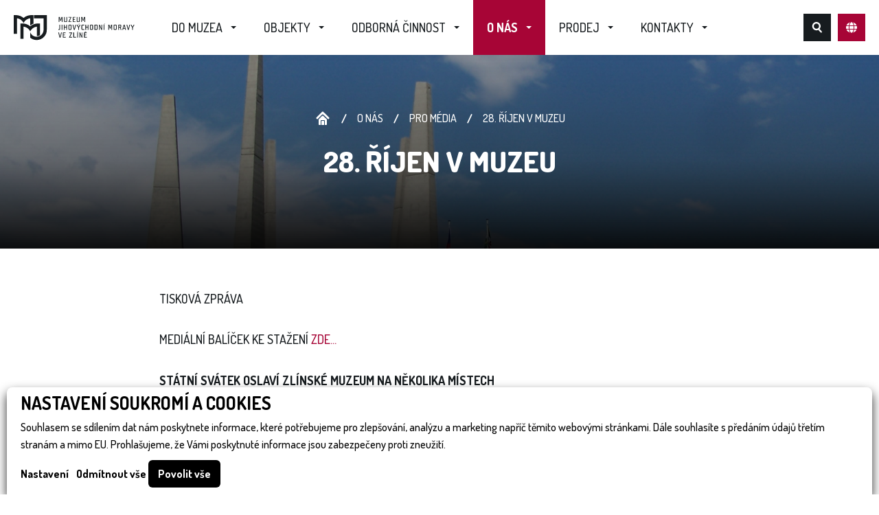

--- FILE ---
content_type: text/html; charset=utf-8
request_url: https://www.muzeum-zlin.cz/28rijenvmuzeu
body_size: 8247
content:




<!doctype html>
<html class="no-js" lang="cs">
<head>
    <script>
    
    window.dataLayer = window.dataLayer || [];

    function gtag() {
        dataLayer.push(arguments);
    }
    

    gtag('consent', 'default'
    , {
        'ad_storage': 'denied',
        'ad_user_data': 'denied',
        'ad_personalization': 'denied',
        'analytics_storage': 'denied',
        'wait_for_update': 500,
    }
    )
    ;
</script>

    
    <meta charset="utf-8"/>
    <meta http-equiv="X-UA-Compatible" content="ie=edge">
    <link rel="icon" type="image/png" href="/media/front/assets/favicons/16.png" sizes="16x16">
    <link rel="icon" type="image/png" href="/media/front/assets/favicons/32.png" sizes="32x32">
    <link rel="icon" type="image/png" href="/media/front/assets/favicons/96.png" sizes="96x96">
    <link rel="icon" type="image/png" href="/media/front/assets/favicons/192.png" sizes="192x192">
    <link rel="apple-touch-icon" href="/media/front/assets/favicons/152.png" sizes="152x152">
    <link rel="apple-touch-icon" href="/media/front/assets/favicons/167.png" sizes="167x167">
    <link rel="apple-touch-icon" href="/media/front/assets/favicons/180.png" sizes="180x180">
    <script src="https://challenges.cloudflare.com/turnstile/v0/api.js" async defer></script>
    <meta name="viewport" content="width=device-width, initial-scale=1.0"/>
    <meta name="author" content="dgstudio s.r.o."/>
    <meta name="copyright" content=""/>
    <meta name="keywords" content="zlín muzeum boty obuv baťa hanzelka zikmund historie výstavy institut"/>
    <meta name="description" content="Stránky věnované objektům ve správě muzea, expozicím, výstavám a doprovodným programům a další činnosti muzea. "/>
    <script src="https://ajax.googleapis.com/ajax/libs/webfont/1.6.26/webfont.js"></script>
    <script>
        WebFont.load({
            google: {
                families: ['Dosis:400,500,600,700,800:latin,latin-ext']
            }
        });
    </script>
    <meta name="robots" content="all,follow"/>
    <meta name="googlebot" content="snippet,archive"/>
    <title>28. říjen v muzeu &bull; Muzeum jihovýchodní Moravy ve Zlíně</title>
    <link href='/media/front/css/app.min.css?v=79263' rel='stylesheet' type='text/css'>
</head>
<body>

<div class="sticky-bar" id="sticky-bar">
    <div class="sticky-bar-inner grid-container">
        <div class="sticky-bar-block">
            <a class="sticky-bar-logo" href="/" title="Úvodní stránka">
                <img class="desktop" src="/media/front/assets/sticky-bar/logo.svg" alt="Úvodní stránka">
                <img class="mobile" src="/media/front/assets/sticky-bar/logo-mobile.svg"
                     alt="Úvodní stránka">
            </a>
        </div>
        <nav class="sticky-bar-menu-wrap">
            <ul class="menu sticky-bar-menu">
                                                                                                <li class="has-submenu   ">
                            <a href="/do-muzea">Do muzea</a>
                                                            <div class="sticky-bar-submenu">
                                    <ul class="sticky-bar-submenu-nav no-style">
                                                                                                                                    <li >
                                                    <a href="/expozice">Expozice</a></li>
                                                                                                                                                                                <li >
                                                    <a href="/vystavy">Výstavy</a></li>
                                                                                                                                                                                <li >
                                                    <a href="/akce">Akce</a></li>
                                                                                                                                                                                <li >
                                                    <a href="/pro-skoly">Pro školy</a></li>
                                                                                                                        </ul>
                                </div>
                                                                                </li>
                                                                                <li class="has-submenu   has-megamenu">
                            <a href="/objekty">Objekty</a>
                                                                                        <div class="sticky-bar-megamenu">
                                    <div class="grid-container">
                                        <div class="grid-x grid-padding-x small-up-5">
                                                                                            <div class="cell"><a class="menu-objekt"
                                                                     href="/14-budova"
                                                                                                                    style="background-image: url(/media/photos/object/item/images-1/1643708886-14-budova_background-crop-330-400.jpg);"
                                                            >
                                                        <div class="menu-objekt-inner no-last-margin">
                                                                                                                            <div class="tag opened">Aktuálně otevřeno</div>
                                                                                                                        <div class="h3"
                                                                 data-same="megamenu-objekt-nadpis">14. budova</div>
                                                            
                                                        </div>
                                                    </a>
                                                </div>
                                                                                            <div class="cell"><a class="menu-objekt"
                                                                     href="/21-mrakodrap"
                                                                                                                    style="background-image: url(/media/photos/object/item/images-2/1643708877-21-budova-mrakodrap_background-crop-330-400.jpg);"
                                                            >
                                                        <div class="menu-objekt-inner no-last-margin">
                                                                                                                            <div class="tag opened">Aktuálně otevřeno</div>
                                                                                                                        <div class="h3"
                                                                 data-same="megamenu-objekt-nadpis">21. budova mrakodrap</div>
                                                            
                                                        </div>
                                                    </a>
                                                </div>
                                                                                            <div class="cell"><a class="menu-objekt"
                                                                     href="/hrad-malenovice"
                                                             style="background-image: url(/media/photos/object/item/images-3/1677156392-hrad-malenovice-crop-330-400.jpg);" >
                                                        <div class="menu-objekt-inner no-last-margin">
                                                                                                                            <div class="tag closed">Aktuálně zavřeno</div>
                                                                                                                        <div class="h3"
                                                                 data-same="megamenu-objekt-nadpis">Hrad Malenovice</div>
                                                            
                                                        </div>
                                                    </a>
                                                </div>
                                                                                            <div class="cell"><a class="menu-objekt"
                                                                     href="/muzeum-luhacovickeho-zalesi"
                                                             style="background-image: url(/media/photos/object/item/images-5/1643708882-muzeum-luhacovickeho-zalesi-crop-330-400.jpg);" >
                                                        <div class="menu-objekt-inner no-last-margin">
                                                                                                                            <div class="tag opened">Aktuálně otevřeno</div>
                                                                                                                        <div class="h3"
                                                                 data-same="megamenu-objekt-nadpis">Muzeum luhačovického Zálesí</div>
                                                            
                                                        </div>
                                                    </a>
                                                </div>
                                                                                            <div class="cell"><a class="menu-objekt"
                                                                     href="/plostina"
                                                             style="background-image: url(/media/photos/object/item/images-4/1744200637-nkp-plostina-crop-330-400.jpg);" >
                                                        <div class="menu-objekt-inner no-last-margin">
                                                                                                                            <div class="tag closed">Aktuálně zavřeno</div>
                                                                                                                        <div class="h3"
                                                                 data-same="megamenu-objekt-nadpis">NKP Ploština</div>
                                                            
                                                        </div>
                                                    </a>
                                                </div>
                                                                                    </div>
                                    </div>
                                </div>
                                                    </li>
                                                                                <li class="has-submenu   ">
                            <a href="/odborna-cinnost">Odborná činnost</a>
                                                            <div class="sticky-bar-submenu">
                                    <ul class="sticky-bar-submenu-nav no-style">
                                                                                                                                    <li >
                                                    <a href="/clanky">Články</a></li>
                                                                                                                                                                                <li >
                                                    <a href="/sbirky">Sbírky</a></li>
                                                                                                                                                                                <li >
                                                    <a href="/oddeleni-muzea">Oddělení muzea</a></li>
                                                                                                                                                                                <li >
                                                    <a href="/odborna-knihovna-muzea-jihovychodni-moravy-ve-zline">Knihovna</a></li>
                                                                                                                                                                                <li >
                                                    <a href="/sluzby-pro-badatele">Služby pro badatele </a></li>
                                                                                                                                                                                <li >
                                                    <a href="/vystavy-k-zapujceni">Výstavy k zapůjčení </a></li>
                                                                                                                                                                                <li >
                                                    <a href="/publikacni-cinnost">Publikační činnost</a></li>
                                                                                                                                                                                <li >
                                                    <a href="/konference">Konference</a></li>
                                                                                                                        </ul>
                                </div>
                                                                                </li>
                                                                                <li class="has-submenu  active   ">
                            <a href="/o-nas">O nás</a>
                                                            <div class="sticky-bar-submenu">
                                    <ul class="sticky-bar-submenu-nav no-style">
                                                                                                                                    <li >
                                                    <a href="/historie-muzea">Historie muzea</a></li>
                                                                                                                                                                                <li >
                                                    <a href="/muzejni-aktivity-a-kluby">Muzejní aktivity a kluby</a></li>
                                                                                                                                                                                <li >
                                                    <a href="/stranka-vyrocni-zpravy">Výroční zprávy</a></li>
                                                                                                                                                                                <li >
                                                    <a href="/rozpocty">Rozpočty </a></li>
                                                                                                                                                                                <li >
                                                    <a href="/verejne-zakazky">Veřejné zakázky</a></li>
                                                                                                                                                                                <li class="active">
                                                    <a href="/pro-media">Pro média</a></li>
                                                                                                                        </ul>
                                </div>
                                                                                </li>
                                                                                <li class="has-submenu   ">
                            <a href="/prodej">Prodej</a>
                                                            <div class="sticky-bar-submenu">
                                    <ul class="sticky-bar-submenu-nav no-style">
                                                                                                                                    <li >
                                                    <a href="/publikace">Publikace</a></li>
                                                                                                                                                                                <li >
                                                    <a href="/upominkove-predmety">Upomínkové předměty</a></li>
                                                                                                                        </ul>
                                </div>
                                                                                </li>
                                                                                <li class="has-submenu   ">
                            <a href="/kontakty">Kontakty</a>
                                                            <div class="sticky-bar-submenu">
                                    <ul class="sticky-bar-submenu-nav no-style">
                                                                                                                                    <li>
                                                    <a href="/kontakty#__vedeni-muzea" >Vedení muzea</a>
                                                </li>
                                                                                                                                                                                <li>
                                                    <a href="/kontakty#__provozni-odbor" >Provozní odbor</a>
                                                </li>
                                                                                                                                                                                <li>
                                                    <a href="/kontakty#__spolecenskovedni-oddeleni" >Společenskovědní oddělení</a>
                                                </li>
                                                                                                                                                                                <li>
                                                    <a href="/kontakty#__prirodovedni-oddeleni" >Přírodovědní oddělení</a>
                                                </li>
                                                                                                                                                                                <li>
                                                    <a href="/kontakty#__konzervatorske-oddeleni" >Konzervátorské oddělení</a>
                                                </li>
                                                                                                                                                                                <li>
                                                    <a href="/kontakty#__knihovna-edicni-redakcni-cinnost" >Knihovna, ediční, redakční činnost</a>
                                                </li>
                                                                                                                                                                                <li>
                                                    <a href="/kontakty#__dokumentacni-oddeleni" >Dokumentační oddělení</a>
                                                </li>
                                                                                                                                                                                <li>
                                                    <a href="/kontakty#__vzdelavaci-oddeleni" >Vzdělávací oddělení</a>
                                                </li>
                                                                                                                                                                                <li>
                                                    <a href="/kontakty#__dalsi-objekty-muzea" >další objekty muzea</a>
                                                </li>
                                                                                                                        </ul>
                                </div>
                                                                                </li>
                                                </ul>
        </nav>
        <div class="sticky-bar-buttons">
            <button class="sticky-bar-search" title="Hledat na webu"
                    data-search-open>Hledat na webu</button>
            <button class="sticky-bar-burger" id="__mobile-menu-open"
                    title="Otevřít mobilní menu">Otevřít mobilní menu</button>
            <button class="sticky-bar-lang"
                    data-lang-switcher-open><span>CZ</span></button>
        </div>
    </div>
</div>
<div class="sticky-bar__content-push"></div>

<header class="universal-header universal-margin-60 center">
    <div class="universal-header-bg" id="__universal-header-bg"  style="background-image: url(/media/photos/article/media/images-187/1698298568-28.-rijen-v-muzeu-resize-fill-1920-496.jpg);" ></div>
    <div class="grid-container universal-header-inner no-last-margin">
        <ul class="no-style universal-breadcrumbs">
    <li><a class="universal-breadcrumbs-home" href="/" title="Úvodní stránka">Úvodní stránka</a></li>
            <li><a href="/o-nas">O nás</a></li>
            <li><a href="/pro-media">Pro média</a></li>
            <li><a href="/28rijenvmuzeu">28. říjen v muzeu</a></li>
    </ul>
        <h1>28. říjen v muzeu</h1>
        
    </div>
</header>
<main>
    <div class="grid-container universal-margin-60">
        <div class="grid-x grid-padding-x align-center justify-center">
            <div class="cell small-12 medium-10 large-8 obecna-text no-last-margin">
                <p>TISKOVÁ ZPRÁVA</p>
<p>MEDIÁLNÍ BALÍČEK KE STAŽENÍ <a href="/media/userfiles/docs/silva_vycp%C3%A1vky/TZ/TZ_MJVM_28_rijen2023%20(1).7z">ZDE...</a></p>
<p><strong>STÁTNÍ SVÁTEK OSLAVÍ ZLÍNSKÉ MUZEUM NA NĚKOLIKA MÍSTECH</strong></p>
<p><strong>28.října, v Den vzniku samostatného Československa, nabídne Muzeum jihovýchodní Moravy ve Zlíně hned několik akcí, které mohou zaujmout všechny kategorie návštěvníků.</strong></p>
<p>Všechny objekty muzea budou ve svátek otevřeny v obvyklých časech, pro hrad Malenovice a NKP Ploština to bude poslední návštěvní víkend letošní sezóny. Nabídka je ovšem mnohem pestřejší.</p>
<p>Z obuvnické historie města vychází tradiční oslava svátku patronů ševců, svatého Kryšpína a Kryšpiniána. V programu ji najdete pod názvem <a href="https://www.muzeum-zlin.cz/sevci-ziji-2023"><strong>Ševci žijí! </strong></a>a jedná se o rodinný program věnovaný různým aspektům obuvi a obouvání. Milovníci historie a přírody mohou v tento den využít v Luhačovicích už tradičního <a href="https://www.muzeum-zlin.cz/udalosti?typ=akce"><strong>setkání na Starém Světlově</strong></a>, kde bude památkář Radim Vrla hovořit o minulosti tohoto hradu i nových objevech. Ani znovuotevřená národní kulturní památka <a href="https://www.muzeum-zlin.cz/plostina">Ploština </a>samozřejmě nezůstává stranou.</p>
<p>„Na Ploštině má tento státní svátek přece jen trochu jiný rozměr než na ostatních objektech, které spravujeme,“ říká ředitel muzea Pavel Hrubec. „Proto jsme tady také jeho připomenutí pojali trochu jinak a přizvali k němu i starosty a občany okolních obcí.“</p>
<p>28. října zde tedy bude muzeum nabízet po celý den zvýhodněné vstupné 70 Kč, děti do 15 let budou mít vstup zdarma. Návštěvníci budou mít také možnost se od 15 do 16 hodin zaposlouchat do <strong>komentované prohlídky</strong> s kurátorem muzea Ondřejem Machálkem, hlavním autorem nových expozic na Ploštině. V 16 hodin se pro veřejnost vůbec poprvé rozsvítí <strong>noční nasvícení</strong> památníku, které zůstane spuštěno do 21 hodin. Několik slov k tomuto významnému výročí a státní hymna u památníku v 16.30 vzdají prostý hold všem, kdo zde na Ploštině i jinde zemřeli ve jménu naší republiky.</p>
<p><a href="mailto:silvie.lecikova@muzeum-zlin.cz"><em>ing. Silvie Lečíková       </em></a></p>
            </div>
        </div>
    </div>
        <section class="universal-gallery">
        <div class="universal-gallery-header text-center no-last-margin universal-margin-60">
            <h2>Prohlédněte si fotografie</h2>
        </div>
        <div class="universal-gallery-grid">
            <div class="grid-container">
                <div class="grid-x grid-padding-x small-up-2 medium-up-3 large-up-4">
                                            <div class="cell">
                            <a class="universal-gallery-image" href="/media/photos/article/media/gallery/images-187/1698298584-tz-mjvm-28-rijen2023-1-resize-fill-1920-1080.jpg" data-mediabox="28. říjen v muzeu" data-title="TZ_MJVM_28_rijen2023 (1)">
                                <img src="/media/photos/article/media/gallery/images-187/1698298584-tz-mjvm-28-rijen2023-1-crop-330-330.jpg" srcset="/media/photos/article/media/gallery/images-187/1698298584-tz-mjvm-28-rijen2023-1-crop-330-330.jpg 1x, /media/photos/article/media/gallery/images-187/1698298584-tz-mjvm-28-rijen2023-1-crop-660-660.jpg 2x" alt="TZ_MJVM_28_rijen2023 (1)">
                            </a>
                        </div>
                                            <div class="cell">
                            <a class="universal-gallery-image" href="/media/photos/article/media/gallery/images-187/1698298592-tz-mjvm-28-rijen2023-3-resize-fill-1920-1080.jpg" data-mediabox="28. říjen v muzeu" data-title="TZ_MJVM_28_rijen2023 (3)">
                                <img src="/media/photos/article/media/gallery/images-187/1698298592-tz-mjvm-28-rijen2023-3-crop-330-330.jpg" srcset="/media/photos/article/media/gallery/images-187/1698298592-tz-mjvm-28-rijen2023-3-crop-330-330.jpg 1x, /media/photos/article/media/gallery/images-187/1698298592-tz-mjvm-28-rijen2023-3-crop-660-660.jpg 2x" alt="TZ_MJVM_28_rijen2023 (3)">
                            </a>
                        </div>
                                            <div class="cell">
                            <a class="universal-gallery-image" href="/media/photos/article/media/gallery/images-187/1698298641-navstev-centrum-resize-fill-1920-1080.jpg" data-mediabox="28. říjen v muzeu" data-title="navstev_centrum">
                                <img src="/media/photos/article/media/gallery/images-187/1698298641-navstev-centrum-crop-330-330.jpg" srcset="/media/photos/article/media/gallery/images-187/1698298641-navstev-centrum-crop-330-330.jpg 1x, /media/photos/article/media/gallery/images-187/1698298641-navstev-centrum-crop-660-660.jpg 2x" alt="navstev_centrum">
                            </a>
                        </div>
                                            <div class="cell">
                            <a class="universal-gallery-image" href="/media/photos/article/media/gallery/images-187/1698298645-expozice-tragedie-na-plostina1-resize-fill-1920-1080.jpg" data-mediabox="28. říjen v muzeu" data-title="expozice_tragedie_na_plostina1">
                                <img src="/media/photos/article/media/gallery/images-187/1698298645-expozice-tragedie-na-plostina1-crop-330-330.jpg" srcset="/media/photos/article/media/gallery/images-187/1698298645-expozice-tragedie-na-plostina1-crop-330-330.jpg 1x, /media/photos/article/media/gallery/images-187/1698298645-expozice-tragedie-na-plostina1-crop-660-660.jpg 2x" alt="expozice_tragedie_na_plostina1">
                            </a>
                        </div>
                                    </div>
            </div>
        </div>
    </section>
    </main>

<section class="main-newsletter ">
    <div class="main-newsletter-content">
        <div class="main-newsletter-content-half text">
            <div class="main-newsletter-content-main">
                <h2>Nenechte si nic uniknout!</h2>
<p>Budeme Vám posílat novinky a informace z muzea přímo do Vaší e-mailové schránky. Tím pádem budete vždy vědět co připravujeme a nic Vám už neunikne!</p>
                <form class="main-newsletter-form" action="#" method="post" id="form">
                    <div class="main-newsletter-form-input">
                        <label class="universal-input has-icon envelope" data-universal-input for="newsletter-input">
                            <div class="universal-input-inner"><span class="universal-input-heading">Zadejte Váš e-mail</span>
                                <input name="newsletter_email" class="universal-input-field" type="email" id="newsletter-input" value="">
                                <input type="text" name="kontrolni_cislo" class="hidden">
                            </div>
                        </label>
                    </div>
                    <div class="cf-turnstile" data-sitekey="0x4AAAAAAB84buQv3NjIB5bZ"></div>
                    
    <input type="hidden" name="h_module" value="newsletter" /> 

    <input type="hidden" name="h_action" value="subscribe_to_newsletter" /> 

    <input type="hidden" name="h_secure" value="64a02d6dbabbe6e070ec16ad626d00af" /> 

    <input type="hidden" name="h_hash" value="12c6fc06c99a462375eeb3f43dfd832b08ca9e17" /> 

           
                    <button class="button" type="submit"><span>Odebírat novinky</span></button>
                </form>
            </div>
        </div>
        <div class="main-newsletter-content-half image">
            <div class="main-newsletter-image" style="background-image: url(/media/photos/static/item/images-1/1643708959-newsletter-crop-945-453.png);"></div>
        </div>
    </div>
</section>

<footer class="main-footer">
    <div class="grid-container">
        <div class="grid-x grid-padding-x main-footer-grid">
            <div class="cell medium-6 large-3 main-footer-grid-block">
                <div class="main-footer-logo"><img src="/media/front/assets/footer/logo-bile.svg"
                                                   alt="Copyright © 2024 MUZEUM JIHOVÝCHODNÍ MORAVY VE ZLÍNĚ">
                </div>
                <div class="main-footer-copyright no-last-margin">
                    <p>Copyright © 2024 MUZEUM JIHOVÝCHODNÍ MORAVY VE ZLÍNĚ</p>
                                                                     <a href="/media/files/environment/setting/files-1/program_10_2025.pdf"
                           class="button contact-button" target="_blank">Program muzea</a>
                                            
                </div>
            </div>
            <div class="cell medium-6 large-3 main-footer-grid-block">
                <div class="h3">Kam dál?</div>
                <ul class="no-style main-footer-menu">
                    <li><a href="/objekty">Naše objekty</a></li>
                    <li><a href="/udalosti">Všechny události</a></li>
                    <li><a href="/odborna-cinnost">Odborná činnost</a>
                    </li>
                    <li><a href="/sbirky">Sbírky</a></li>
                    <li><a href="/kontakty">Kontakty</a></li>
                </ul>
            </div>
            <div class="cell medium-6 large-3 main-footer-grid-block">
                <div class="h3">Ostatní stránky</div>
                <ul class="no-style main-footer-menu">
                    <li><a href="/loga">Loga ke stažení</a>
                    </li>
                    <li>
                        <a href="/dotacni-projekty">Dotační programy / projekty</a>
                    </li>
                    <li>
                        <a href="/povinne-zverejnovane-informace">Povinně zveřejňované informace</a>
                    </li>
                    <li>
                        <a href="/stranka-ochrana-osobnich-udaju-gdpr">Ochrana osobních údajů (GDPR)</a>
                    </li>
                    <li>
                        <a href="/stranka-ochrana-oznamovatelu">Ochrana oznamovatelů</a>
                    </li>
                    <li>
                        <a href="/protection-of-personal-information-gdpr">Protection of personal information (GDPR)</a>
                    </li>
                    <li><a href="/cookies">Cookies</a></li>
                    <li>
                        <a href="/prohlaseni-o-pristupnosti">Prohlášení o přístupnosti</a>
                    </li>
                </ul>
            </div>
            <div class="cell medium-6 large-3 main-footer-grid-block">
                <div class="h3">Zůstaňte ve spojení</div>
                <p class="main-footer-social-subheading">Sledujte nás na sociálních sítích...</p>
                <div class="main-footer-social universal-margin-40">
                                            <a class="main-footer-social-button facebook" target="_blank" rel="noopener" href="https://www.facebook.com/muzeumzlin"
                           title="Návštívit Facebook">Navštívit Facebook</a>
                                                                <a class="main-footer-social-button instagram" target="_blank" rel="noopener" href="https://www.instagram.com/muzeumzlin/"
                           title="Návštívit Instagram">Navštívit Instagram</a>
                                                                <a class="main-footer-social-button youtube" target="_blank" rel="noopener" href="https://www.youtube.com/@muzeumzlin"
                           title="Návštívit YouTube">Navštívit YouTube</a>
                                    </div>
                <a href="/kontakty#formular"
                   class="button contact-button">Napište nám</a>
            </div>
        </div>
        <div class="main-footer-autor text-center"><a href="https://www.dgstudio.cz"
                                                      target="_blank">Realizace webu
                <strong>dgstudio.</strong></a></div>
    </div>
</footer>


<div class="mobile-menu" id="__mobile-menu">
    <div class="mobile-menu-header">
        <div class="mobile-menu-logo"><a href="/" title="Úvodní stránka"><img
                        src="/media/front/assets/mobile-menu/logo.svg" alt="Úvodní stránka"></a></div>
        <button class="mobile-menu-close" id="__mobile-menu-close" title="Zavřít menu">Zavřít menu</button>
    </div>
    <div class="mobile-menu-content" id="__mobile-menu-content">
        <div class="mobile-menu-content-inner">
            <ul class="no-style mobile-menu-nav">
                                                                                                <li class="has-submenu">
                            <a >Do muzea</a>
                                                            <ul class="mobile-menu-submenu no-style">
                                    <li><a href="/do-muzea">Do muzea</a></li>
                                                                                                                                                                    <li><a href="/expozice">Expozice</a></li>
                                                                                                                                                                            <li><a href="/vystavy">Výstavy</a></li>
                                                                                                                                                                            <li><a href="/akce">Akce</a></li>
                                                                                                                                                                            <li><a href="/pro-skoly">Pro školy</a></li>
                                                                                                                                                        </ul>
                                                    </li>
                                                                                <li class="has-submenu">
                            <a href="/objekty">Objekty</a>
                                                            <ul class="mobile-menu-submenu no-style">
                                    <li><a href="/objekty">Objekty</a></li>
                                                                                                                        <li><a href="/14-budova">14. budova</a></li>
                                                                                    <li><a href="/21-mrakodrap">21. budova mrakodrap</a></li>
                                                                                    <li><a href="/hrad-malenovice">Hrad Malenovice</a></li>
                                                                                    <li><a href="/muzeum-luhacovickeho-zalesi">Muzeum luhačovického Zálesí</a></li>
                                                                                    <li><a href="/plostina">NKP Ploština</a></li>
                                                                                                            </ul>
                                                    </li>
                                                                                <li class="has-submenu">
                            <a >Odborná činnost</a>
                                                            <ul class="mobile-menu-submenu no-style">
                                    <li><a href="/odborna-cinnost">Odborná činnost</a></li>
                                                                                                                                                                    <li><a href="/clanky">Články</a></li>
                                                                                                                                                                            <li><a href="/sbirky">Sbírky</a></li>
                                                                                                                                                                            <li><a href="/oddeleni-muzea">Oddělení muzea</a></li>
                                                                                                                                                                            <li><a href="/odborna-knihovna-muzea-jihovychodni-moravy-ve-zline">Knihovna</a></li>
                                                                                                                                                                            <li><a href="/sluzby-pro-badatele">Služby pro badatele </a></li>
                                                                                                                                                                            <li><a href="/vystavy-k-zapujceni">Výstavy k zapůjčení </a></li>
                                                                                                                                                                            <li><a href="/publikacni-cinnost">Publikační činnost</a></li>
                                                                                                                                                                            <li><a href="/konference">Konference</a></li>
                                                                                                                                                        </ul>
                                                    </li>
                                                                                <li class="has-submenu">
                            <a >O nás</a>
                                                            <ul class="mobile-menu-submenu no-style">
                                    <li><a href="/o-nas">O nás</a></li>
                                                                                                                                                                    <li><a href="/historie-muzea">Historie muzea</a></li>
                                                                                                                                                                            <li><a href="/muzejni-aktivity-a-kluby">Muzejní aktivity a kluby</a></li>
                                                                                                                                                                            <li><a href="/stranka-vyrocni-zpravy">Výroční zprávy</a></li>
                                                                                                                                                                            <li><a href="/rozpocty">Rozpočty </a></li>
                                                                                                                                                                            <li><a href="/verejne-zakazky">Veřejné zakázky</a></li>
                                                                                                                                                                            <li><a href="/pro-media">Pro média</a></li>
                                                                                                                                                        </ul>
                                                    </li>
                                                                                <li class="has-submenu">
                            <a >Prodej</a>
                                                            <ul class="mobile-menu-submenu no-style">
                                    <li><a href="/prodej">Prodej</a></li>
                                                                                                                                                                    <li><a href="/publikace">Publikace</a></li>
                                                                                                                                                                            <li><a href="/upominkove-predmety">Upomínkové předměty</a></li>
                                                                                                                                                        </ul>
                                                    </li>
                                                                                <li class="has-submenu">
                            <a >Kontakty</a>
                                                            <ul class="mobile-menu-submenu no-style">
                                    <li><a href="/kontakty">Kontakty</a></li>
                                                                                                                                                                        <li><a href="/kontakty#__vedeni-muzea" >Vedení muzea</a></li>
                                                                                                                                                                                <li><a href="/kontakty#__provozni-odbor" >Provozní odbor</a></li>
                                                                                                                                                                                <li><a href="/kontakty#__spolecenskovedni-oddeleni" >Společenskovědní oddělení</a></li>
                                                                                                                                                                                <li><a href="/kontakty#__prirodovedni-oddeleni" >Přírodovědní oddělení</a></li>
                                                                                                                                                                                <li><a href="/kontakty#__konzervatorske-oddeleni" >Konzervátorské oddělení</a></li>
                                                                                                                                                                                <li><a href="/kontakty#__knihovna-edicni-redakcni-cinnost" >Knihovna, ediční, redakční činnost</a></li>
                                                                                                                                                                                <li><a href="/kontakty#__dokumentacni-oddeleni" >Dokumentační oddělení</a></li>
                                                                                                                                                                                <li><a href="/kontakty#__vzdelavaci-oddeleni" >Vzdělávací oddělení</a></li>
                                                                                                                                                                                <li><a href="/kontakty#__dalsi-objekty-muzea" >další objekty muzea</a></li>
                                                                                                                                                        </ul>
                                                    </li>
                                                </ul>
        </div>
    </div>
</div>
<div class="mobile-menu-overlay" id="__mobile-menu-overlay"></div>

<div class="search" id="__search">
    <div class="search-input">
        <label>
            <input type="search" name="q" placeholder="Začněte vyhledávat..." id="__search-input">
        </label>
        <button class="search-close" title="Zavřít vyhledávání" id="__search-close">Zavřít vyhledávání</button>
    </div>
    <div class="search-results">
        <div id="search-results-tabs-container">
        <div class="search-results-tabs">
            <button class="search-results-tabs-button prev" id="__search-tab-button-prev">Předchozí</button>
            <div class="search-results-tabs-inner" id="__search-tab-buttons">
                <div class="search-results-tabs-inner-scroll" id="search-categories-list">
                                    </div>
            </div>
            <button class="search-results-tabs-button next" id="__search-tab-button-next">Další</button>
        </div>
        </div>
        <div id="search-results-content">
            </div>
    </div>
</div>
<div class="search-overlay" id="__search-overlay"></div>


<div class="lang-switcher" id="__lang-switcher">
    <button class="lang-switcher-close" id="__lang-switcher-close">Zavřít</button>
    <div class="lang-switcher-title">Změnit jazyk</div>
    <div class="lang-switcher-buttons">
                                    <a class="button "
                   href="/hlavni-stranka"><span>Česky</span></a>
                                                <a class="button gray"
           href="/homepage"><span>English</span></a>
    </div>
</div>
<div class="lang-switcher-overlay" id="__lang-switcher-overlay"></div>

<div class="browser-warning" id="__browser-warning">
    <div class="title">Zdá se, že používáte<br> nepodporovaný prohlížeč</div>
    <p>Aby Vám tato webová stránka fungovala, potřebujete moderní podporovaný prohlížeč. Pokud používáte Windows 10, máte již nainstalovaný moderní prohlížeč Microsoft Edge, který můžete použít k zobrazení tohto webu.</p>
    <div class="browser-warning-list">
        <a class="browser-warning-list-item" href="https://www.microsoft.com/cs-cz/edge"
           target="_blank" title="Otevřít stránku Microsoft Edge">
            <img src="/media/front/assets/browsers/edge.svg" alt="Microsoft Edge Logo">
            <div class="browser-warning-list-item-desc">
                <strong>Microsoft Edge</strong>
                <p>Moderní prohlížeč od společnosti Microsoft</p>
                <div class="note">Součást Windows 10</div>
            </div>
        </a>
        <a class="browser-warning-list-item" href="https://www.mozilla.org/cs/firefox/new/" target="_blank"
           title="Otevřít stránku Mozilla Firefox">
            <img src="/media/front/assets/browsers/firefox.svg" alt="Mozilla Firefox Logo">
            <div class="browser-warning-list-item-desc">
                <strong>Mozilla Firefox</strong>
                <p>Svobodný prohlížeč se zaměřením na soukromí</p>
            </div>
        </a>
        <a class="browser-warning-list-item" href="https://www.google.com/intl/cs_CZ/chrome/" target="_blank"
           title="Otevřít stránku Google Chrome">
            <img src="/media/front/assets/browsers/chrome.svg" alt="Google Chrome Logo">
            <div class="browser-warning-list-item-desc">
                <strong>Google Chrome</strong>
                <p>Nejpoužívanější prohlížeč na světe od Googlu</p>
            </div>
        </a>
    </div>
    <div class="browser-warning-consent">
        <div class="consent">Nechcete měnit prohlížeč?</div>
        <a class="button button primary" id="__browser-warning-consent"><span>Pokračovat na stránku</span></a>
    </div>
</div>
<div class="browser-warning-overlay" id="__browser-warning-overlay"></div>

<script src="/media/front/js/bundle.min.js?v=79263"></script>



    <div class="cookies-bar" id="_cookies-bar">
        <div class="cookies-bar-step cookies-bar-step-showed" id="_cookies-step-0">
            <div class="cookies-bar_text">
                <h2>Nastavení soukromí a cookies</h2>
                <p>
                    Souhlasem se sdílením dat nám poskytnete informace, které potřebujeme pro zlepšování, analýzu a marketing napříč těmito webovými stránkami.
                    Dále souhlasíte s předáním údajů třetím stranám a mimo EU. Prohlašujeme, že Vámi poskytnuté informace jsou zabezpečeny proti zneužití.
                </p>
            </div>
            <div class="cookies-bar_actions">
                <button data-toggle="_cookies-step-1" type="button"
                        class="btn-simple">Nastavení</button>
                <button id="_cookies-deny-all" type="button"
                        class="btn-border">Odmítnout vše</button>
                <button id="_cookies-allow-all" type="button" class="btn-filled">Povolit vše</button>
            </div>
        </div>
        <div class="cookies-bar-step" id="_cookies-step-1">
            <div class="cookies-bar_text">
                <h2>Nastavení soukromí a cookies</h2>
                <p>
                    Souhlasem se sdílením dat nám poskytnete informace, které potřebujeme pro zlepšování, analýzu a marketing napříč těmito webovými stránkami.
                    Dále souhlasíte s předáním údajů třetím stranám a mimo EU. Prohlašujeme, že Vámi poskytnuté informace jsou zabezpečeny proti zneužití.
                </p>
                <p>
                    Dejte nám prosím vědět, která data nám a našim partnerům dovolíte zpracovat.
                </p>
                <hr>
                <div class="cookies-bar_accordion">
                    <div class="cookies-bar_header">
                        <div>
                            <h3>Technická data</h3>
                        </div>
                        <div>Trvale zapnuto</div>
                    </div>
                    <div class="body">
                        <p>
                            Webové stránky potřebují technická data pro správné fungování. Bez těchto dat by nebylo možné například vyhledávat, přehrát video nebo dokončit objednávku v e-shopu.
                        </p>
                    </div>
                </div>
                                    <div class="cookies-bar_accordion">
                        <div class="cookies-bar_header">
                            <div>
                                <h3>Analytické a statistické údaje</h3>
                            </div>
                                                            <div>
                                    <input name="group[]" value="analytics" type="checkbox">
                                </div>
                                                    </div>
                        <div class="body">
                            <p>Analytické a statistické údaje nám pomáhají pochopit, jaké funkce jsou vaše oblíbené, co nám na webu nefunguje, jaké zařízení pro prohlížení stránek používáte a mnoho dalších.</p>
                        </div>
                    </div>
                            </div>
            <div class="cookies-bar_actions">
                <button data-toggle="_cookies-step-0" type="button" class="btn-simple">Zpět</button>
                <button id="_cookies-allow-selected" type="button"
                        class="btn-filled">Povolit vybrané</button>
            </div>
        </div>
    </div>
    <link rel="stylesheet" href="https://www.muzeum-zlin.cz/gdpr-api/css?v=35643"/>
<script type="application/javascript" src="https://www.muzeum-zlin.cz/gdpr-api/js?v=35643"></script>
</body>
</html>


--- FILE ---
content_type: text/css
request_url: https://www.muzeum-zlin.cz/media/front/css/app.min.css?v=79263
body_size: 32455
content:
/*! normalize.css v8.0.0 | MIT License | github.com/necolas/normalize.css */html{line-height:1.15;-webkit-text-size-adjust:100%}body{margin:0}h1{font-size:2em;margin:0.67em 0}hr{-webkit-box-sizing:content-box;box-sizing:content-box;height:0;overflow:visible}pre{font-family:monospace, monospace;font-size:1em}a{background-color:transparent}abbr[title]{border-bottom:none;text-decoration:underline;-webkit-text-decoration:underline dotted;text-decoration:underline dotted}b,strong{font-weight:bolder}code,kbd,samp{font-family:monospace, monospace;font-size:1em}small{font-size:80%}sub,sup{font-size:75%;line-height:0;position:relative;vertical-align:baseline}sub{bottom:-0.25em}sup{top:-0.5em}img{border-style:none}button,input,optgroup,select,textarea{font-family:inherit;font-size:100%;line-height:1.15;margin:0}button,input{overflow:visible}button,select{text-transform:none}button,[type="button"],[type="reset"],[type="submit"]{-webkit-appearance:button}button::-moz-focus-inner,[type="button"]::-moz-focus-inner,[type="reset"]::-moz-focus-inner,[type="submit"]::-moz-focus-inner{border-style:none;padding:0}button:-moz-focusring,[type="button"]:-moz-focusring,[type="reset"]:-moz-focusring,[type="submit"]:-moz-focusring{outline:1px dotted ButtonText}fieldset{padding:0.35em 0.75em 0.625em}legend{-webkit-box-sizing:border-box;box-sizing:border-box;color:inherit;display:table;max-width:100%;padding:0;white-space:normal}progress{vertical-align:baseline}textarea{overflow:auto}[type="checkbox"],[type="radio"]{-webkit-box-sizing:border-box;box-sizing:border-box;padding:0}[type="number"]::-webkit-inner-spin-button,[type="number"]::-webkit-outer-spin-button{height:auto}[type="search"]{-webkit-appearance:textfield;outline-offset:-2px}[type="search"]::-webkit-search-decoration{-webkit-appearance:none}::-webkit-file-upload-button{-webkit-appearance:button;font:inherit}details{display:block}summary{display:list-item}template{display:none}[hidden]{display:none}.foundation-mq{font-family:"small=0em&medium=40em&large=64em&xlarge=75em&xxlarge=90em"}html{-webkit-box-sizing:border-box;box-sizing:border-box;font-size:100%}*,*::before,*::after{-webkit-box-sizing:inherit;box-sizing:inherit}body{margin:0;padding:0;background:#fff;font-family:"Dosis",sans-serif;font-weight:normal;line-height:1.5;color:#171C1F;-webkit-font-smoothing:antialiased;-moz-osx-font-smoothing:grayscale}img{display:inline-block;vertical-align:middle;max-width:100%;height:auto;-ms-interpolation-mode:bicubic}textarea{height:auto;min-height:50px;border-radius:0}select{-webkit-box-sizing:border-box;box-sizing:border-box;width:100%;border-radius:0}.map_canvas img,.map_canvas embed,.map_canvas object,.mqa-display img,.mqa-display embed,.mqa-display object{max-width:none !important}button{padding:0;-webkit-appearance:none;-moz-appearance:none;appearance:none;border:0;border-radius:0;background:transparent;line-height:1;cursor:auto}[data-whatinput='mouse'] button{outline:0}pre{overflow:auto}button,input,optgroup,select,textarea{font-family:inherit}.is-visible{display:block !important}.is-hidden{display:none !important}.grid-container{padding-right:.9375rem;padding-left:.9375rem;max-width:90.625rem;margin-left:auto;margin-right:auto}.grid-container.fluid{padding-right:.9375rem;padding-left:.9375rem;max-width:100%;margin-left:auto;margin-right:auto}.grid-container.full{padding-right:0;padding-left:0;max-width:100%;margin-left:auto;margin-right:auto}.grid-x{display:-webkit-box;display:-ms-flexbox;display:flex;-webkit-box-orient:horizontal;-webkit-box-direction:normal;-ms-flex-flow:row wrap;flex-flow:row wrap}.cell{-webkit-box-flex:0;-ms-flex:0 0 auto;flex:0 0 auto;min-height:0px;min-width:0px;width:100%}.cell.auto{-webkit-box-flex:1;-ms-flex:1 1 0px;flex:1 1 0px}.cell.shrink{-webkit-box-flex:0;-ms-flex:0 0 auto;flex:0 0 auto}.grid-x>.auto{width:auto}.grid-x>.shrink{width:auto}.grid-x>.small-shrink,.grid-x>.small-full,.grid-x>.small-1,.grid-x>.small-2,.grid-x>.small-3,.grid-x>.small-4,.grid-x>.small-5,.grid-x>.small-6,.grid-x>.small-7,.grid-x>.small-8,.grid-x>.small-9,.grid-x>.small-10,.grid-x>.small-11,.grid-x>.small-12{-ms-flex-preferred-size:auto;flex-basis:auto}@media print, screen and (min-width: 40em){.grid-x>.medium-shrink,.grid-x>.medium-full,.grid-x>.medium-1,.grid-x>.medium-2,.grid-x>.medium-3,.grid-x>.medium-4,.grid-x>.medium-5,.grid-x>.medium-6,.grid-x>.medium-7,.grid-x>.medium-8,.grid-x>.medium-9,.grid-x>.medium-10,.grid-x>.medium-11,.grid-x>.medium-12{-ms-flex-preferred-size:auto;flex-basis:auto}}@media print, screen and (min-width: 64em){.grid-x>.large-shrink,.grid-x>.large-full,.grid-x>.large-1,.grid-x>.large-2,.grid-x>.large-3,.grid-x>.large-4,.grid-x>.large-5,.grid-x>.large-6,.grid-x>.large-7,.grid-x>.large-8,.grid-x>.large-9,.grid-x>.large-10,.grid-x>.large-11,.grid-x>.large-12{-ms-flex-preferred-size:auto;flex-basis:auto}}.grid-x>.small-1,.grid-x>.small-2,.grid-x>.small-3,.grid-x>.small-4,.grid-x>.small-5,.grid-x>.small-6,.grid-x>.small-7,.grid-x>.small-8,.grid-x>.small-9,.grid-x>.small-10,.grid-x>.small-11,.grid-x>.small-12{-webkit-box-flex:0;-ms-flex:0 0 auto;flex:0 0 auto}.grid-x>.small-1{width:8.33333%}.grid-x>.small-2{width:16.66667%}.grid-x>.small-3{width:25%}.grid-x>.small-4{width:33.33333%}.grid-x>.small-5{width:41.66667%}.grid-x>.small-6{width:50%}.grid-x>.small-7{width:58.33333%}.grid-x>.small-8{width:66.66667%}.grid-x>.small-9{width:75%}.grid-x>.small-10{width:83.33333%}.grid-x>.small-11{width:91.66667%}.grid-x>.small-12{width:100%}@media print, screen and (min-width: 40em){.grid-x>.medium-auto{-webkit-box-flex:1;-ms-flex:1 1 0px;flex:1 1 0px;width:auto}.grid-x>.medium-shrink,.grid-x>.medium-1,.grid-x>.medium-2,.grid-x>.medium-3,.grid-x>.medium-4,.grid-x>.medium-5,.grid-x>.medium-6,.grid-x>.medium-7,.grid-x>.medium-8,.grid-x>.medium-9,.grid-x>.medium-10,.grid-x>.medium-11,.grid-x>.medium-12{-webkit-box-flex:0;-ms-flex:0 0 auto;flex:0 0 auto}.grid-x>.medium-shrink{width:auto}.grid-x>.medium-1{width:8.33333%}.grid-x>.medium-2{width:16.66667%}.grid-x>.medium-3{width:25%}.grid-x>.medium-4{width:33.33333%}.grid-x>.medium-5{width:41.66667%}.grid-x>.medium-6{width:50%}.grid-x>.medium-7{width:58.33333%}.grid-x>.medium-8{width:66.66667%}.grid-x>.medium-9{width:75%}.grid-x>.medium-10{width:83.33333%}.grid-x>.medium-11{width:91.66667%}.grid-x>.medium-12{width:100%}}@media print, screen and (min-width: 64em){.grid-x>.large-auto{-webkit-box-flex:1;-ms-flex:1 1 0px;flex:1 1 0px;width:auto}.grid-x>.large-shrink,.grid-x>.large-1,.grid-x>.large-2,.grid-x>.large-3,.grid-x>.large-4,.grid-x>.large-5,.grid-x>.large-6,.grid-x>.large-7,.grid-x>.large-8,.grid-x>.large-9,.grid-x>.large-10,.grid-x>.large-11,.grid-x>.large-12{-webkit-box-flex:0;-ms-flex:0 0 auto;flex:0 0 auto}.grid-x>.large-shrink{width:auto}.grid-x>.large-1{width:8.33333%}.grid-x>.large-2{width:16.66667%}.grid-x>.large-3{width:25%}.grid-x>.large-4{width:33.33333%}.grid-x>.large-5{width:41.66667%}.grid-x>.large-6{width:50%}.grid-x>.large-7{width:58.33333%}.grid-x>.large-8{width:66.66667%}.grid-x>.large-9{width:75%}.grid-x>.large-10{width:83.33333%}.grid-x>.large-11{width:91.66667%}.grid-x>.large-12{width:100%}}.grid-margin-x:not(.grid-x)>.cell{width:auto}.grid-margin-y:not(.grid-y)>.cell{height:auto}.grid-margin-x{margin-left:-.9375rem;margin-right:-.9375rem}.grid-margin-x>.cell{width:calc(100% - 1.875rem);margin-left:.9375rem;margin-right:.9375rem}.grid-margin-x>.auto{width:auto}.grid-margin-x>.shrink{width:auto}.grid-margin-x>.small-1{width:calc(8.33333% - 1.875rem)}.grid-margin-x>.small-2{width:calc(16.66667% - 1.875rem)}.grid-margin-x>.small-3{width:calc(25% - 1.875rem)}.grid-margin-x>.small-4{width:calc(33.33333% - 1.875rem)}.grid-margin-x>.small-5{width:calc(41.66667% - 1.875rem)}.grid-margin-x>.small-6{width:calc(50% - 1.875rem)}.grid-margin-x>.small-7{width:calc(58.33333% - 1.875rem)}.grid-margin-x>.small-8{width:calc(66.66667% - 1.875rem)}.grid-margin-x>.small-9{width:calc(75% - 1.875rem)}.grid-margin-x>.small-10{width:calc(83.33333% - 1.875rem)}.grid-margin-x>.small-11{width:calc(91.66667% - 1.875rem)}.grid-margin-x>.small-12{width:calc(100% - 1.875rem)}@media print, screen and (min-width: 40em){.grid-margin-x>.medium-auto{width:auto}.grid-margin-x>.medium-shrink{width:auto}.grid-margin-x>.medium-1{width:calc(8.33333% - 1.875rem)}.grid-margin-x>.medium-2{width:calc(16.66667% - 1.875rem)}.grid-margin-x>.medium-3{width:calc(25% - 1.875rem)}.grid-margin-x>.medium-4{width:calc(33.33333% - 1.875rem)}.grid-margin-x>.medium-5{width:calc(41.66667% - 1.875rem)}.grid-margin-x>.medium-6{width:calc(50% - 1.875rem)}.grid-margin-x>.medium-7{width:calc(58.33333% - 1.875rem)}.grid-margin-x>.medium-8{width:calc(66.66667% - 1.875rem)}.grid-margin-x>.medium-9{width:calc(75% - 1.875rem)}.grid-margin-x>.medium-10{width:calc(83.33333% - 1.875rem)}.grid-margin-x>.medium-11{width:calc(91.66667% - 1.875rem)}.grid-margin-x>.medium-12{width:calc(100% - 1.875rem)}}@media print, screen and (min-width: 64em){.grid-margin-x>.large-auto{width:auto}.grid-margin-x>.large-shrink{width:auto}.grid-margin-x>.large-1{width:calc(8.33333% - 1.875rem)}.grid-margin-x>.large-2{width:calc(16.66667% - 1.875rem)}.grid-margin-x>.large-3{width:calc(25% - 1.875rem)}.grid-margin-x>.large-4{width:calc(33.33333% - 1.875rem)}.grid-margin-x>.large-5{width:calc(41.66667% - 1.875rem)}.grid-margin-x>.large-6{width:calc(50% - 1.875rem)}.grid-margin-x>.large-7{width:calc(58.33333% - 1.875rem)}.grid-margin-x>.large-8{width:calc(66.66667% - 1.875rem)}.grid-margin-x>.large-9{width:calc(75% - 1.875rem)}.grid-margin-x>.large-10{width:calc(83.33333% - 1.875rem)}.grid-margin-x>.large-11{width:calc(91.66667% - 1.875rem)}.grid-margin-x>.large-12{width:calc(100% - 1.875rem)}}.grid-padding-x .grid-padding-x{margin-right:-.9375rem;margin-left:-.9375rem}.grid-container:not(.full)>.grid-padding-x{margin-right:-.9375rem;margin-left:-.9375rem}.grid-padding-x>.cell{padding-right:.9375rem;padding-left:.9375rem}.small-up-1>.cell{width:100%}.small-up-2>.cell{width:50%}.small-up-3>.cell{width:33.33333%}.small-up-4>.cell{width:25%}.small-up-5>.cell{width:20%}.small-up-6>.cell{width:16.66667%}.small-up-7>.cell{width:14.28571%}.small-up-8>.cell{width:12.5%}@media print, screen and (min-width: 40em){.medium-up-1>.cell{width:100%}.medium-up-2>.cell{width:50%}.medium-up-3>.cell{width:33.33333%}.medium-up-4>.cell{width:25%}.medium-up-5>.cell{width:20%}.medium-up-6>.cell{width:16.66667%}.medium-up-7>.cell{width:14.28571%}.medium-up-8>.cell{width:12.5%}}@media print, screen and (min-width: 64em){.large-up-1>.cell{width:100%}.large-up-2>.cell{width:50%}.large-up-3>.cell{width:33.33333%}.large-up-4>.cell{width:25%}.large-up-5>.cell{width:20%}.large-up-6>.cell{width:16.66667%}.large-up-7>.cell{width:14.28571%}.large-up-8>.cell{width:12.5%}}.grid-margin-x.small-up-1>.cell{width:calc(100% - 1.875rem)}.grid-margin-x.small-up-2>.cell{width:calc(50% - 1.875rem)}.grid-margin-x.small-up-3>.cell{width:calc(33.33333% - 1.875rem)}.grid-margin-x.small-up-4>.cell{width:calc(25% - 1.875rem)}.grid-margin-x.small-up-5>.cell{width:calc(20% - 1.875rem)}.grid-margin-x.small-up-6>.cell{width:calc(16.66667% - 1.875rem)}.grid-margin-x.small-up-7>.cell{width:calc(14.28571% - 1.875rem)}.grid-margin-x.small-up-8>.cell{width:calc(12.5% - 1.875rem)}@media print, screen and (min-width: 40em){.grid-margin-x.medium-up-1>.cell{width:calc(100% - 1.875rem)}.grid-margin-x.medium-up-2>.cell{width:calc(50% - 1.875rem)}.grid-margin-x.medium-up-3>.cell{width:calc(33.33333% - 1.875rem)}.grid-margin-x.medium-up-4>.cell{width:calc(25% - 1.875rem)}.grid-margin-x.medium-up-5>.cell{width:calc(20% - 1.875rem)}.grid-margin-x.medium-up-6>.cell{width:calc(16.66667% - 1.875rem)}.grid-margin-x.medium-up-7>.cell{width:calc(14.28571% - 1.875rem)}.grid-margin-x.medium-up-8>.cell{width:calc(12.5% - 1.875rem)}}@media print, screen and (min-width: 64em){.grid-margin-x.large-up-1>.cell{width:calc(100% - 1.875rem)}.grid-margin-x.large-up-2>.cell{width:calc(50% - 1.875rem)}.grid-margin-x.large-up-3>.cell{width:calc(33.33333% - 1.875rem)}.grid-margin-x.large-up-4>.cell{width:calc(25% - 1.875rem)}.grid-margin-x.large-up-5>.cell{width:calc(20% - 1.875rem)}.grid-margin-x.large-up-6>.cell{width:calc(16.66667% - 1.875rem)}.grid-margin-x.large-up-7>.cell{width:calc(14.28571% - 1.875rem)}.grid-margin-x.large-up-8>.cell{width:calc(12.5% - 1.875rem)}}.small-margin-collapse{margin-right:0;margin-left:0}.small-margin-collapse>.cell{margin-right:0;margin-left:0}.small-margin-collapse>.small-1{width:8.33333%}.small-margin-collapse>.small-2{width:16.66667%}.small-margin-collapse>.small-3{width:25%}.small-margin-collapse>.small-4{width:33.33333%}.small-margin-collapse>.small-5{width:41.66667%}.small-margin-collapse>.small-6{width:50%}.small-margin-collapse>.small-7{width:58.33333%}.small-margin-collapse>.small-8{width:66.66667%}.small-margin-collapse>.small-9{width:75%}.small-margin-collapse>.small-10{width:83.33333%}.small-margin-collapse>.small-11{width:91.66667%}.small-margin-collapse>.small-12{width:100%}@media print, screen and (min-width: 40em){.small-margin-collapse>.medium-1{width:8.33333%}.small-margin-collapse>.medium-2{width:16.66667%}.small-margin-collapse>.medium-3{width:25%}.small-margin-collapse>.medium-4{width:33.33333%}.small-margin-collapse>.medium-5{width:41.66667%}.small-margin-collapse>.medium-6{width:50%}.small-margin-collapse>.medium-7{width:58.33333%}.small-margin-collapse>.medium-8{width:66.66667%}.small-margin-collapse>.medium-9{width:75%}.small-margin-collapse>.medium-10{width:83.33333%}.small-margin-collapse>.medium-11{width:91.66667%}.small-margin-collapse>.medium-12{width:100%}}@media print, screen and (min-width: 64em){.small-margin-collapse>.large-1{width:8.33333%}.small-margin-collapse>.large-2{width:16.66667%}.small-margin-collapse>.large-3{width:25%}.small-margin-collapse>.large-4{width:33.33333%}.small-margin-collapse>.large-5{width:41.66667%}.small-margin-collapse>.large-6{width:50%}.small-margin-collapse>.large-7{width:58.33333%}.small-margin-collapse>.large-8{width:66.66667%}.small-margin-collapse>.large-9{width:75%}.small-margin-collapse>.large-10{width:83.33333%}.small-margin-collapse>.large-11{width:91.66667%}.small-margin-collapse>.large-12{width:100%}}.small-padding-collapse{margin-right:0;margin-left:0}.small-padding-collapse>.cell{padding-right:0;padding-left:0}@media print, screen and (min-width: 40em){.medium-margin-collapse{margin-right:0;margin-left:0}.medium-margin-collapse>.cell{margin-right:0;margin-left:0}}@media print, screen and (min-width: 40em){.medium-margin-collapse>.small-1{width:8.33333%}.medium-margin-collapse>.small-2{width:16.66667%}.medium-margin-collapse>.small-3{width:25%}.medium-margin-collapse>.small-4{width:33.33333%}.medium-margin-collapse>.small-5{width:41.66667%}.medium-margin-collapse>.small-6{width:50%}.medium-margin-collapse>.small-7{width:58.33333%}.medium-margin-collapse>.small-8{width:66.66667%}.medium-margin-collapse>.small-9{width:75%}.medium-margin-collapse>.small-10{width:83.33333%}.medium-margin-collapse>.small-11{width:91.66667%}.medium-margin-collapse>.small-12{width:100%}}@media print, screen and (min-width: 40em){.medium-margin-collapse>.medium-1{width:8.33333%}.medium-margin-collapse>.medium-2{width:16.66667%}.medium-margin-collapse>.medium-3{width:25%}.medium-margin-collapse>.medium-4{width:33.33333%}.medium-margin-collapse>.medium-5{width:41.66667%}.medium-margin-collapse>.medium-6{width:50%}.medium-margin-collapse>.medium-7{width:58.33333%}.medium-margin-collapse>.medium-8{width:66.66667%}.medium-margin-collapse>.medium-9{width:75%}.medium-margin-collapse>.medium-10{width:83.33333%}.medium-margin-collapse>.medium-11{width:91.66667%}.medium-margin-collapse>.medium-12{width:100%}}@media print, screen and (min-width: 64em){.medium-margin-collapse>.large-1{width:8.33333%}.medium-margin-collapse>.large-2{width:16.66667%}.medium-margin-collapse>.large-3{width:25%}.medium-margin-collapse>.large-4{width:33.33333%}.medium-margin-collapse>.large-5{width:41.66667%}.medium-margin-collapse>.large-6{width:50%}.medium-margin-collapse>.large-7{width:58.33333%}.medium-margin-collapse>.large-8{width:66.66667%}.medium-margin-collapse>.large-9{width:75%}.medium-margin-collapse>.large-10{width:83.33333%}.medium-margin-collapse>.large-11{width:91.66667%}.medium-margin-collapse>.large-12{width:100%}}@media print, screen and (min-width: 40em){.medium-padding-collapse{margin-right:0;margin-left:0}.medium-padding-collapse>.cell{padding-right:0;padding-left:0}}@media print, screen and (min-width: 64em){.large-margin-collapse{margin-right:0;margin-left:0}.large-margin-collapse>.cell{margin-right:0;margin-left:0}}@media print, screen and (min-width: 64em){.large-margin-collapse>.small-1{width:8.33333%}.large-margin-collapse>.small-2{width:16.66667%}.large-margin-collapse>.small-3{width:25%}.large-margin-collapse>.small-4{width:33.33333%}.large-margin-collapse>.small-5{width:41.66667%}.large-margin-collapse>.small-6{width:50%}.large-margin-collapse>.small-7{width:58.33333%}.large-margin-collapse>.small-8{width:66.66667%}.large-margin-collapse>.small-9{width:75%}.large-margin-collapse>.small-10{width:83.33333%}.large-margin-collapse>.small-11{width:91.66667%}.large-margin-collapse>.small-12{width:100%}}@media print, screen and (min-width: 64em){.large-margin-collapse>.medium-1{width:8.33333%}.large-margin-collapse>.medium-2{width:16.66667%}.large-margin-collapse>.medium-3{width:25%}.large-margin-collapse>.medium-4{width:33.33333%}.large-margin-collapse>.medium-5{width:41.66667%}.large-margin-collapse>.medium-6{width:50%}.large-margin-collapse>.medium-7{width:58.33333%}.large-margin-collapse>.medium-8{width:66.66667%}.large-margin-collapse>.medium-9{width:75%}.large-margin-collapse>.medium-10{width:83.33333%}.large-margin-collapse>.medium-11{width:91.66667%}.large-margin-collapse>.medium-12{width:100%}}@media print, screen and (min-width: 64em){.large-margin-collapse>.large-1{width:8.33333%}.large-margin-collapse>.large-2{width:16.66667%}.large-margin-collapse>.large-3{width:25%}.large-margin-collapse>.large-4{width:33.33333%}.large-margin-collapse>.large-5{width:41.66667%}.large-margin-collapse>.large-6{width:50%}.large-margin-collapse>.large-7{width:58.33333%}.large-margin-collapse>.large-8{width:66.66667%}.large-margin-collapse>.large-9{width:75%}.large-margin-collapse>.large-10{width:83.33333%}.large-margin-collapse>.large-11{width:91.66667%}.large-margin-collapse>.large-12{width:100%}}@media print, screen and (min-width: 64em){.large-padding-collapse{margin-right:0;margin-left:0}.large-padding-collapse>.cell{padding-right:0;padding-left:0}}.small-offset-0{margin-left:0%}.grid-margin-x>.small-offset-0{margin-left:calc(0% + .9375rem)}.small-offset-1{margin-left:8.33333%}.grid-margin-x>.small-offset-1{margin-left:calc(8.33333% + .9375rem)}.small-offset-2{margin-left:16.66667%}.grid-margin-x>.small-offset-2{margin-left:calc(16.66667% + .9375rem)}.small-offset-3{margin-left:25%}.grid-margin-x>.small-offset-3{margin-left:calc(25% + .9375rem)}.small-offset-4{margin-left:33.33333%}.grid-margin-x>.small-offset-4{margin-left:calc(33.33333% + .9375rem)}.small-offset-5{margin-left:41.66667%}.grid-margin-x>.small-offset-5{margin-left:calc(41.66667% + .9375rem)}.small-offset-6{margin-left:50%}.grid-margin-x>.small-offset-6{margin-left:calc(50% + .9375rem)}.small-offset-7{margin-left:58.33333%}.grid-margin-x>.small-offset-7{margin-left:calc(58.33333% + .9375rem)}.small-offset-8{margin-left:66.66667%}.grid-margin-x>.small-offset-8{margin-left:calc(66.66667% + .9375rem)}.small-offset-9{margin-left:75%}.grid-margin-x>.small-offset-9{margin-left:calc(75% + .9375rem)}.small-offset-10{margin-left:83.33333%}.grid-margin-x>.small-offset-10{margin-left:calc(83.33333% + .9375rem)}.small-offset-11{margin-left:91.66667%}.grid-margin-x>.small-offset-11{margin-left:calc(91.66667% + .9375rem)}@media print, screen and (min-width: 40em){.medium-offset-0{margin-left:0%}.grid-margin-x>.medium-offset-0{margin-left:calc(0% + .9375rem)}.medium-offset-1{margin-left:8.33333%}.grid-margin-x>.medium-offset-1{margin-left:calc(8.33333% + .9375rem)}.medium-offset-2{margin-left:16.66667%}.grid-margin-x>.medium-offset-2{margin-left:calc(16.66667% + .9375rem)}.medium-offset-3{margin-left:25%}.grid-margin-x>.medium-offset-3{margin-left:calc(25% + .9375rem)}.medium-offset-4{margin-left:33.33333%}.grid-margin-x>.medium-offset-4{margin-left:calc(33.33333% + .9375rem)}.medium-offset-5{margin-left:41.66667%}.grid-margin-x>.medium-offset-5{margin-left:calc(41.66667% + .9375rem)}.medium-offset-6{margin-left:50%}.grid-margin-x>.medium-offset-6{margin-left:calc(50% + .9375rem)}.medium-offset-7{margin-left:58.33333%}.grid-margin-x>.medium-offset-7{margin-left:calc(58.33333% + .9375rem)}.medium-offset-8{margin-left:66.66667%}.grid-margin-x>.medium-offset-8{margin-left:calc(66.66667% + .9375rem)}.medium-offset-9{margin-left:75%}.grid-margin-x>.medium-offset-9{margin-left:calc(75% + .9375rem)}.medium-offset-10{margin-left:83.33333%}.grid-margin-x>.medium-offset-10{margin-left:calc(83.33333% + .9375rem)}.medium-offset-11{margin-left:91.66667%}.grid-margin-x>.medium-offset-11{margin-left:calc(91.66667% + .9375rem)}}@media print, screen and (min-width: 64em){.large-offset-0{margin-left:0%}.grid-margin-x>.large-offset-0{margin-left:calc(0% + .9375rem)}.large-offset-1{margin-left:8.33333%}.grid-margin-x>.large-offset-1{margin-left:calc(8.33333% + .9375rem)}.large-offset-2{margin-left:16.66667%}.grid-margin-x>.large-offset-2{margin-left:calc(16.66667% + .9375rem)}.large-offset-3{margin-left:25%}.grid-margin-x>.large-offset-3{margin-left:calc(25% + .9375rem)}.large-offset-4{margin-left:33.33333%}.grid-margin-x>.large-offset-4{margin-left:calc(33.33333% + .9375rem)}.large-offset-5{margin-left:41.66667%}.grid-margin-x>.large-offset-5{margin-left:calc(41.66667% + .9375rem)}.large-offset-6{margin-left:50%}.grid-margin-x>.large-offset-6{margin-left:calc(50% + .9375rem)}.large-offset-7{margin-left:58.33333%}.grid-margin-x>.large-offset-7{margin-left:calc(58.33333% + .9375rem)}.large-offset-8{margin-left:66.66667%}.grid-margin-x>.large-offset-8{margin-left:calc(66.66667% + .9375rem)}.large-offset-9{margin-left:75%}.grid-margin-x>.large-offset-9{margin-left:calc(75% + .9375rem)}.large-offset-10{margin-left:83.33333%}.grid-margin-x>.large-offset-10{margin-left:calc(83.33333% + .9375rem)}.large-offset-11{margin-left:91.66667%}.grid-margin-x>.large-offset-11{margin-left:calc(91.66667% + .9375rem)}}.grid-y{display:-webkit-box;display:-ms-flexbox;display:flex;-webkit-box-orient:vertical;-webkit-box-direction:normal;-ms-flex-flow:column nowrap;flex-flow:column nowrap}.grid-y>.cell{width:auto;max-width:none}.grid-y>.auto{height:auto}.grid-y>.shrink{height:auto}.grid-y>.small-shrink,.grid-y>.small-full,.grid-y>.small-1,.grid-y>.small-2,.grid-y>.small-3,.grid-y>.small-4,.grid-y>.small-5,.grid-y>.small-6,.grid-y>.small-7,.grid-y>.small-8,.grid-y>.small-9,.grid-y>.small-10,.grid-y>.small-11,.grid-y>.small-12{-ms-flex-preferred-size:auto;flex-basis:auto}@media print, screen and (min-width: 40em){.grid-y>.medium-shrink,.grid-y>.medium-full,.grid-y>.medium-1,.grid-y>.medium-2,.grid-y>.medium-3,.grid-y>.medium-4,.grid-y>.medium-5,.grid-y>.medium-6,.grid-y>.medium-7,.grid-y>.medium-8,.grid-y>.medium-9,.grid-y>.medium-10,.grid-y>.medium-11,.grid-y>.medium-12{-ms-flex-preferred-size:auto;flex-basis:auto}}@media print, screen and (min-width: 64em){.grid-y>.large-shrink,.grid-y>.large-full,.grid-y>.large-1,.grid-y>.large-2,.grid-y>.large-3,.grid-y>.large-4,.grid-y>.large-5,.grid-y>.large-6,.grid-y>.large-7,.grid-y>.large-8,.grid-y>.large-9,.grid-y>.large-10,.grid-y>.large-11,.grid-y>.large-12{-ms-flex-preferred-size:auto;flex-basis:auto}}.grid-y>.small-1,.grid-y>.small-2,.grid-y>.small-3,.grid-y>.small-4,.grid-y>.small-5,.grid-y>.small-6,.grid-y>.small-7,.grid-y>.small-8,.grid-y>.small-9,.grid-y>.small-10,.grid-y>.small-11,.grid-y>.small-12{-webkit-box-flex:0;-ms-flex:0 0 auto;flex:0 0 auto}.grid-y>.small-1{height:8.33333%}.grid-y>.small-2{height:16.66667%}.grid-y>.small-3{height:25%}.grid-y>.small-4{height:33.33333%}.grid-y>.small-5{height:41.66667%}.grid-y>.small-6{height:50%}.grid-y>.small-7{height:58.33333%}.grid-y>.small-8{height:66.66667%}.grid-y>.small-9{height:75%}.grid-y>.small-10{height:83.33333%}.grid-y>.small-11{height:91.66667%}.grid-y>.small-12{height:100%}@media print, screen and (min-width: 40em){.grid-y>.medium-auto{-webkit-box-flex:1;-ms-flex:1 1 0px;flex:1 1 0px;height:auto}.grid-y>.medium-shrink,.grid-y>.medium-1,.grid-y>.medium-2,.grid-y>.medium-3,.grid-y>.medium-4,.grid-y>.medium-5,.grid-y>.medium-6,.grid-y>.medium-7,.grid-y>.medium-8,.grid-y>.medium-9,.grid-y>.medium-10,.grid-y>.medium-11,.grid-y>.medium-12{-webkit-box-flex:0;-ms-flex:0 0 auto;flex:0 0 auto}.grid-y>.medium-shrink{height:auto}.grid-y>.medium-1{height:8.33333%}.grid-y>.medium-2{height:16.66667%}.grid-y>.medium-3{height:25%}.grid-y>.medium-4{height:33.33333%}.grid-y>.medium-5{height:41.66667%}.grid-y>.medium-6{height:50%}.grid-y>.medium-7{height:58.33333%}.grid-y>.medium-8{height:66.66667%}.grid-y>.medium-9{height:75%}.grid-y>.medium-10{height:83.33333%}.grid-y>.medium-11{height:91.66667%}.grid-y>.medium-12{height:100%}}@media print, screen and (min-width: 64em){.grid-y>.large-auto{-webkit-box-flex:1;-ms-flex:1 1 0px;flex:1 1 0px;height:auto}.grid-y>.large-shrink,.grid-y>.large-1,.grid-y>.large-2,.grid-y>.large-3,.grid-y>.large-4,.grid-y>.large-5,.grid-y>.large-6,.grid-y>.large-7,.grid-y>.large-8,.grid-y>.large-9,.grid-y>.large-10,.grid-y>.large-11,.grid-y>.large-12{-webkit-box-flex:0;-ms-flex:0 0 auto;flex:0 0 auto}.grid-y>.large-shrink{height:auto}.grid-y>.large-1{height:8.33333%}.grid-y>.large-2{height:16.66667%}.grid-y>.large-3{height:25%}.grid-y>.large-4{height:33.33333%}.grid-y>.large-5{height:41.66667%}.grid-y>.large-6{height:50%}.grid-y>.large-7{height:58.33333%}.grid-y>.large-8{height:66.66667%}.grid-y>.large-9{height:75%}.grid-y>.large-10{height:83.33333%}.grid-y>.large-11{height:91.66667%}.grid-y>.large-12{height:100%}}.grid-padding-y .grid-padding-y{margin-top:-.9375rem;margin-bottom:-.9375rem}.grid-padding-y>.cell{padding-top:.9375rem;padding-bottom:.9375rem}.grid-margin-y{margin-top:-.9375rem;margin-bottom:-.9375rem}.grid-margin-y>.cell{height:calc(100% - 1.875rem);margin-top:.9375rem;margin-bottom:.9375rem}.grid-margin-y>.auto{height:auto}.grid-margin-y>.shrink{height:auto}.grid-margin-y>.small-1{height:calc(8.33333% - 1.875rem)}.grid-margin-y>.small-2{height:calc(16.66667% - 1.875rem)}.grid-margin-y>.small-3{height:calc(25% - 1.875rem)}.grid-margin-y>.small-4{height:calc(33.33333% - 1.875rem)}.grid-margin-y>.small-5{height:calc(41.66667% - 1.875rem)}.grid-margin-y>.small-6{height:calc(50% - 1.875rem)}.grid-margin-y>.small-7{height:calc(58.33333% - 1.875rem)}.grid-margin-y>.small-8{height:calc(66.66667% - 1.875rem)}.grid-margin-y>.small-9{height:calc(75% - 1.875rem)}.grid-margin-y>.small-10{height:calc(83.33333% - 1.875rem)}.grid-margin-y>.small-11{height:calc(91.66667% - 1.875rem)}.grid-margin-y>.small-12{height:calc(100% - 1.875rem)}@media print, screen and (min-width: 40em){.grid-margin-y>.medium-auto{height:auto}.grid-margin-y>.medium-shrink{height:auto}.grid-margin-y>.medium-1{height:calc(8.33333% - 1.875rem)}.grid-margin-y>.medium-2{height:calc(16.66667% - 1.875rem)}.grid-margin-y>.medium-3{height:calc(25% - 1.875rem)}.grid-margin-y>.medium-4{height:calc(33.33333% - 1.875rem)}.grid-margin-y>.medium-5{height:calc(41.66667% - 1.875rem)}.grid-margin-y>.medium-6{height:calc(50% - 1.875rem)}.grid-margin-y>.medium-7{height:calc(58.33333% - 1.875rem)}.grid-margin-y>.medium-8{height:calc(66.66667% - 1.875rem)}.grid-margin-y>.medium-9{height:calc(75% - 1.875rem)}.grid-margin-y>.medium-10{height:calc(83.33333% - 1.875rem)}.grid-margin-y>.medium-11{height:calc(91.66667% - 1.875rem)}.grid-margin-y>.medium-12{height:calc(100% - 1.875rem)}}@media print, screen and (min-width: 64em){.grid-margin-y>.large-auto{height:auto}.grid-margin-y>.large-shrink{height:auto}.grid-margin-y>.large-1{height:calc(8.33333% - 1.875rem)}.grid-margin-y>.large-2{height:calc(16.66667% - 1.875rem)}.grid-margin-y>.large-3{height:calc(25% - 1.875rem)}.grid-margin-y>.large-4{height:calc(33.33333% - 1.875rem)}.grid-margin-y>.large-5{height:calc(41.66667% - 1.875rem)}.grid-margin-y>.large-6{height:calc(50% - 1.875rem)}.grid-margin-y>.large-7{height:calc(58.33333% - 1.875rem)}.grid-margin-y>.large-8{height:calc(66.66667% - 1.875rem)}.grid-margin-y>.large-9{height:calc(75% - 1.875rem)}.grid-margin-y>.large-10{height:calc(83.33333% - 1.875rem)}.grid-margin-y>.large-11{height:calc(91.66667% - 1.875rem)}.grid-margin-y>.large-12{height:calc(100% - 1.875rem)}}.grid-frame{overflow:hidden;position:relative;-ms-flex-wrap:nowrap;flex-wrap:nowrap;-webkit-box-align:stretch;-ms-flex-align:stretch;align-items:stretch;width:100vw}.cell .grid-frame{width:100%}.cell-block{overflow-x:auto;max-width:100%;-webkit-overflow-scrolling:touch;-ms-overflow-style:-ms-autohiding-scrollbar}.cell-block-y{overflow-y:auto;max-height:100%;min-height:100%;-webkit-overflow-scrolling:touch;-ms-overflow-style:-ms-autohiding-scrollbar}.cell-block-container{display:-webkit-box;display:-ms-flexbox;display:flex;-webkit-box-orient:vertical;-webkit-box-direction:normal;-ms-flex-direction:column;flex-direction:column;max-height:100%}.cell-block-container>.grid-x{max-height:100%;-ms-flex-wrap:nowrap;flex-wrap:nowrap}@media print, screen and (min-width: 40em){.medium-grid-frame{overflow:hidden;position:relative;-ms-flex-wrap:nowrap;flex-wrap:nowrap;-webkit-box-align:stretch;-ms-flex-align:stretch;align-items:stretch;width:100vw}.cell .medium-grid-frame{width:100%}.medium-cell-block{overflow-x:auto;max-width:100%;-webkit-overflow-scrolling:touch;-ms-overflow-style:-ms-autohiding-scrollbar}.medium-cell-block-container{display:-webkit-box;display:-ms-flexbox;display:flex;-webkit-box-orient:vertical;-webkit-box-direction:normal;-ms-flex-direction:column;flex-direction:column;max-height:100%}.medium-cell-block-container>.grid-x{max-height:100%;-ms-flex-wrap:nowrap;flex-wrap:nowrap}.medium-cell-block-y{overflow-y:auto;max-height:100%;min-height:100%;-webkit-overflow-scrolling:touch;-ms-overflow-style:-ms-autohiding-scrollbar}}@media print, screen and (min-width: 64em){.large-grid-frame{overflow:hidden;position:relative;-ms-flex-wrap:nowrap;flex-wrap:nowrap;-webkit-box-align:stretch;-ms-flex-align:stretch;align-items:stretch;width:100vw}.cell .large-grid-frame{width:100%}.large-cell-block{overflow-x:auto;max-width:100%;-webkit-overflow-scrolling:touch;-ms-overflow-style:-ms-autohiding-scrollbar}.large-cell-block-container{display:-webkit-box;display:-ms-flexbox;display:flex;-webkit-box-orient:vertical;-webkit-box-direction:normal;-ms-flex-direction:column;flex-direction:column;max-height:100%}.large-cell-block-container>.grid-x{max-height:100%;-ms-flex-wrap:nowrap;flex-wrap:nowrap}.large-cell-block-y{overflow-y:auto;max-height:100%;min-height:100%;-webkit-overflow-scrolling:touch;-ms-overflow-style:-ms-autohiding-scrollbar}}.grid-y.grid-frame{width:auto;overflow:hidden;position:relative;-ms-flex-wrap:nowrap;flex-wrap:nowrap;-webkit-box-align:stretch;-ms-flex-align:stretch;align-items:stretch;height:100vh}@media print, screen and (min-width: 40em){.grid-y.medium-grid-frame{width:auto;overflow:hidden;position:relative;-ms-flex-wrap:nowrap;flex-wrap:nowrap;-webkit-box-align:stretch;-ms-flex-align:stretch;align-items:stretch;height:100vh}}@media print, screen and (min-width: 64em){.grid-y.large-grid-frame{width:auto;overflow:hidden;position:relative;-ms-flex-wrap:nowrap;flex-wrap:nowrap;-webkit-box-align:stretch;-ms-flex-align:stretch;align-items:stretch;height:100vh}}.cell .grid-y.grid-frame{height:100%}@media print, screen and (min-width: 40em){.cell .grid-y.medium-grid-frame{height:100%}}@media print, screen and (min-width: 64em){.cell .grid-y.large-grid-frame{height:100%}}.grid-margin-y{margin-top:-.9375rem;margin-bottom:-.9375rem}.grid-margin-y>.cell{height:calc(100% - 1.875rem);margin-top:.9375rem;margin-bottom:.9375rem}.grid-margin-y>.auto{height:auto}.grid-margin-y>.shrink{height:auto}.grid-margin-y>.small-1{height:calc(8.33333% - 1.875rem)}.grid-margin-y>.small-2{height:calc(16.66667% - 1.875rem)}.grid-margin-y>.small-3{height:calc(25% - 1.875rem)}.grid-margin-y>.small-4{height:calc(33.33333% - 1.875rem)}.grid-margin-y>.small-5{height:calc(41.66667% - 1.875rem)}.grid-margin-y>.small-6{height:calc(50% - 1.875rem)}.grid-margin-y>.small-7{height:calc(58.33333% - 1.875rem)}.grid-margin-y>.small-8{height:calc(66.66667% - 1.875rem)}.grid-margin-y>.small-9{height:calc(75% - 1.875rem)}.grid-margin-y>.small-10{height:calc(83.33333% - 1.875rem)}.grid-margin-y>.small-11{height:calc(91.66667% - 1.875rem)}.grid-margin-y>.small-12{height:calc(100% - 1.875rem)}@media print, screen and (min-width: 40em){.grid-margin-y>.medium-auto{height:auto}.grid-margin-y>.medium-shrink{height:auto}.grid-margin-y>.medium-1{height:calc(8.33333% - 1.875rem)}.grid-margin-y>.medium-2{height:calc(16.66667% - 1.875rem)}.grid-margin-y>.medium-3{height:calc(25% - 1.875rem)}.grid-margin-y>.medium-4{height:calc(33.33333% - 1.875rem)}.grid-margin-y>.medium-5{height:calc(41.66667% - 1.875rem)}.grid-margin-y>.medium-6{height:calc(50% - 1.875rem)}.grid-margin-y>.medium-7{height:calc(58.33333% - 1.875rem)}.grid-margin-y>.medium-8{height:calc(66.66667% - 1.875rem)}.grid-margin-y>.medium-9{height:calc(75% - 1.875rem)}.grid-margin-y>.medium-10{height:calc(83.33333% - 1.875rem)}.grid-margin-y>.medium-11{height:calc(91.66667% - 1.875rem)}.grid-margin-y>.medium-12{height:calc(100% - 1.875rem)}}@media print, screen and (min-width: 64em){.grid-margin-y>.large-auto{height:auto}.grid-margin-y>.large-shrink{height:auto}.grid-margin-y>.large-1{height:calc(8.33333% - 1.875rem)}.grid-margin-y>.large-2{height:calc(16.66667% - 1.875rem)}.grid-margin-y>.large-3{height:calc(25% - 1.875rem)}.grid-margin-y>.large-4{height:calc(33.33333% - 1.875rem)}.grid-margin-y>.large-5{height:calc(41.66667% - 1.875rem)}.grid-margin-y>.large-6{height:calc(50% - 1.875rem)}.grid-margin-y>.large-7{height:calc(58.33333% - 1.875rem)}.grid-margin-y>.large-8{height:calc(66.66667% - 1.875rem)}.grid-margin-y>.large-9{height:calc(75% - 1.875rem)}.grid-margin-y>.large-10{height:calc(83.33333% - 1.875rem)}.grid-margin-y>.large-11{height:calc(91.66667% - 1.875rem)}.grid-margin-y>.large-12{height:calc(100% - 1.875rem)}}.grid-frame.grid-margin-y{height:calc(100vh + 1.875rem)}@media print, screen and (min-width: 40em){.grid-frame.grid-margin-y{height:calc(100vh + 1.875rem)}}@media print, screen and (min-width: 64em){.grid-frame.grid-margin-y{height:calc(100vh + 1.875rem)}}@media print, screen and (min-width: 40em){.grid-margin-y.medium-grid-frame{height:calc(100vh + 1.875rem)}}@media print, screen and (min-width: 64em){.grid-margin-y.large-grid-frame{height:calc(100vh + 1.875rem)}}.align-left{-webkit-box-pack:start;-ms-flex-pack:start;justify-content:flex-start}.align-right{-webkit-box-pack:end;-ms-flex-pack:end;justify-content:flex-end}.align-center{-webkit-box-pack:center;-ms-flex-pack:center;justify-content:center}.align-justify{-webkit-box-pack:justify;-ms-flex-pack:justify;justify-content:space-between}.align-spaced{-ms-flex-pack:distribute;justify-content:space-around}.align-left.vertical.menu>li>a{-webkit-box-pack:start;-ms-flex-pack:start;justify-content:flex-start}.align-right.vertical.menu>li>a{-webkit-box-pack:end;-ms-flex-pack:end;justify-content:flex-end}.align-center.vertical.menu>li>a{-webkit-box-pack:center;-ms-flex-pack:center;justify-content:center}.align-top{-webkit-box-align:start;-ms-flex-align:start;align-items:flex-start}.align-self-top{-ms-flex-item-align:start;align-self:flex-start}.align-bottom{-webkit-box-align:end;-ms-flex-align:end;align-items:flex-end}.align-self-bottom{-ms-flex-item-align:end;align-self:flex-end}.align-middle{-webkit-box-align:center;-ms-flex-align:center;align-items:center}.align-self-middle{-ms-flex-item-align:center;align-self:center}.align-stretch{-webkit-box-align:stretch;-ms-flex-align:stretch;align-items:stretch}.align-self-stretch{-ms-flex-item-align:stretch;align-self:stretch}.align-center-middle{-webkit-box-pack:center;-ms-flex-pack:center;justify-content:center;-webkit-box-align:center;-ms-flex-align:center;align-items:center;-ms-flex-line-pack:center;align-content:center}.small-order-1{-webkit-box-ordinal-group:2;-ms-flex-order:1;order:1}.small-order-2{-webkit-box-ordinal-group:3;-ms-flex-order:2;order:2}.small-order-3{-webkit-box-ordinal-group:4;-ms-flex-order:3;order:3}.small-order-4{-webkit-box-ordinal-group:5;-ms-flex-order:4;order:4}.small-order-5{-webkit-box-ordinal-group:6;-ms-flex-order:5;order:5}.small-order-6{-webkit-box-ordinal-group:7;-ms-flex-order:6;order:6}@media print, screen and (min-width: 40em){.medium-order-1{-webkit-box-ordinal-group:2;-ms-flex-order:1;order:1}.medium-order-2{-webkit-box-ordinal-group:3;-ms-flex-order:2;order:2}.medium-order-3{-webkit-box-ordinal-group:4;-ms-flex-order:3;order:3}.medium-order-4{-webkit-box-ordinal-group:5;-ms-flex-order:4;order:4}.medium-order-5{-webkit-box-ordinal-group:6;-ms-flex-order:5;order:5}.medium-order-6{-webkit-box-ordinal-group:7;-ms-flex-order:6;order:6}}@media print, screen and (min-width: 64em){.large-order-1{-webkit-box-ordinal-group:2;-ms-flex-order:1;order:1}.large-order-2{-webkit-box-ordinal-group:3;-ms-flex-order:2;order:2}.large-order-3{-webkit-box-ordinal-group:4;-ms-flex-order:3;order:3}.large-order-4{-webkit-box-ordinal-group:5;-ms-flex-order:4;order:4}.large-order-5{-webkit-box-ordinal-group:6;-ms-flex-order:5;order:5}.large-order-6{-webkit-box-ordinal-group:7;-ms-flex-order:6;order:6}}.flex-container{display:-webkit-box;display:-ms-flexbox;display:flex}.flex-child-auto{-webkit-box-flex:1;-ms-flex:1 1 auto;flex:1 1 auto}.flex-child-grow{-webkit-box-flex:1;-ms-flex:1 0 auto;flex:1 0 auto}.flex-child-shrink{-webkit-box-flex:0;-ms-flex:0 1 auto;flex:0 1 auto}.flex-dir-row{-webkit-box-orient:horizontal;-webkit-box-direction:normal;-ms-flex-direction:row;flex-direction:row}.flex-dir-row-reverse{-webkit-box-orient:horizontal;-webkit-box-direction:reverse;-ms-flex-direction:row-reverse;flex-direction:row-reverse}.flex-dir-column{-webkit-box-orient:vertical;-webkit-box-direction:normal;-ms-flex-direction:column;flex-direction:column}.flex-dir-column-reverse{-webkit-box-orient:vertical;-webkit-box-direction:reverse;-ms-flex-direction:column-reverse;flex-direction:column-reverse}@media print, screen and (min-width: 40em){.medium-flex-container{display:-webkit-box;display:-ms-flexbox;display:flex}.medium-flex-child-auto{-webkit-box-flex:1;-ms-flex:1 1 auto;flex:1 1 auto}.medium-flex-child-grow{-webkit-box-flex:1;-ms-flex:1 0 auto;flex:1 0 auto}.medium-flex-child-shrink{-webkit-box-flex:0;-ms-flex:0 1 auto;flex:0 1 auto}.medium-flex-dir-row{-webkit-box-orient:horizontal;-webkit-box-direction:normal;-ms-flex-direction:row;flex-direction:row}.medium-flex-dir-row-reverse{-webkit-box-orient:horizontal;-webkit-box-direction:reverse;-ms-flex-direction:row-reverse;flex-direction:row-reverse}.medium-flex-dir-column{-webkit-box-orient:vertical;-webkit-box-direction:normal;-ms-flex-direction:column;flex-direction:column}.medium-flex-dir-column-reverse{-webkit-box-orient:vertical;-webkit-box-direction:reverse;-ms-flex-direction:column-reverse;flex-direction:column-reverse}}@media print, screen and (min-width: 64em){.large-flex-container{display:-webkit-box;display:-ms-flexbox;display:flex}.large-flex-child-auto{-webkit-box-flex:1;-ms-flex:1 1 auto;flex:1 1 auto}.large-flex-child-grow{-webkit-box-flex:1;-ms-flex:1 0 auto;flex:1 0 auto}.large-flex-child-shrink{-webkit-box-flex:0;-ms-flex:0 1 auto;flex:0 1 auto}.large-flex-dir-row{-webkit-box-orient:horizontal;-webkit-box-direction:normal;-ms-flex-direction:row;flex-direction:row}.large-flex-dir-row-reverse{-webkit-box-orient:horizontal;-webkit-box-direction:reverse;-ms-flex-direction:row-reverse;flex-direction:row-reverse}.large-flex-dir-column{-webkit-box-orient:vertical;-webkit-box-direction:normal;-ms-flex-direction:column;flex-direction:column}.large-flex-dir-column-reverse{-webkit-box-orient:vertical;-webkit-box-direction:reverse;-ms-flex-direction:column-reverse;flex-direction:column-reverse}}@font-face{font-family:'swiper-icons';src:url("data:application/font-woff;charset=utf-8;base64, [base64]//wADZ2x5ZgAAAywAAADMAAAD2MHtryVoZWFkAAABbAAAADAAAAA2E2+eoWhoZWEAAAGcAAAAHwAAACQC9gDzaG10eAAAAigAAAAZAAAArgJkABFsb2NhAAAC0AAAAFoAAABaFQAUGG1heHAAAAG8AAAAHwAAACAAcABAbmFtZQAAA/gAAAE5AAACXvFdBwlwb3N0AAAFNAAAAGIAAACE5s74hXjaY2BkYGAAYpf5Hu/j+W2+MnAzMYDAzaX6QjD6/4//Bxj5GA8AuRwMYGkAPywL13jaY2BkYGA88P8Agx4j+/8fQDYfA1AEBWgDAIB2BOoAeNpjYGRgYNBh4GdgYgABEMnIABJzYNADCQAACWgAsQB42mNgYfzCOIGBlYGB0YcxjYGBwR1Kf2WQZGhhYGBiYGVmgAFGBiQQkOaawtDAoMBQxXjg/wEGPcYDDA4wNUA2CCgwsAAAO4EL6gAAeNpj2M0gyAACqxgGNWBkZ2D4/wMA+xkDdgAAAHjaY2BgYGaAYBkGRgYQiAHyGMF8FgYHIM3DwMHABGQrMOgyWDLEM1T9/w8UBfEMgLzE////P/5//f/V/xv+r4eaAAeMbAxwIUYmIMHEgKYAYjUcsDAwsLKxc3BycfPw8jEQA/[base64]/uznmfPFBNODM2K7MTQ45YEAZqGP81AmGGcF3iPqOop0r1SPTaTbVkfUe4HXj97wYE+yNwWYxwWu4v1ugWHgo3S1XdZEVqWM7ET0cfnLGxWfkgR42o2PvWrDMBSFj/IHLaF0zKjRgdiVMwScNRAoWUoH78Y2icB/yIY09An6AH2Bdu/UB+yxopYshQiEvnvu0dURgDt8QeC8PDw7Fpji3fEA4z/PEJ6YOB5hKh4dj3EvXhxPqH/SKUY3rJ7srZ4FZnh1PMAtPhwP6fl2PMJMPDgeQ4rY8YT6Gzao0eAEA409DuggmTnFnOcSCiEiLMgxCiTI6Cq5DZUd3Qmp10vO0LaLTd2cjN4fOumlc7lUYbSQcZFkutRG7g6JKZKy0RmdLY680CDnEJ+UMkpFFe1RN7nxdVpXrC4aTtnaurOnYercZg2YVmLN/d/gczfEimrE/fs/bOuq29Zmn8tloORaXgZgGa78yO9/cnXm2BpaGvq25Dv9S4E9+5SIc9PqupJKhYFSSl47+Qcr1mYNAAAAeNptw0cKwkAAAMDZJA8Q7OUJvkLsPfZ6zFVERPy8qHh2YER+3i/BP83vIBLLySsoKimrqKqpa2hp6+jq6RsYGhmbmJqZSy0sraxtbO3sHRydnEMU4uR6yx7JJXveP7WrDycAAAAAAAH//wACeNpjYGRgYOABYhkgZgJCZgZNBkYGLQZtIJsFLMYAAAw3ALgAeNolizEKgDAQBCchRbC2sFER0YD6qVQiBCv/H9ezGI6Z5XBAw8CBK/m5iQQVauVbXLnOrMZv2oLdKFa8Pjuru2hJzGabmOSLzNMzvutpB3N42mNgZGBg4GKQYzBhYMxJLMlj4GBgAYow/P/PAJJhLM6sSoWKfWCAAwDAjgbRAAB42mNgYGBkAIIbCZo5IPrmUn0hGA0AO8EFTQAA") format("woff");font-weight:400;font-style:normal}:root{--swiper-theme-color: #007aff}.swiper-container{margin-left:auto;margin-right:auto;position:relative;overflow:hidden;list-style:none;padding:0;z-index:1}.swiper-container-vertical>.swiper-wrapper{-webkit-box-orient:vertical;-webkit-box-direction:normal;-ms-flex-direction:column;flex-direction:column}.swiper-wrapper{position:relative;width:100%;height:100%;z-index:1;display:-webkit-box;display:-ms-flexbox;display:flex;-webkit-transition-property:-webkit-transform;transition-property:-webkit-transform;transition-property:transform;transition-property:transform, -webkit-transform;-webkit-box-sizing:content-box;box-sizing:content-box}.swiper-container-android .swiper-slide,.swiper-wrapper{-webkit-transform:translate3d(0px, 0, 0);transform:translate3d(0px, 0, 0)}.swiper-container-multirow>.swiper-wrapper{-ms-flex-wrap:wrap;flex-wrap:wrap}.swiper-container-multirow-column>.swiper-wrapper{-ms-flex-wrap:wrap;flex-wrap:wrap;-webkit-box-orient:vertical;-webkit-box-direction:normal;-ms-flex-direction:column;flex-direction:column}.swiper-container-free-mode>.swiper-wrapper{-webkit-transition-timing-function:ease-out;transition-timing-function:ease-out;margin:0 auto}.swiper-container-pointer-events{-ms-touch-action:pan-y;touch-action:pan-y}.swiper-container-pointer-events.swiper-container-vertical{-ms-touch-action:pan-x;touch-action:pan-x}.swiper-slide{-ms-flex-negative:0;flex-shrink:0;width:100%;height:100%;position:relative;-webkit-transition-property:-webkit-transform;transition-property:-webkit-transform;transition-property:transform;transition-property:transform, -webkit-transform}.swiper-slide-invisible-blank{visibility:hidden}.swiper-container-autoheight,.swiper-container-autoheight .swiper-slide{height:auto}.swiper-container-autoheight .swiper-wrapper{-webkit-box-align:start;-ms-flex-align:start;align-items:flex-start;-webkit-transition-property:height, -webkit-transform;transition-property:height, -webkit-transform;transition-property:transform, height;transition-property:transform, height, -webkit-transform}.swiper-container-3d{-webkit-perspective:1200px;perspective:1200px}.swiper-container-3d .swiper-wrapper,.swiper-container-3d .swiper-slide,.swiper-container-3d .swiper-slide-shadow-left,.swiper-container-3d .swiper-slide-shadow-right,.swiper-container-3d .swiper-slide-shadow-top,.swiper-container-3d .swiper-slide-shadow-bottom,.swiper-container-3d .swiper-cube-shadow{-webkit-transform-style:preserve-3d;transform-style:preserve-3d}.swiper-container-3d .swiper-slide-shadow-left,.swiper-container-3d .swiper-slide-shadow-right,.swiper-container-3d .swiper-slide-shadow-top,.swiper-container-3d .swiper-slide-shadow-bottom{position:absolute;left:0;top:0;width:100%;height:100%;pointer-events:none;z-index:10}.swiper-container-3d .swiper-slide-shadow-left{background-image:-webkit-gradient(linear, right top, left top, from(rgba(0,0,0,0.5)), to(rgba(0,0,0,0)));background-image:linear-gradient(to left, rgba(0,0,0,0.5), rgba(0,0,0,0))}.swiper-container-3d .swiper-slide-shadow-right{background-image:-webkit-gradient(linear, left top, right top, from(rgba(0,0,0,0.5)), to(rgba(0,0,0,0)));background-image:linear-gradient(to right, rgba(0,0,0,0.5), rgba(0,0,0,0))}.swiper-container-3d .swiper-slide-shadow-top{background-image:-webkit-gradient(linear, left bottom, left top, from(rgba(0,0,0,0.5)), to(rgba(0,0,0,0)));background-image:linear-gradient(to top, rgba(0,0,0,0.5), rgba(0,0,0,0))}.swiper-container-3d .swiper-slide-shadow-bottom{background-image:-webkit-gradient(linear, left top, left bottom, from(rgba(0,0,0,0.5)), to(rgba(0,0,0,0)));background-image:linear-gradient(to bottom, rgba(0,0,0,0.5), rgba(0,0,0,0))}.swiper-container-css-mode>.swiper-wrapper{overflow:auto;scrollbar-width:none;-ms-overflow-style:none}.swiper-container-css-mode>.swiper-wrapper::-webkit-scrollbar{display:none}.swiper-container-css-mode>.swiper-wrapper>.swiper-slide{scroll-snap-align:start start}.swiper-container-horizontal.swiper-container-css-mode>.swiper-wrapper{-ms-scroll-snap-type:x mandatory;scroll-snap-type:x mandatory}.swiper-container-vertical.swiper-container-css-mode>.swiper-wrapper{-ms-scroll-snap-type:y mandatory;scroll-snap-type:y mandatory}.wa-mediabox-overlay{margin:0;padding:0;position:fixed;left:0;top:0;width:100%;height:100%;background:#333333;background:rgba(20,20,20,0.95);z-index:1000;opacity:0.0;transition:opacity 0.4s;-webkit-transition:opacity 0.4s}.wa-mediabox-overlay.opened{opacity:1.0}.wa-mediabox-frame{position:absolute;left:50%;top:50%;width:0;height:0;margin-left:0;margin-top:0;background:#ffffff;-webkit-box-shadow:0px 3px 14px rgba(0,0,0,0.5);box-shadow:0px 3px 14px rgba(0,0,0,0.5);transition:width 0.5s, height 0.5s, margin 0.5s;-webkit-transition:width 0.5s, height 0.5s, margin 0.5s}.wa-mediabox-container{position:relative;width:100%;height:100%;opacity:0.0;z-index:0;cursor:pointer;overflow:hidden;transition:opacity 0.3s;-webkit-transition:opacity 0.3s}.wa-mediabox-frame.loaded .wa-mediabox-container{opacity:1.0}.wa-mediabox-container img{max-width:100%;cursor:pointer}.wa-mediabox-frame .wa-mediabox-close{position:absolute;right:-18px;top:-18px;width:36px;height:36px;padding:6px;background:#444444;border:0px none;border-radius:36px;cursor:pointer;-webkit-box-shadow:0px 2px 8px rgba(0,0,0,0.2);box-shadow:0px 2px 8px rgba(0,0,0,0.2);-webkit-transition:background 0.2s, -webkit-box-shadow 0.2s;transition:background 0.2s, -webkit-box-shadow 0.2s;transition:background 0.2s, box-shadow 0.2s;transition:background 0.2s, box-shadow 0.2s, -webkit-box-shadow 0.2s;-webkit-transition:background 0.2s, box-shadow 0.2s}.wa-mediabox-frame .wa-mediabox-close:focus{outline:0}.wa-mediabox-frame .wa-mediabox-close:hover{background:#D32F2F;-webkit-box-shadow:0px 4px 12px rgba(0,0,0,0.4);box-shadow:0px 4px 12px rgba(0,0,0,0.4)}.wa-mediabox-frame .wa-mediabox-close svg{width:24px;height:24px;fill:#aaaaaa;transition:fill 0.2s;-webkit-transition:fill 0.2s}.wa-mediabox-frame .wa-mediabox-close:hover svg{fill:#ffffff}.wa-mediabox-title{position:absolute;left:0px;right:0px;bottom:0px;padding:0px 52px 0px 14px;line-height:24px;font-size:13px;font-weight:300;background:#333333;background:rgba(0,0,0,0.8);color:#ffffff;opacity:0.0;transition:opacity 0.3s, padding 0.3s;-webkit-transition:opacity 0.3s, padding 0.3s}.wa-mediabox-frame.loaded.has-title .wa-mediabox-title{padding:14px 52px 14px 14px;opacity:1.0}.wa-mediabox-frame .wa-mediabox-open{position:absolute;right:10px;bottom:10px;padding:4px;display:none;opacity:0.0;z-index:20;cursor:pointer;background:#ffffff;border:0px none;border-radius:2px;transition:opacity 0.3s;-webkit-transition:opacity 0.3s}.wa-mediabox-frame .wa-mediabox-open svg{width:24px;height:24px;fill:#333333}.wa-mediabox-frame.can-open-in-new .wa-mediabox-open{display:block}.wa-mediabox-frame.can-open-in-new:hover .wa-mediabox-open{opacity:0.4}.wa-mediabox-frame.can-open-in-new:hover .wa-mediabox-open:hover{opacity:1.0}.wa-mediabox-prev,.wa-mediabox-next{position:absolute;top:50%;width:74px;height:74px;padding:5px;margin-top:-32px;border:0px none;background:transparent;cursor:pointer;opacity:0.0;transition:opacity 0.3s;-webkit-transition:opacity 0.3s}.wa-mediabox-prev{left:-80px}.wa-mediabox-next{right:-80px}.wa-mediabox-frame.has-prev .wa-mediabox-prev{opacity:1.0}.wa-mediabox-frame.has-next .wa-mediabox-next{opacity:1.0}.wa-mediabox-prev:focus,.wa-mediabox-next:focus{outline:0}.wa-mediabox-prev svg,.wa-mediabox-next svg{width:64px;height:64px;fill:#999999;transition:fill 0.2s;-webkit-transition:fill 0.2s}.wa-mediabox-prev:hover svg,.wa-mediabox-next:hover svg{fill:#ffffff}@media all and (max-width: 479px){.wa-mediabox-prev{left:-40px}.wa-mediabox-next{right:-40px}.wa-mediabox-prev,.wa-mediabox-next{width:42px;height:42px;margin-top:-21px}.wa-mediabox-prev svg,.wa-mediabox-next svg{width:32px;height:32px}}.wa-mediabox-preloader{position:absolute;left:50%;top:50%;width:64px;height:64px;margin-left:-32px;margin-top:-32px;opacity:1.0;transition:opacity 0.5s;-webkit-transition:opacity 0.5s}.wa-mediabox-preloader.hidden{opacity:0.0}.wa-mediabox-preloader .wa-mediabox-preloader-wrap{-webkit-box-sizing:border-box;box-sizing:border-box;position:relative;display:inline-block;width:64px;height:64px;-webkit-animation:wa-mediabox-preloader-container-rotate 1568ms linear infinite;animation:wa-mediabox-preloader-container-rotate 1568ms linear infinite}.wa-mediabox-preloader .wa-mediabox-preloader-spinner{position:absolute;width:100%;height:100%;opacity:1;border-color:#2196F3;-webkit-animation:wa-mediabox-preloader-fill-unfill-rotate 5332ms cubic-bezier(0.4, 0, 0.2, 1) infinite both;animation:wa-mediabox-preloader-fill-unfill-rotate 5332ms cubic-bezier(0.4, 0, 0.2, 1) infinite both;-webkit-box-sizing:inherit;box-sizing:inherit}.wa-mediabox-preloader .wa-mediabox-preloader-clipper{display:inline-block;position:relative;width:50%;height:100%;overflow:hidden;border-color:inherit;-webkit-box-sizing:inherit;box-sizing:inherit}.wa-mediabox-preloader .wa-mediabox-preloader-clipper.left{float:left}.wa-mediabox-preloader .wa-mediabox-preloader-clipper.right{float:right}.wa-mediabox-preloader .wa-mediabox-preloader-clipper .wa-mediabox-preloader-circle{width:200%;height:100%;border-width:5px;border-style:solid;border-color:inherit;border-bottom-color:transparent !important;border-radius:50%;position:absolute;top:0;right:0;bottom:0;-webkit-box-sizing:inherit;box-sizing:inherit}.wa-mediabox-preloader .wa-mediabox-preloader-clipper.left .wa-mediabox-preloader-circle{left:0;border-right-color:transparent !important;-webkit-transform:rotate(129deg);transform:rotate(129deg);-webkit-animation:wa-mediabox-preloader-left-spin 1333ms cubic-bezier(0.4, 0, 0.2, 1) infinite both;animation:wa-mediabox-preloader-left-spin 1333ms cubic-bezier(0.4, 0, 0.2, 1) infinite both}.wa-mediabox-preloader .wa-mediabox-preloader-clipper.right .wa-mediabox-preloader-circle{left:-100%;border-left-color:transparent !important;-webkit-transform:rotate(-129deg);transform:rotate(-129deg);-webkit-animation:wa-mediabox-preloader-right-spin 1333ms cubic-bezier(0.4, 0, 0.2, 1) infinite both;animation:wa-mediabox-preloader-right-spin 1333ms cubic-bezier(0.4, 0, 0.2, 1) infinite both}.wa-mediabox-preloader .wa-mediabox-preloader-patch{position:absolute;top:0;left:45%;width:10%;height:100%;overflow:hidden;border-color:inherit}.wa-mediabox-preloader .wa-mediabox-preloader-patch .wa-mediabox-preloader-circle{width:1000%;left:-450%}@-webkit-keyframes wa-mediabox-preloader-container-rotate{to{-webkit-transform:rotate(360deg)}}@keyframes wa-mediabox-preloader-container-rotate{to{-webkit-transform:rotate(360deg);transform:rotate(360deg)}}@-webkit-keyframes wa-mediabox-preloader-fill-unfill-rotate{12.5%{-webkit-transform:rotate(135deg)}25%{-webkit-transform:rotate(270deg)}37.5%{-webkit-transform:rotate(405deg)}50%{-webkit-transform:rotate(540deg)}62.5%{-webkit-transform:rotate(675deg)}75%{-webkit-transform:rotate(810deg)}87.5%{-webkit-transform:rotate(945deg)}to{-webkit-transform:rotate(1080deg)}}@keyframes wa-mediabox-preloader-fill-unfill-rotate{12.5%{-webkit-transform:rotate(135deg);transform:rotate(135deg)}25%{-webkit-transform:rotate(270deg);transform:rotate(270deg)}37.5%{-webkit-transform:rotate(405deg);transform:rotate(405deg)}50%{-webkit-transform:rotate(540deg);transform:rotate(540deg)}62.5%{-webkit-transform:rotate(675deg);transform:rotate(675deg)}75%{-webkit-transform:rotate(810deg);transform:rotate(810deg)}87.5%{-webkit-transform:rotate(945deg);transform:rotate(945deg)}to{-webkit-transform:rotate(1080deg);transform:rotate(1080deg)}}@-webkit-keyframes wa-mediabox-preloader-blue-fade-in-out{from{opacity:1}25%{opacity:1}26%{opacity:0}89%{opacity:0}90%{opacity:1}100%{opacity:1}}@keyframes wa-mediabox-preloader-blue-fade-in-out{from{opacity:1}25%{opacity:1}26%{opacity:0}89%{opacity:0}90%{opacity:1}100%{opacity:1}}@-webkit-keyframes wa-mediabox-preloader-left-spin{from{-webkit-transform:rotate(130deg)}50%{-webkit-transform:rotate(-5deg)}to{-webkit-transform:rotate(130deg)}}@keyframes wa-mediabox-preloader-left-spin{from{-webkit-transform:rotate(130deg);transform:rotate(130deg)}50%{-webkit-transform:rotate(-5deg);transform:rotate(-5deg)}to{-webkit-transform:rotate(130deg);transform:rotate(130deg)}}@-webkit-keyframes wa-mediabox-preloader-right-spin{from{-webkit-transform:rotate(-130deg)}50%{-webkit-transform:rotate(5deg)}to{-webkit-transform:rotate(-130deg)}}@keyframes wa-mediabox-preloader-right-spin{from{-webkit-transform:rotate(-130deg);transform:rotate(-130deg)}50%{-webkit-transform:rotate(5deg);transform:rotate(5deg)}to{-webkit-transform:rotate(-130deg);transform:rotate(-130deg)}}.iziToast-capsule{font-size:0;height:0;width:100%;-webkit-transform:translateZ(0);transform:translateZ(0);-webkit-backface-visibility:hidden;backface-visibility:hidden;-webkit-transition:height 0.5s cubic-bezier(0.25, 0.8, 0.25, 1),-webkit-transform 0.5s cubic-bezier(0.25, 0.8, 0.25, 1);transition:height 0.5s cubic-bezier(0.25, 0.8, 0.25, 1),-webkit-transform 0.5s cubic-bezier(0.25, 0.8, 0.25, 1);transition:transform 0.5s cubic-bezier(0.25, 0.8, 0.25, 1),height 0.5s cubic-bezier(0.25, 0.8, 0.25, 1);transition:transform 0.5s cubic-bezier(0.25, 0.8, 0.25, 1),height 0.5s cubic-bezier(0.25, 0.8, 0.25, 1),-webkit-transform 0.5s cubic-bezier(0.25, 0.8, 0.25, 1)}.iziToast-capsule,.iziToast-capsule *{-webkit-box-sizing:border-box;box-sizing:border-box}.iziToast-overlay{display:block;position:fixed;top:-100px;left:0;right:0;bottom:-100px;z-index:997}.iziToast{display:inline-block;clear:both;position:relative;font-family:"Titillium Web", sans-serif;font-size:14px;padding:8px 45px 9px 0;background:rgba(238,238,238,0.9);border-color:rgba(238,238,238,0.9);width:100%;pointer-events:all;cursor:default;-webkit-transform:translateX(0);transform:translateX(0);-webkit-touch-callout:none;-webkit-user-select:none;-moz-user-select:none;-ms-user-select:none;user-select:none;min-height:54px}.iziToast>.iziToast-progressbar{position:absolute;left:0;bottom:0;width:100%;z-index:1;background:rgba(255,255,255,0.2)}.iziToast>.iziToast-progressbar>div{height:2px;width:100%;background:rgba(0,0,0,0.3);border-radius:0 0 3px 3px}.iziToast.iziToast-balloon:before{content:'';position:absolute;right:8px;left:auto;width:0;height:0;top:100%;border-right:0 solid transparent;border-left:15px solid transparent;border-top:10px solid #000;border-top-color:inherit;border-radius:0}.iziToast.iziToast-balloon .iziToast-progressbar{top:0;bottom:auto}.iziToast.iziToast-balloon>div{border-radius:0 0 0 3px}.iziToast>.iziToast-cover{position:absolute;left:0;top:0;bottom:0;height:100%;margin:0;background-size:100%;background-position:50% 50%;background-repeat:no-repeat;background-color:rgba(0,0,0,0.1)}.iziToast>.iziToast-close{position:absolute;right:0;top:0;border:0;padding:0;opacity:.6;width:42px;height:100%;background:url([data-uri]) no-repeat 50% 50%;background-size:8px;cursor:pointer;outline:0}.iziToast>.iziToast-close:hover{opacity:1}.iziToast>.iziToast-body{position:relative;padding:0 0 0 10px;height:auto;min-height:36px;margin:0 0 0 15px;text-align:left}.iziToast>.iziToast-body:after{content:"";display:table;clear:both}.iziToast>.iziToast-body .iziToast-texts{margin:10px 0 0;padding-right:2px;display:inline-block;float:left}.iziToast>.iziToast-body .iziToast-inputs{min-height:19px;float:left;margin:3px -2px}.iziToast>.iziToast-body .iziToast-inputs>input:not([type=checkbox]):not([type=radio]),.iziToast>.iziToast-body .iziToast-inputs>select{position:relative;display:inline-block;margin:2px;border-radius:2px;border:0;padding:4px 7px;font-size:13px;letter-spacing:.02em;background:rgba(0,0,0,0.1);color:#000;-webkit-box-shadow:0 0 0 1px rgba(0,0,0,0.2);box-shadow:0 0 0 1px rgba(0,0,0,0.2);min-height:26px}.iziToast>.iziToast-body .iziToast-inputs>input:not([type=checkbox]):not([type=radio]):focus,.iziToast>.iziToast-body .iziToast-inputs>select:focus{-webkit-box-shadow:0 0 0 1px rgba(0,0,0,0.6);box-shadow:0 0 0 1px rgba(0,0,0,0.6)}.iziToast>.iziToast-body .iziToast-buttons{min-height:17px;float:left;margin:4px -2px}.iziToast>.iziToast-body .iziToast-buttons>a,.iziToast>.iziToast-body .iziToast-buttons>button,.iziToast>.iziToast-body .iziToast-buttons>input:not([type=checkbox]):not([type=radio]){position:relative;display:inline-block;margin:2px;border-radius:2px;border:0;padding:5px 10px;font-size:12px;letter-spacing:.02em;cursor:pointer;background:rgba(0,0,0,0.1);color:#000}.iziToast>.iziToast-body .iziToast-buttons>a:hover,.iziToast>.iziToast-body .iziToast-buttons>button:hover,.iziToast>.iziToast-body .iziToast-buttons>input:not([type=checkbox]):not([type=radio]):hover{background:rgba(0,0,0,0.2)}.iziToast>.iziToast-body .iziToast-buttons>a:focus,.iziToast>.iziToast-body .iziToast-buttons>button:focus,.iziToast>.iziToast-body .iziToast-buttons>input:not([type=checkbox]):not([type=radio]):focus{-webkit-box-shadow:0 0 0 1px rgba(0,0,0,0.6);box-shadow:0 0 0 1px rgba(0,0,0,0.6)}.iziToast>.iziToast-body .iziToast-buttons>a:active,.iziToast>.iziToast-body .iziToast-buttons>button:active,.iziToast>.iziToast-body .iziToast-buttons>input:not([type=checkbox]):not([type=radio]):active{top:1px}.iziToast>.iziToast-body .iziToast-icon{position:absolute;left:0;top:50%;display:table;font-size:23px;line-height:24px;margin-top:-12px;color:#000;width:24px;height:24px}.iziToast>.iziToast-body .iziToast-icon.ico-info{background:url([data-uri]) no-repeat 50% 50%;background-size:85%}.iziToast>.iziToast-body .iziToast-icon.ico-warning{background:url([data-uri]) no-repeat 50% 50%;background-size:85%}.iziToast>.iziToast-body .iziToast-icon.ico-error{background:url([data-uri]) no-repeat 50% 50%;background-size:80%}.iziToast>.iziToast-body .iziToast-icon.ico-success{background:url([data-uri]) no-repeat 50% 50%;background-size:85%}.iziToast>.iziToast-body .iziToast-icon.ico-question{background:url([data-uri]) no-repeat 50% 50%;background-size:85%}.iziToast>.iziToast-body .iziToast-message,.iziToast>.iziToast-body .iziToast-title{padding:0;font-size:14px;line-height:16px;text-align:left;float:left;white-space:normal}.iziToast>.iziToast-body .iziToast-title{color:#000;margin:0}.iziToast>.iziToast-body .iziToast-message{margin:0 0 10px;color:rgba(0,0,0,0.6)}.iziToast.iziToast-animateInside .iziToast-buttons-child,.iziToast.iziToast-animateInside .iziToast-icon,.iziToast.iziToast-animateInside .iziToast-inputs-child,.iziToast.iziToast-animateInside .iziToast-message,.iziToast.iziToast-animateInside .iziToast-title{opacity:0}.iziToast-target{position:relative;width:100%;margin:0 auto}.iziToast-target .iziToast-capsule{overflow:hidden}.iziToast-target .iziToast-capsule:after{visibility:hidden;display:block;font-size:0;content:" ";clear:both;height:0}.iziToast-target .iziToast-capsule .iziToast{width:100%;float:left}.iziToast-wrapper{z-index:99999;position:fixed;width:100%;pointer-events:none;display:-webkit-box;display:-ms-flexbox;display:flex;-webkit-box-orient:vertical;-webkit-box-direction:normal;-ms-flex-direction:column;flex-direction:column}.iziToast-wrapper .iziToast.iziToast-balloon:before{border-right:0 solid transparent;border-left:15px solid transparent;border-top:10px solid #000;border-top-color:inherit;right:8px;left:auto}.iziToast-wrapper-bottomLeft{left:0;bottom:0;text-align:left}.iziToast-wrapper-bottomLeft .iziToast.iziToast-balloon:before,.iziToast-wrapper-topLeft .iziToast.iziToast-balloon:before{border-right:15px solid transparent;border-left:0 solid transparent;right:auto;left:8px}.iziToast-wrapper-bottomRight{right:0;bottom:0;text-align:right}.iziToast-wrapper-topLeft{left:0;top:0;text-align:left}.iziToast-wrapper-topRight{top:0;right:0;text-align:right}.iziToast-wrapper-topCenter{top:0;left:0;right:0;text-align:center}.iziToast-wrapper-bottomCenter,.iziToast-wrapper-center{bottom:0;left:0;right:0;text-align:center}.iziToast-wrapper-center{top:0;-webkit-box-pack:center;-ms-flex-pack:center;justify-content:center;-webkit-box-orient:vertical;-webkit-box-direction:normal;-ms-flex-flow:column;flex-flow:column;-webkit-box-align:center;-ms-flex-align:center;align-items:center}.iziToast-rtl{direction:rtl;padding:8px 0 9px 45px;font-family:Tahoma,'Lato',Arial}.iziToast-rtl .iziToast-cover{left:auto;right:0}.iziToast-rtl .iziToast-close{right:auto;left:0}.iziToast-rtl .iziToast-body{padding:0 10px 0 0;margin:0 16px 0 0;text-align:right}.iziToast-rtl .iziToast-body .iziToast-buttons,.iziToast-rtl .iziToast-body .iziToast-inputs,.iziToast-rtl .iziToast-body .iziToast-message,.iziToast-rtl .iziToast-body .iziToast-texts,.iziToast-rtl .iziToast-body .iziToast-title{float:right;text-align:right}.iziToast-rtl .iziToast-body .iziToast-icon{left:auto;right:0}@media only screen and (min-width: 568px){.iziToast-wrapper{padding:10px 15px}.iziToast{margin:5px 0;border-radius:3px;width:auto}.iziToast:after{content:'';z-index:-1;position:absolute;top:0;left:0;width:100%;height:100%;border-radius:3px;-webkit-box-shadow:inset 0 -10px 20px -10px rgba(0,0,0,0.2),inset 0 0 5px rgba(0,0,0,0.1),0 8px 8px -5px rgba(0,0,0,0.25);box-shadow:inset 0 -10px 20px -10px rgba(0,0,0,0.2),inset 0 0 5px rgba(0,0,0,0.1),0 8px 8px -5px rgba(0,0,0,0.25)}.iziToast:not(.iziToast-rtl) .iziToast-cover{border-radius:3px 0 0 3px}.iziToast.iziToast-rtl .iziToast-cover{border-radius:0 3px 3px 0}.iziToast.iziToast-color-dark:after{-webkit-box-shadow:inset 0 -10px 20px -10px rgba(255,255,255,0.3),0 10px 10px -5px rgba(0,0,0,0.25);box-shadow:inset 0 -10px 20px -10px rgba(255,255,255,0.3),0 10px 10px -5px rgba(0,0,0,0.25)}.iziToast.iziToast-balloon .iziToast-progressbar{background:0 0}.iziToast.iziToast-balloon:after{-webkit-box-shadow:0 10px 10px -5px rgba(0,0,0,0.25),inset 0 10px 20px -5px rgba(0,0,0,0.25);box-shadow:0 10px 10px -5px rgba(0,0,0,0.25),inset 0 10px 20px -5px rgba(0,0,0,0.25)}.iziToast-target .iziToast:after{-webkit-box-shadow:inset 0 -10px 20px -10px rgba(0,0,0,0.2),inset 0 0 5px rgba(0,0,0,0.1);box-shadow:inset 0 -10px 20px -10px rgba(0,0,0,0.2),inset 0 0 5px rgba(0,0,0,0.1)}}.iziToast.iziToast-theme-dark{background:#565c70;border-color:#565c70}.iziToast.iziToast-theme-dark .iziToast-title{color:#fff}.iziToast.iziToast-theme-dark .iziToast-message{color:rgba(255,255,255,0.7);font-weight:normal}.iziToast.iziToast-theme-dark .iziToast-close{background:url([data-uri]) no-repeat 50% 50%;background-size:8px}.iziToast.iziToast-theme-dark .iziToast-icon{color:#fff}.iziToast.iziToast-theme-dark .iziToast-icon.ico-info{background:url([data-uri]) no-repeat 50% 50%;background-size:85%}.iziToast.iziToast-theme-dark .iziToast-icon.ico-warning{background:url([data-uri]) no-repeat 50% 50%;background-size:85%}.iziToast.iziToast-theme-dark .iziToast-icon.ico-error{background:url([data-uri]) no-repeat 50% 50%;background-size:80%}.iziToast.iziToast-theme-dark .iziToast-icon.ico-success{background:url([data-uri]) no-repeat 50% 50%;background-size:85%}.iziToast.iziToast-theme-dark .iziToast-icon.ico-question{background:url([data-uri]) no-repeat 50% 50%;background-size:85%}.iziToast.iziToast-theme-dark .iziToast-buttons>a,.iziToast.iziToast-theme-dark .iziToast-buttons>button,.iziToast.iziToast-theme-dark .iziToast-buttons>input{color:#fff;background:rgba(255,255,255,0.1)}.iziToast.iziToast-theme-dark .iziToast-buttons>a:hover,.iziToast.iziToast-theme-dark .iziToast-buttons>button:hover,.iziToast.iziToast-theme-dark .iziToast-buttons>input:hover{background:rgba(255,255,255,0.2)}.iziToast.iziToast-theme-dark .iziToast-buttons>a:focus,.iziToast.iziToast-theme-dark .iziToast-buttons>button:focus,.iziToast.iziToast-theme-dark .iziToast-buttons>input:focus{-webkit-box-shadow:0 0 0 1px rgba(255,255,255,0.6);box-shadow:0 0 0 1px rgba(255,255,255,0.6)}.iziToast.iziToast-color-red{background:rgba(255,175,180,0.9);border-color:rgba(255,175,180,0.9)}.iziToast.iziToast-color-orange{background:rgba(255,207,165,0.9);border-color:rgba(255,207,165,0.9)}.iziToast.iziToast-color-yellow{background:rgba(255,249,178,0.9);border-color:rgba(255,249,178,0.9)}.iziToast.iziToast-color-blue{background:rgba(157,222,255,0.9);border-color:rgba(157,222,255,0.9)}.iziToast.iziToast-color-green{background:rgba(166,239,184,0.9);border-color:rgba(166,239,184,0.9)}.iziToast.iziToast-layout2 .iziToast-body .iziToast-message,.iziToast.iziToast-layout2 .iziToast-body .iziToast-texts{width:100%}.iziToast.iziToast-layout3{border-radius:2px}.iziToast.iziToast-layout3::after{display:none}.iziToast .revealIn,.iziToast.revealIn{-webkit-animation:iziT-revealIn 1s cubic-bezier(0.25, 1.6, 0.25, 1) both;animation:iziT-revealIn 1s cubic-bezier(0.25, 1.6, 0.25, 1) both}.iziToast .slideIn,.iziToast.slideIn{-webkit-animation:iziT-slideIn 1s cubic-bezier(0.16, 0.81, 0.32, 1) both;animation:iziT-slideIn 1s cubic-bezier(0.16, 0.81, 0.32, 1) both}.iziToast.bounceInLeft{-webkit-animation:iziT-bounceInLeft .7s ease-in-out both;animation:iziT-bounceInLeft .7s ease-in-out both}.iziToast.bounceInRight{-webkit-animation:iziT-bounceInRight .85s ease-in-out both;animation:iziT-bounceInRight .85s ease-in-out both}.iziToast.bounceInDown{-webkit-animation:iziT-bounceInDown .7s ease-in-out both;animation:iziT-bounceInDown .7s ease-in-out both}.iziToast.bounceInUp{-webkit-animation:iziT-bounceInUp .7s ease-in-out both;animation:iziT-bounceInUp .7s ease-in-out both}.iziToast .fadeIn,.iziToast.fadeIn{-webkit-animation:iziT-fadeIn .5s ease both;animation:iziT-fadeIn .5s ease both}.iziToast.fadeInUp{-webkit-animation:iziT-fadeInUp .7s ease both;animation:iziT-fadeInUp .7s ease both}.iziToast.fadeInDown{-webkit-animation:iziT-fadeInDown .7s ease both;animation:iziT-fadeInDown .7s ease both}.iziToast.fadeInLeft{-webkit-animation:iziT-fadeInLeft 0.85s cubic-bezier(0.25, 0.8, 0.25, 1) both;animation:iziT-fadeInLeft 0.85s cubic-bezier(0.25, 0.8, 0.25, 1) both}.iziToast.fadeInRight{-webkit-animation:iziT-fadeInRight 0.85s cubic-bezier(0.25, 0.8, 0.25, 1) both;animation:iziT-fadeInRight 0.85s cubic-bezier(0.25, 0.8, 0.25, 1) both}.iziToast.flipInX{-webkit-animation:iziT-flipInX 0.85s cubic-bezier(0.35, 0, 0.25, 1) both;animation:iziT-flipInX 0.85s cubic-bezier(0.35, 0, 0.25, 1) both}.iziToast.fadeOut{-webkit-animation:iziT-fadeOut .7s ease both;animation:iziT-fadeOut .7s ease both}.iziToast.fadeOutDown{-webkit-animation:iziT-fadeOutDown 0.7s cubic-bezier(0.4, 0.45, 0.15, 0.91) both;animation:iziT-fadeOutDown 0.7s cubic-bezier(0.4, 0.45, 0.15, 0.91) both}.iziToast.fadeOutUp{-webkit-animation:iziT-fadeOutUp 0.7s cubic-bezier(0.4, 0.45, 0.15, 0.91) both;animation:iziT-fadeOutUp 0.7s cubic-bezier(0.4, 0.45, 0.15, 0.91) both}.iziToast.fadeOutLeft{-webkit-animation:iziT-fadeOutLeft .5s ease both;animation:iziT-fadeOutLeft .5s ease both}.iziToast.fadeOutRight{-webkit-animation:iziT-fadeOutRight .5s ease both;animation:iziT-fadeOutRight .5s ease both}.iziToast.flipOutX{-webkit-backface-visibility:visible !important;backface-visibility:visible !important;-webkit-animation:iziT-flipOutX 0.7s cubic-bezier(0.4, 0.45, 0.15, 0.91) both;animation:iziT-flipOutX 0.7s cubic-bezier(0.4, 0.45, 0.15, 0.91) both}.iziToast-overlay.fadeIn{-webkit-animation:iziT-fadeIn .5s ease both;animation:iziT-fadeIn .5s ease both}.iziToast-overlay.fadeOut{-webkit-animation:iziT-fadeOut .7s ease both;animation:iziT-fadeOut .7s ease both}@-webkit-keyframes iziT-revealIn{0%{opacity:0;-webkit-transform:scale3d(0.3, 0.3, 1)}to{opacity:1}}@-webkit-keyframes iziT-slideIn{0%{opacity:0;-webkit-transform:translateX(50px)}to{opacity:1;-webkit-transform:translateX(0)}}@-webkit-keyframes iziT-bounceInLeft{0%{opacity:0;-webkit-transform:translateX(280px)}50%{opacity:1;-webkit-transform:translateX(-20px)}70%{-webkit-transform:translateX(10px)}to{-webkit-transform:translateX(0)}}@-webkit-keyframes iziT-bounceInRight{0%{opacity:0;-webkit-transform:translateX(-280px)}50%{opacity:1;-webkit-transform:translateX(20px)}70%{-webkit-transform:translateX(-10px)}to{-webkit-transform:translateX(0)}}@-webkit-keyframes iziT-bounceInDown{0%{opacity:0;-webkit-transform:translateY(-200px)}50%{opacity:1;-webkit-transform:translateY(10px)}70%{-webkit-transform:translateY(-5px)}to{-webkit-transform:translateY(0)}}@-webkit-keyframes iziT-bounceInUp{0%{opacity:0;-webkit-transform:translateY(200px)}50%{opacity:1;-webkit-transform:translateY(-10px)}70%{-webkit-transform:translateY(5px)}to{-webkit-transform:translateY(0)}}@-webkit-keyframes iziT-fadeIn{0%{opacity:0}to{opacity:1}}@-webkit-keyframes iziT-fadeInUp{0%{opacity:0;-webkit-transform:translate3d(0, 100%, 0);transform:translate3d(0, 100%, 0)}to{opacity:1;-webkit-transform:none;transform:none}}@-webkit-keyframes iziT-fadeInDown{0%{opacity:0;-webkit-transform:translate3d(0, -100%, 0);transform:translate3d(0, -100%, 0)}to{opacity:1;-webkit-transform:none;transform:none}}@-webkit-keyframes iziT-fadeInLeft{0%{opacity:0;-webkit-transform:translate3d(300px, 0, 0);transform:translate3d(300px, 0, 0)}to{opacity:1;-webkit-transform:none;transform:none}}@-webkit-keyframes iziT-fadeInRight{0%{opacity:0;-webkit-transform:translate3d(-300px, 0, 0);transform:translate3d(-300px, 0, 0)}to{opacity:1;-webkit-transform:none;transform:none}}@-webkit-keyframes iziT-flipInX{0%{-webkit-transform:perspective(400px) rotate3d(1, 0, 0, 90deg);transform:perspective(400px) rotate3d(1, 0, 0, 90deg);opacity:0}40%{-webkit-transform:perspective(400px) rotate3d(1, 0, 0, -20deg);transform:perspective(400px) rotate3d(1, 0, 0, -20deg)}60%{-webkit-transform:perspective(400px) rotate3d(1, 0, 0, 10deg);transform:perspective(400px) rotate3d(1, 0, 0, 10deg);opacity:1}80%{-webkit-transform:perspective(400px) rotate3d(1, 0, 0, -5deg);transform:perspective(400px) rotate3d(1, 0, 0, -5deg)}to{-webkit-transform:perspective(400px);transform:perspective(400px)}}@-webkit-keyframes iziT-fadeOut{0%{opacity:1}to{opacity:0}}@-webkit-keyframes iziT-fadeOutDown{0%{opacity:1}to{opacity:0;-webkit-transform:translate3d(0, 100%, 0);transform:translate3d(0, 100%, 0)}}@-webkit-keyframes iziT-fadeOutUp{0%{opacity:1}to{opacity:0;-webkit-transform:translate3d(0, -100%, 0);transform:translate3d(0, -100%, 0)}}@-webkit-keyframes iziT-fadeOutLeft{0%{opacity:1}to{opacity:0;-webkit-transform:translate3d(-200px, 0, 0);transform:translate3d(-200px, 0, 0)}}@-webkit-keyframes iziT-fadeOutRight{0%{opacity:1}to{opacity:0;-webkit-transform:translate3d(200px, 0, 0);transform:translate3d(200px, 0, 0)}}@-webkit-keyframes iziT-flipOutX{0%{-webkit-transform:perspective(400px);transform:perspective(400px)}30%{-webkit-transform:perspective(400px) rotate3d(1, 0, 0, -20deg);transform:perspective(400px) rotate3d(1, 0, 0, -20deg);opacity:1}to{-webkit-transform:perspective(400px) rotate3d(1, 0, 0, 90deg);transform:perspective(400px) rotate3d(1, 0, 0, 90deg);opacity:0}}@-webkit-keyframes iziT-revealIn{0%{opacity:0;-webkit-transform:scale3d(0.3, 0.3, 1);transform:scale3d(0.3, 0.3, 1)}to{opacity:1}}@keyframes iziT-revealIn{0%{opacity:0;-webkit-transform:scale3d(0.3, 0.3, 1);transform:scale3d(0.3, 0.3, 1)}to{opacity:1}}@-webkit-keyframes iziT-slideIn{0%{opacity:0;-webkit-transform:translateX(50px);transform:translateX(50px)}to{opacity:1;-webkit-transform:translateX(0);transform:translateX(0)}}@keyframes iziT-slideIn{0%{opacity:0;-webkit-transform:translateX(50px);transform:translateX(50px)}to{opacity:1;-webkit-transform:translateX(0);transform:translateX(0)}}@-webkit-keyframes iziT-bounceInLeft{0%{opacity:0;-webkit-transform:translateX(280px);transform:translateX(280px)}50%{opacity:1;-webkit-transform:translateX(-20px);transform:translateX(-20px)}70%{-webkit-transform:translateX(10px);transform:translateX(10px)}to{-webkit-transform:translateX(0);transform:translateX(0)}}@keyframes iziT-bounceInLeft{0%{opacity:0;-webkit-transform:translateX(280px);transform:translateX(280px)}50%{opacity:1;-webkit-transform:translateX(-20px);transform:translateX(-20px)}70%{-webkit-transform:translateX(10px);transform:translateX(10px)}to{-webkit-transform:translateX(0);transform:translateX(0)}}@-webkit-keyframes iziT-bounceInRight{0%{opacity:0;-webkit-transform:translateX(-280px);transform:translateX(-280px)}50%{opacity:1;-webkit-transform:translateX(20px);transform:translateX(20px)}70%{-webkit-transform:translateX(-10px);transform:translateX(-10px)}to{-webkit-transform:translateX(0);transform:translateX(0)}}@keyframes iziT-bounceInRight{0%{opacity:0;-webkit-transform:translateX(-280px);transform:translateX(-280px)}50%{opacity:1;-webkit-transform:translateX(20px);transform:translateX(20px)}70%{-webkit-transform:translateX(-10px);transform:translateX(-10px)}to{-webkit-transform:translateX(0);transform:translateX(0)}}@-webkit-keyframes iziT-bounceInDown{0%{opacity:0;-webkit-transform:translateY(-200px);transform:translateY(-200px)}50%{opacity:1;-webkit-transform:translateY(10px);transform:translateY(10px)}70%{-webkit-transform:translateY(-5px);transform:translateY(-5px)}to{-webkit-transform:translateY(0);transform:translateY(0)}}@keyframes iziT-bounceInDown{0%{opacity:0;-webkit-transform:translateY(-200px);transform:translateY(-200px)}50%{opacity:1;-webkit-transform:translateY(10px);transform:translateY(10px)}70%{-webkit-transform:translateY(-5px);transform:translateY(-5px)}to{-webkit-transform:translateY(0);transform:translateY(0)}}@-webkit-keyframes iziT-bounceInUp{0%{opacity:0;-webkit-transform:translateY(200px);transform:translateY(200px)}50%{opacity:1;-webkit-transform:translateY(-10px);transform:translateY(-10px)}70%{-webkit-transform:translateY(5px);transform:translateY(5px)}to{-webkit-transform:translateY(0);transform:translateY(0)}}@keyframes iziT-bounceInUp{0%{opacity:0;-webkit-transform:translateY(200px);transform:translateY(200px)}50%{opacity:1;-webkit-transform:translateY(-10px);transform:translateY(-10px)}70%{-webkit-transform:translateY(5px);transform:translateY(5px)}to{-webkit-transform:translateY(0);transform:translateY(0)}}@-webkit-keyframes iziT-fadeIn{0%{opacity:0}to{opacity:1}}@keyframes iziT-fadeIn{0%{opacity:0}to{opacity:1}}@-webkit-keyframes iziT-fadeInUp{0%{opacity:0;-webkit-transform:translate3d(0, 100%, 0);transform:translate3d(0, 100%, 0)}to{opacity:1;-webkit-transform:none;transform:none}}@keyframes iziT-fadeInUp{0%{opacity:0;-webkit-transform:translate3d(0, 100%, 0);transform:translate3d(0, 100%, 0)}to{opacity:1;-webkit-transform:none;transform:none}}@-webkit-keyframes iziT-fadeInDown{0%{opacity:0;-webkit-transform:translate3d(0, -100%, 0);transform:translate3d(0, -100%, 0)}to{opacity:1;-webkit-transform:none;transform:none}}@keyframes iziT-fadeInDown{0%{opacity:0;-webkit-transform:translate3d(0, -100%, 0);transform:translate3d(0, -100%, 0)}to{opacity:1;-webkit-transform:none;transform:none}}@-webkit-keyframes iziT-fadeInLeft{0%{opacity:0;-webkit-transform:translate3d(300px, 0, 0);transform:translate3d(300px, 0, 0)}to{opacity:1;-webkit-transform:none;transform:none}}@keyframes iziT-fadeInLeft{0%{opacity:0;-webkit-transform:translate3d(300px, 0, 0);transform:translate3d(300px, 0, 0)}to{opacity:1;-webkit-transform:none;transform:none}}@-webkit-keyframes iziT-fadeInRight{0%{opacity:0;-webkit-transform:translate3d(-300px, 0, 0);transform:translate3d(-300px, 0, 0)}to{opacity:1;-webkit-transform:none;transform:none}}@keyframes iziT-fadeInRight{0%{opacity:0;-webkit-transform:translate3d(-300px, 0, 0);transform:translate3d(-300px, 0, 0)}to{opacity:1;-webkit-transform:none;transform:none}}@-webkit-keyframes iziT-flipInX{0%{-webkit-transform:perspective(400px) rotate3d(1, 0, 0, 90deg);transform:perspective(400px) rotate3d(1, 0, 0, 90deg);opacity:0}40%{-webkit-transform:perspective(400px) rotate3d(1, 0, 0, -20deg);transform:perspective(400px) rotate3d(1, 0, 0, -20deg)}60%{-webkit-transform:perspective(400px) rotate3d(1, 0, 0, 10deg);transform:perspective(400px) rotate3d(1, 0, 0, 10deg);opacity:1}80%{-webkit-transform:perspective(400px) rotate3d(1, 0, 0, -5deg);transform:perspective(400px) rotate3d(1, 0, 0, -5deg)}to{-webkit-transform:perspective(400px);transform:perspective(400px)}}@keyframes iziT-flipInX{0%{-webkit-transform:perspective(400px) rotate3d(1, 0, 0, 90deg);transform:perspective(400px) rotate3d(1, 0, 0, 90deg);opacity:0}40%{-webkit-transform:perspective(400px) rotate3d(1, 0, 0, -20deg);transform:perspective(400px) rotate3d(1, 0, 0, -20deg)}60%{-webkit-transform:perspective(400px) rotate3d(1, 0, 0, 10deg);transform:perspective(400px) rotate3d(1, 0, 0, 10deg);opacity:1}80%{-webkit-transform:perspective(400px) rotate3d(1, 0, 0, -5deg);transform:perspective(400px) rotate3d(1, 0, 0, -5deg)}to{-webkit-transform:perspective(400px);transform:perspective(400px)}}@-webkit-keyframes iziT-fadeOut{0%{opacity:1}to{opacity:0}}@keyframes iziT-fadeOut{0%{opacity:1}to{opacity:0}}@-webkit-keyframes iziT-fadeOutDown{0%{opacity:1}to{opacity:0;-webkit-transform:translate3d(0, 100%, 0);transform:translate3d(0, 100%, 0)}}@keyframes iziT-fadeOutDown{0%{opacity:1}to{opacity:0;-webkit-transform:translate3d(0, 100%, 0);transform:translate3d(0, 100%, 0)}}@-webkit-keyframes iziT-fadeOutUp{0%{opacity:1}to{opacity:0;-webkit-transform:translate3d(0, -100%, 0);transform:translate3d(0, -100%, 0)}}@keyframes iziT-fadeOutUp{0%{opacity:1}to{opacity:0;-webkit-transform:translate3d(0, -100%, 0);transform:translate3d(0, -100%, 0)}}@-webkit-keyframes iziT-fadeOutLeft{0%{opacity:1}to{opacity:0;-webkit-transform:translate3d(-200px, 0, 0);transform:translate3d(-200px, 0, 0)}}@keyframes iziT-fadeOutLeft{0%{opacity:1}to{opacity:0;-webkit-transform:translate3d(-200px, 0, 0);transform:translate3d(-200px, 0, 0)}}@-webkit-keyframes iziT-fadeOutRight{0%{opacity:1}to{opacity:0;-webkit-transform:translate3d(200px, 0, 0);transform:translate3d(200px, 0, 0)}}@keyframes iziT-fadeOutRight{0%{opacity:1}to{opacity:0;-webkit-transform:translate3d(200px, 0, 0);transform:translate3d(200px, 0, 0)}}@-webkit-keyframes iziT-flipOutX{0%{-webkit-transform:perspective(400px);transform:perspective(400px)}30%{-webkit-transform:perspective(400px) rotate3d(1, 0, 0, -20deg);transform:perspective(400px) rotate3d(1, 0, 0, -20deg);opacity:1}to{-webkit-transform:perspective(400px) rotate3d(1, 0, 0, 90deg);transform:perspective(400px) rotate3d(1, 0, 0, 90deg);opacity:0}}@keyframes iziT-flipOutX{0%{-webkit-transform:perspective(400px);transform:perspective(400px)}30%{-webkit-transform:perspective(400px) rotate3d(1, 0, 0, -20deg);transform:perspective(400px) rotate3d(1, 0, 0, -20deg);opacity:1}to{-webkit-transform:perspective(400px) rotate3d(1, 0, 0, 90deg);transform:perspective(400px) rotate3d(1, 0, 0, 90deg);opacity:0}}.iziToast-message p{font-weight:normal}.grid-container{padding:0 1.25rem}h1,.h1,h2,.h2,h3,.h3,h4,.h4,h5,.h5,h6,.h6{font-style:normal;text-rendering:optimizeLegibility;margin-top:0;line-height:1.3;font-weight:800;margin-bottom:1em;text-transform:uppercase}h1,.h1{font-size:2.625rem;margin-bottom:.6em}h2,.h2{font-size:2rem;margin-bottom:1.1875em}h3,.h3{font-size:1.5rem;margin-bottom:.75em}h4,.h4{font-size:1.25rem}@media screen and (max-width: 63.99875em){h1,.h1{font-size:2.25rem}h2,.h2{font-size:1.875rem}h3,.h3{font-size:1.625rem}h4,.h4{font-size:1.25rem}}@media screen and (max-width: 39.99875em){h1,.h1{font-size:1.875rem}h2,.h2{font-size:1.5rem}h3,.h3{font-size:1.25rem}h4,.h4{font-size:1.125rem}}.button{font-size:1.125rem;color:#fff;background-color:#A70536;padding:.9em 1.8em;border:none;font-weight:bold;cursor:pointer;display:inline-block;text-align:center;line-height:1.5rem;text-transform:uppercase;-webkit-transition:background-color .2s, color .2s;transition:background-color .2s, color .2s}.button span{background-repeat:no-repeat;background-position:left center;line-height:1.5rem;display:inline-block;min-height:1.5rem}.button:hover{background-color:#171C1F}.button.black{background-color:#171C1F}.button.black:hover{background-color:#A70536}.button.full{display:block;width:100%}.button.smaller{padding:.7em .9em}.button.icon-left span{padding-left:1.875rem}.button.icon-right span{padding-right:1.875rem;background-position:right center}.button.i-scroll span{background-image:url("../assets/button-icons/scroll.svg")}.button.i-bag span{background-image:url("../assets/button-icons/bag.svg")}.button.i-envelope span{background-image:url("../assets/button-icons/envelope.svg")}@media screen and (max-width: 63.99875em){.button{font-size:1rem}}p,address{font-size:1.125rem;line-height:1.5em;font-style:normal;font-weight:500;margin-bottom:1.8em;margin-top:0}p.smaller,address.smaller{font-size:1rem;margin-bottom:2em}p p a:not(.button):hover,address p a:not(.button):hover{text-decoration:underline}@media screen and (max-width: 39.99875em){p,address{font-size:1rem}}a{text-decoration:none;color:inherit;cursor:pointer}a:hover{text-decoration:none}ul{margin:0;padding:0;list-style:none}ul,ol{margin-top:0;margin-bottom:2em}li{font-size:1.125rem;line-height:1.5;font-style:normal;font-weight:500}ul:not(.menu):not(.no-style) li{position:relative;padding-left:1rem;margin-bottom:.8em}ul:not(.menu):not(.no-style) li:before{content:'';position:absolute;top:.5625rem;left:0;width:.375rem;height:.375rem;background-color:#A70536;border-radius:50%}@media screen and (max-width: 39.99875em){li{font-size:1rem}}.table-wrap{width:100%;overflow:auto}table{border-collapse:collapse;width:100%;text-align:left;font-size:1.125rem}table thead td,table thead th{font-weight:bold;background-color:#A70536;color:#fff;text-transform:uppercase}table tbody tr:nth-child(even) td{background-color:#F3F4F4}td,th{padding:1.1em;line-height:1.5;border:none;font-weight:500}td strong,td b,th strong,th b{font-weight:600}@media screen and (max-width: 63.99875em){td,th{font-size:1rem}}@media screen and (max-width: 39.99875em){td,th{font-size:.875rem}}blockquote{color:#171C1F;font-size:1.375rem;font-weight:bold;padding-top:4.0625rem;line-height:1.5em;text-align:center;position:relative;text-transform:uppercase}blockquote:before{content:'';position:absolute;top:0;left:0;width:100%;height:4.0625rem;background-image:url("../assets/obecna/quote.svg");background-position:left 50% top 0;background-size:3.125rem auto;background-repeat:no-repeat}@media screen and (max-width: 63.99875em){blockquote{font-size:1.125rem;padding-top:3.125rem}blockquote:before{height:3.125rem;background-size:2.5rem auto}}@media screen and (max-width: 39.99875em){blockquote{font-size:1rem}}figure figcaption{padding-top:1.75rem;display:block;text-align:center;font-weight:600}@media screen and (max-width: 39.99875em){figure figcaption{font-size:.875rem}}img{color:transparent;display:inline-block;vertical-align:middle;max-width:100%;height:auto}.text-center{text-align:center}::before,::after{-webkit-box-sizing:inherit;box-sizing:inherit}figure,blockquote{display:block;margin:0}.hidden{width:0;height:0;opacity:0}.hidden-box{width:0;height:0;opacity:0;position:absolute}.display-none{display:none}#loader{position:absolute;left:50%;top:15%;z-index:1;width:7.5rem;height:7.5rem;margin:-3.75rem 0 0 -3.75rem;border:1rem solid #f3f3f3;border-radius:50%;border-top:1rem solid #A70536;-webkit-animation:spin 2s linear infinite;animation:spin 2s linear infinite}@media screen and (max-width: 39.99875em){#loader{top:5%}}#ajax-category-filter{position:relative}@-webkit-keyframes spin{0%{-webkit-transform:rotate(0deg);transform:rotate(0deg)}100%{-webkit-transform:rotate(360deg);transform:rotate(360deg)}}@keyframes spin{0%{-webkit-transform:rotate(0deg);transform:rotate(0deg)}100%{-webkit-transform:rotate(360deg);transform:rotate(360deg)}}.disabled-a{pointer-events:none;cursor:no-drop}.opening-info{margin-top:3.75rem}.content{position:relative}.universal-margin-120{margin-bottom:7.5rem}.universal-margin-100{margin-bottom:6.25rem}.universal-margin-80{margin-bottom:5rem}.universal-margin-60{margin-bottom:3.75rem}.universal-margin-40{margin-bottom:2.5rem}.universal-margin-30{margin-bottom:1.875rem}@media screen and (max-width: 63.99875em){.universal-margin-120{margin-bottom:6.25rem}.universal-margin-100{margin-bottom:5.625rem}.universal-margin-80{margin-bottom:3.125rem}.universal-margin-60{margin-bottom:3.125rem}.universal-margin-40{margin-bottom:1.875rem}}@media screen and (max-width: 39.99875em){.universal-margin-120{margin-bottom:3.75rem}.universal-margin-100{margin-bottom:3.125rem}.universal-margin-60{margin-bottom:2.5rem}.universal-margin-40{margin-bottom:1.25rem}.universal-margin-30{margin-bottom:1.25rem}}.universal-input{text-align:left !important}.universal-input-inner{height:3.75rem;background-color:#E8E9E9;border:.125rem solid #E8E9E9;position:relative}.universal-input-field.hidden-box{height:0;width:0}.universal-input-field{display:block;width:100%;height:3.5rem;border:none;outline:none;background-color:transparent;padding-left:1.125rem;padding-right:1.125rem;font-size:1.125rem;font-weight:500;padding-top:1.125rem}.universal-input-heading{position:absolute;font-size:1.125rem;font-weight:600;color:#171C1F;text-transform:uppercase;line-height:3.5rem;padding-left:1.125rem;pointer-events:none}.universal-input-error{display:none;color:#D0101C;font-size:1rem;font-weight:600;margin-top:.75rem;line-height:1.25rem;padding-left:1.75rem;background-image:url("../assets/universal-input/input-error.svg");background-repeat:no-repeat;background-size:1.25rem;background-position:left center}.universal-input:hover .universal-input-inner{border-color:#171C1F}.universal-input.focused .universal-input-inner{border-color:#171C1F}.universal-input.active .universal-input-heading{font-size:.75rem;font-weight:bold;line-height:2.25rem}.universal-input.error .universal-input-error{display:inline-block}.universal-input.error .universal-input-inner{border-color:#D0101C}.universal-input.correct .universal-input-inner{border-color:#27AF3B}.universal-input.has-icon .universal-input-inner{background-repeat:no-repeat;background-size:1.5rem;background-position:left .5rem top 50%}.universal-input.has-icon .universal-input-heading{padding-left:2.625rem}.universal-input.has-icon .universal-input-field{padding-left:2.625rem}.universal-input.has-icon.envelope .universal-input-inner{background-image:url("../assets/universal-input/icons/envelope.svg")}.universal-input.has-icon.m-glass .universal-input-inner{background-image:url("../assets/universal-input/icons/search.svg")}.universal-input.animated .universal-input-inner{-webkit-transition:border-color .2s;transition:border-color .2s}.universal-input.animated .universal-input-heading{-webkit-transition:font-size .2s, font-weight .2s, line-height .2s;transition:font-size .2s, font-weight .2s, line-height .2s}.universal-textarea-inner{display:block;position:relative;background-color:#E8E9E9;border:.125rem solid #E8E9E9}.universal-textarea-heading{position:absolute;top:1.125rem;left:1.125rem;font-size:1.125rem;font-weight:600;text-transform:uppercase;pointer-events:none}.universal-textarea textarea{display:block;width:100%;height:12.5rem;border:none;resize:none;background-color:transparent;outline:none;padding:1.125rem;padding-top:1.75rem;font-size:1.125rem;font-weight:500}.universal-textarea:hover .universal-textarea-inner{border-color:#171C1F}.universal-textarea.focused .universal-textarea-inner{border-color:#171C1F}.universal-textarea.active .universal-textarea-heading{font-size:.75rem;font-weight:bold;top:.625rem}.universal-textarea.animated .universal-textarea-inner{-webkit-transition:border-color .2s;transition:border-color .2s}.universal-textarea.animated .universal-textarea-heading{-webkit-transition:font-size .2s, font-weight .2s, line-height .2s, top .2s;transition:font-size .2s, font-weight .2s, line-height .2s, top .2s}.universal-select{position:relative}.universal-select select{height:3.125rem}.universal-select-display{position:relative;display:block;width:100%;text-align:left;height:3.75rem;background-color:#E8E9E9;border:.125rem solid #E8E9E9;-webkit-transition:border-color .2s;transition:border-color .2s;cursor:pointer;padding-left:1.125rem;background-repeat:no-repeat;background-size:1.5rem;background-position:left .5rem top 50%;overflow:hidden}.universal-select-display:hover{border-color:#171C1F}.universal-select-display-label{position:absolute;top:0;left:1.125rem;width:calc(100% - 1.125rem);height:100%;line-height:3.5rem;font-weight:600;font-size:1.125rem;text-transform:uppercase;-webkit-user-select:none;-moz-user-select:none;-ms-user-select:none;user-select:none;pointer-events:none;white-space:nowrap}.universal-select-display-content{padding-top:1.5625rem;font-size:1.125rem;font-weight:500;pointer-events:none;white-space:nowrap;-webkit-user-select:none;-moz-user-select:none;-ms-user-select:none;user-select:none}.universal-select-options{display:none;position:absolute;left:0;top:3.625rem;width:100%;background-color:#E8E9E9;border:.125rem solid #171C1F;z-index:1}.universal-select-options-item{padding:1.125rem 1.25rem;font-weight:500;font-size:1.125rem;cursor:pointer;-webkit-transition:background-color .2s;transition:background-color .2s;-webkit-user-select:none;-moz-user-select:none;-ms-user-select:none;user-select:none}.universal-select-options-item:hover{background-color:#171C1F;color:#fff}.universal-select-options-item.selected{background-color:#171C1F;color:#fff}.universal-select.has-icon .universal-select-display{padding-left:2.625rem}.universal-select.has-icon .universal-select-display-label{left:2.625rem;width:calc(100% - 2.625rem)}.universal-select.has-icon.building .universal-select-display{background-image:url("../assets/universal-input/icons/building.svg")}.universal-select.has-icon.location .universal-select-display{background-image:url("../assets/universal-input/icons/location.svg")}.universal-select.has-icon.category .universal-select-display{background-image:url("../assets/universal-input/icons/category.svg")}.universal-select.initialized select{display:none}.universal-select.opened .universal-select-display{border-color:#171C1F}.universal-select.opened .universal-select-options{display:block}.universal-select.selected .universal-select-display-label{font-size:.75rem;line-height:2.25rem;font-weight:bold}.universal-header{position:relative;padding:5rem 0 6.25rem 0;background-color:#171C1F;color:#fff;overflow:hidden}.universal-header p{max-width:35.625rem}.universal-header:after{content:'';position:absolute;top:0;left:0;width:100%;height:100%;background:-webkit-gradient(linear, left top, left bottom, from(rgba(0,0,0,0.3)), to(rgba(0,0,0,0.3))),-webkit-gradient(linear, left top, right top, from(rgba(0,0,0,0.9)), color-stop(46.35%, rgba(0,0,0,0.3)), to(rgba(0,0,0,0)));background:linear-gradient(rgba(0,0,0,0.3), rgba(0,0,0,0.3)),linear-gradient(90deg, rgba(0,0,0,0.9) 0%, rgba(0,0,0,0.3) 46.35%, rgba(0,0,0,0) 100%)}.universal-header-bg{position:absolute;top:0;left:0;width:100%;height:100%;background-repeat:no-repeat;background-position:center;background-size:cover}.universal-header-inner{position:relative;z-index:1}.universal-header.center{text-align:center}.universal-header.center h1{text-align:center}.universal-header.center p{margin-left:auto;margin-right:auto}.universal-header.center .universal-breadcrumbs{-webkit-box-pack:center;-ms-flex-pack:center;justify-content:center}.universal-header.center:after{background:-webkit-gradient(linear, left top, left bottom, from(rgba(0,0,0,0.3)), to(rgba(0,0,0,0.3))),-webkit-gradient(linear, left bottom, left top, from(rgba(0,0,0,0.9)), color-stop(46.35%, rgba(0,0,0,0.3)), to(rgba(0,0,0,0)));background:linear-gradient(rgba(0,0,0,0.3), rgba(0,0,0,0.3)),linear-gradient(0deg, rgba(0,0,0,0.9) 0%, rgba(0,0,0,0.3) 46.35%, rgba(0,0,0,0) 100%)}@media screen and (max-width: 39.99875em){.universal-header{padding:7.5rem 0 5rem 0}}.universal-breadcrumbs{display:-webkit-box;display:-ms-flexbox;display:flex;-webkit-box-align:center;-ms-flex-align:center;align-items:center;margin-bottom:1.5rem;-ms-flex-wrap:wrap;flex-wrap:wrap}.universal-breadcrumbs-home{max-width:1.5rem;height:1.5rem;overflow:hidden;-webkit-user-select:none;-moz-user-select:none;-ms-user-select:none;user-select:none;color:transparent;background-image:url("../assets/breadcrumbs/home.svg")}.universal-breadcrumbs li{display:-webkit-box;display:-ms-flexbox;display:flex;font-size:1rem;font-weight:bold;text-transform:uppercase;line-height:1.5rem;-webkit-box-align:center;-ms-flex-align:center;align-items:center;text-align:left}.universal-breadcrumbs li:after{content:'/';display:inline-block;padding-left:.9375rem;padding-right:.9375rem;line-height:1.5rem;height:1.5rem;font-weight:800}.universal-breadcrumbs li:last-child:after{display:none}.universal-breadcrumbs li a{display:inline-block;font-weight:500;line-height:inherit}.universal-breadcrumbs li a:hover{text-decoration:underline}@media screen and (max-width: 39.99875em){.universal-breadcrumbs li{font-size:.875rem}}.universal-checkbox{display:-webkit-inline-box;display:-ms-inline-flexbox;display:inline-flex;-webkit-user-select:none;-moz-user-select:none;-ms-user-select:none;user-select:none;-webkit-box-align:center;-ms-flex-align:center;align-items:center;-webkit-box-pack:start;-ms-flex-pack:start;justify-content:flex-start;cursor:pointer}.universal-checkbox input{display:none}.universal-checkbox input:checked ~ .universal-checkbox-check{background-color:#171C1F}.universal-checkbox input:checked ~ .universal-checkbox-check:after{opacity:1}.universal-checkbox-check{position:relative;width:1.5rem;height:1.5rem;background-color:transparent;border:.125rem solid #171C1F;-webkit-transition:background-color .2s;transition:background-color .2s}.universal-checkbox-check:after{content:'';position:absolute;top:0;left:0;width:100%;height:100%;background-image:url("../assets/universal-checkbox/check.svg");background-repeat:no-repeat;background-position:center;opacity:0;-webkit-transition:opacity .2s;transition:opacity .2s}.universal-checkbox-label{line-height:1.5rem;font-size:1.125rem;font-weight:600;text-transform:uppercase;margin-left:.625rem}.universal-checkbox:hover .universal-checkbox-check{background-color:#171C1F}.universal-calendar{position:relative}.universal-calendar input{display:none}.universal-calendar-display{position:relative;width:100%;height:3.75rem;background-color:#E8E9E9;border:.125rem solid #E8E9E9;-webkit-transition:border-color .2s;transition:border-color .2s;cursor:pointer;padding-left:1.125rem;background-repeat:no-repeat;background-size:1.5rem;background-position:left .5rem top 50%}.universal-calendar-display-label{position:absolute;top:0;left:1.125rem;line-height:3.5rem;font-size:1.125rem;text-transform:uppercase;font-weight:600;-webkit-user-select:none;-moz-user-select:none;-ms-user-select:none;user-select:none}.universal-calendar-display-content{padding-top:1.5625rem;font-size:1.125rem;font-weight:500;pointer-events:none;white-space:nowrap;-webkit-user-select:none;-moz-user-select:none;-ms-user-select:none;user-select:none}.universal-calendar-display:hover{border-color:#171C1F}.universal-calendar-select{display:none;position:absolute;top:3.625rem;width:100%;border:.125rem solid #171C1F;background-color:#E8E9E9;padding:1.5625rem;z-index:1}.universal-calendar-select-nav{margin-bottom:1.25rem;display:-webkit-box;display:-ms-flexbox;display:flex;-webkit-box-align:center;-ms-flex-align:center;align-items:center;-webkit-box-pack:justify;-ms-flex-pack:justify;justify-content:space-between}.universal-calendar-select-nav-button{width:100vw;max-width:2rem;height:2rem;background-color:#171C1F;overflow:hidden;-webkit-user-select:none;-moz-user-select:none;-ms-user-select:none;user-select:none;outline:none;color:transparent;cursor:pointer;background-position:center;background-repeat:no-repeat;background-image:url("../assets/universal-calendar/prev.svg")}.universal-calendar-select-nav-button.next{background-image:url("../assets/universal-calendar/next.svg")}.universal-calendar-select-nav-button:hover{background-color:#A70536}.universal-calendar-select-nav-date{font-size:1.125rem;font-weight:bold;text-align:center}.universal-calendar-select-header{display:-webkit-box;display:-ms-flexbox;display:flex}.universal-calendar-select-header .day{height:2.5rem;width:100%;text-align:center;font-size:1.125rem;font-weight:bold;line-height:2.5rem}.universal-calendar-select-days{display:grid;grid-template-columns:1fr 1fr 1fr 1fr 1fr 1fr 1fr}.universal-calendar-select-days .day{height:2.5rem;text-align:center;line-height:2.5rem;font-size:1.125rem;font-weight:500}.universal-calendar-select-days .day.today{background-color:#A70536;color:#fff}.universal-calendar-select-days .day.selected{background-color:#171C1F;color:#fff}.universal-calendar-select-days .day:hover{background-color:#171C1F;color:#fff;cursor:pointer}.universal-calendar-select-days .day.empty{pointer-events:none}.universal-calendar.selected .universal-calendar-display-label{font-size:.75rem;line-height:2.25rem;font-weight:bold}.universal-calendar.opened .universal-calendar-select{display:block}.universal-calendar.opened .universal-calendar-display{border-color:#171C1F}.universal-calendar.has-icon .universal-calendar-display{padding-left:2.625rem;background-image:url("../assets/universal-calendar/icon.svg")}.universal-calendar.has-icon .universal-calendar-display-label{left:2.625rem}.universal-pagination{padding:0 1.25rem;display:-webkit-box;display:-ms-flexbox;display:flex;-webkit-box-align:center;-ms-flex-align:center;align-items:center;-webkit-box-pack:center;-ms-flex-pack:center;justify-content:center}.universal-pagination-button{position:relative;display:inline-block;width:3.125rem;height:3.125rem;background-color:#F3F4F4;color:transparent;overflow:hidden;-webkit-user-select:none;-moz-user-select:none;-ms-user-select:none;user-select:none;cursor:pointer;-webkit-transition:background-color .2s;transition:background-color .2s}.universal-pagination-button:before,.universal-pagination-button:after{content:'';position:absolute;top:0;left:0;width:100%;height:100%;background-position:center;background-repeat:no-repeat;-webkit-transition:opacity .2s;transition:opacity .2s}.universal-pagination-button:before{opacity:0}.universal-pagination-button.prev:before{background-image:url("../assets/universal-pagination/arrow-prev-white.svg")}.universal-pagination-button.prev:after{background-image:url("../assets/universal-pagination/arrow-prev.svg")}.universal-pagination-button.next:before{background-image:url("../assets/universal-pagination/arrow-next-white.svg")}.universal-pagination-button.next:after{background-image:url("../assets/universal-pagination/arrow-next.svg")}.universal-pagination-button:hover{background-color:#171C1F}.universal-pagination-button:hover:before{opacity:1}.universal-pagination-button:hover:after{opacity:0}.universal-pagination-button[disabled]{cursor:not-allowed;opacity:.5}.universal-pagination-button[disabled]:hover{background-color:#F3F4F4}.universal-pagination-button[disabled]:before{opacity:0}.universal-pagination-button[disabled]:after{opacity:1}.universal-pagination-mobile{display:none;height:3.125rem;padding:0 1.25rem;margin:0 .625rem;line-height:3.125rem;background-color:#F3F4F4;font-size:1rem;font-weight:bold;text-align:center}.universal-pagination-nav{display:-webkit-box;display:-ms-flexbox;display:flex;-webkit-box-align:center;-ms-flex-align:center;align-items:center;-webkit-box-pack:center;-ms-flex-pack:center;justify-content:center;padding:0 1.25rem;margin-bottom:0}.universal-pagination-nav li{width:100vw;max-width:3.125rem;height:3.125rem;margin:0 .625rem;line-height:3.125rem;text-align:center;background-color:#F3F4F4;font-size:1.125rem;font-weight:bold}.universal-pagination-nav li.active a{background-color:#A70536;color:#fff}.universal-pagination-nav a{display:block;width:100%;line-height:inherit;background-color:#F3F4F4;-webkit-transition:background-color .2s, color .2s;transition:background-color .2s, color .2s}.universal-pagination-nav a:hover{background-color:#171C1F;color:#fff}@media screen and (max-width: 63.99875em){.universal-pagination-nav{display:none}.universal-pagination-mobile{display:inline-block}}.universal-tabs{text-align:center;-webkit-transform:translateY(-50%);transform:translateY(-50%);padding:0 1.25rem}.universal-tabs-mobile{display:none;height:3.75rem;background-color:#171C1F;width:100%;color:#fff;font-weight:bold;font-size:1rem;cursor:pointer;-webkit-transition:background-color .2s;transition:background-color .2s}.universal-tabs-mobile span{padding-left:2.125rem;background-image:url("../assets/udalosti/filter-toggle-white.svg");background-position:center;background-repeat:no-repeat;background-size:1.5rem;background-position:left 0 top 50%}.universal-tabs-mobile .filter-opened{display:none;background-image:url("../assets/udalosti/filter-close-white.svg")}.universal-tabs-inner{display:-webkit-box;display:-ms-flexbox;display:flex;-webkit-box-align:center;-ms-flex-align:center;align-items:center;-webkit-box-pack:center;-ms-flex-pack:center;justify-content:center}.universal-tabs-inner .button{background-color:#F3F4F4;color:#171C1F}.universal-tabs-inner .button:hover{background-color:#171C1F;color:#fff}.universal-tabs-inner .button.active{background-color:#A70536;color:#fff}@media screen and (max-width: 63.99875em){.universal-tabs{margin-top:3.75rem;-webkit-transform:none;transform:none}.universal-tabs-mobile{display:block}.universal-tabs-mobile.opened{background-color:#A70536}.universal-tabs-mobile.opened .filter-opened{display:inline-block}.universal-tabs-mobile.opened .filter-closed{display:none}.universal-tabs-inner{display:none;padding:1.875rem;background-color:#F3F4F4;-ms-flex-wrap:wrap;flex-wrap:wrap}.universal-tabs-inner .button{width:50%}.universal-tabs-inner.opened{display:-webkit-box;display:-ms-flexbox;display:flex}}@media screen and (max-width: 39.99875em){.universal-tabs-inner .button{width:100%}}.universal-subnav{position:fixed;top:5rem;left:0;width:100%;height:4.375rem;background-color:#A70536;z-index:9}.universal-subnav-menu{display:-webkit-box;display:-ms-flexbox;display:flex;-webkit-box-align:center;-ms-flex-align:center;align-items:center;-webkit-box-pack:center;-ms-flex-pack:center;justify-content:center;margin-bottom:0}.universal-subnav-menu li{line-height:4.375rem;color:#fff;text-transform:uppercase;background-color:#A70536;-webkit-transition:background-color .2s;transition:background-color .2s}.universal-subnav-menu li a{display:inline-block;line-height:4.375rem;font-weight:600;padding:0 1.25rem}.universal-subnav-menu li:hover{background-color:#8e042e}.universal-subnav-menu li.active{background-color:#8e042e}.universal-subnav__content-push{display:block;height:4.375rem}.universal-subnav.hidden{-webkit-transform:translateY(-4.375rem);transform:translateY(-4.375rem)}.universal-subnav.animated{-webkit-transition:-webkit-transform .4s;transition:-webkit-transform .4s;transition:transform .4s;transition:transform .4s, -webkit-transform .4s}@media screen and (max-width: 63.99875em){.universal-subnav{display:none}.universal-subnav__content-push{display:none}}.universal-cta{display:inline-block;line-height:1.5em;white-space:nowrap}.universal-cta-label{display:table;font-size:1.125rem;color:#6F7579;font-weight:bold;text-transform:uppercase;margin-bottom:.25rem}.universal-cta-link{display:inline-block;font-weight:800;font-size:1.5rem;-webkit-transition:color .2s;transition:color .2s}.universal-cta-link:hover{color:#A70536}.universal-gallery-grid{margin-bottom:-1.875rem}.universal-gallery-header{padding:0 1.25rem}.universal-gallery-header p{max-width:28.125rem;margin-left:auto;margin-right:auto}.universal-gallery-image{display:block;margin-bottom:1.875rem;position:relative}.universal-gallery-image:before{content:'';position:absolute;top:0;left:0;width:100%;height:100%;background-color:rgba(167,5,54,0.4);-webkit-backdrop-filter:blur(12px);backdrop-filter:blur(12px);opacity:0;-webkit-transition:opacity .2s;transition:opacity .2s}.universal-gallery-image:after{content:'';position:absolute;top:50%;left:50%;-webkit-transform:translateX(-50%) translateY(-50%) scale(0.8);transform:translateX(-50%) translateY(-50%) scale(0.8);width:3rem;height:3rem;background-image:url("../assets/objekt-detail/galerie/m-glass.svg");background-position:center;background-repeat:no-repeat;background-size:contain;opacity:0;-webkit-transition:opacity .2s, -webkit-transform .2s;transition:opacity .2s, -webkit-transform .2s;transition:transform .2s, opacity .2s;transition:transform .2s, opacity .2s, -webkit-transform .2s}.universal-gallery-image:hover:before{opacity:1}.universal-gallery-image:hover:after{opacity:1;-webkit-transform:translateX(-50%) translateY(-50%) scale(1);transform:translateX(-50%) translateY(-50%) scale(1)}@media screen and (max-width: 39.99875em){.universal-gallery-image{margin-bottom:1.25rem}.universal-gallery-grid{margin-bottom:-1.25rem}.universal-gallery-grid .grid-x{margin:0 -.625rem}.universal-gallery-grid .cell{padding:0 .625rem}}.no-last-margin>*:last-child{margin-bottom:0 !important}ul.menu{display:-webkit-box;display:-ms-flexbox;display:flex;list-style:none;margin:0;-ms-flex-wrap:wrap;flex-wrap:wrap;padding-left:0;margin-bottom:0;font-size:1.125rem;font-weight:500}ul.menu>li{padding:0 1.25rem;margin-bottom:0}ul.menu>li:before{display:none}ul.menu>li>a{display:inline-block}ul.menu.vertical{-webkit-box-orient:vertical;-webkit-box-direction:normal;-ms-flex-direction:column;flex-direction:column}.sticky-bar{position:fixed;top:0;left:0;width:100%;height:5rem;background-color:#fff;-webkit-box-shadow:0 0 .75rem rgba(0,0,0,0.05);box-shadow:0 0 .75rem rgba(0,0,0,0.05);z-index:10}.sticky-bar-inner{height:100%;display:-webkit-box;display:-ms-flexbox;display:flex;-webkit-box-align:center;-ms-flex-align:center;align-items:center;-webkit-box-pack:justify;-ms-flex-pack:justify;justify-content:space-between}.sticky-bar-logo img.desktop{width:11rem}.sticky-bar-logo img.mobile{display:none;width:3.125rem}.sticky-bar-menu>li{position:relative;height:5rem;padding:0 !important;-webkit-transition:background-color .2s;transition:background-color .2s}.sticky-bar-menu>li:hover{background-color:#F3F4F4}.sticky-bar-menu>li>a{line-height:5rem;text-transform:uppercase;padding:0 1.25rem}.sticky-bar-menu>li.active{background-color:#A70536}.sticky-bar-menu>li.active>a{color:#fff;font-weight:bold}.sticky-bar-menu>li.active>a:after{border-top-color:#fff !important}.sticky-bar-menu>li.has-submenu>a{position:relative;padding-right:2.5rem}.sticky-bar-menu>li.has-submenu>a:after{content:'';position:absolute;top:50%;right:1.25rem;-webkit-transform:translateY(-.125rem);transform:translateY(-.125rem);width:0;height:0;border:.25rem solid transparent;border-top-color:#171C1F}.sticky-bar-menu>li.has-submenu:hover>.sticky-bar-submenu{opacity:1;pointer-events:initial;-webkit-transform:translateX(-50%) translateY(0);transform:translateX(-50%) translateY(0)}.sticky-bar-menu>li.has-megamenu{position:static}.sticky-bar-menu>li.has-megamenu:hover .sticky-bar-megamenu{opacity:1;pointer-events:initial;-webkit-transform:translateY(0);transform:translateY(0)}.sticky-bar-buttons{width:11rem;display:-webkit-box;display:-ms-flexbox;display:flex;-webkit-box-align:center;-ms-flex-align:center;align-items:center;-webkit-box-pack:end;-ms-flex-pack:end;justify-content:flex-end}.sticky-bar-search{width:2.5rem;height:2.5rem;background-color:#171C1F;cursor:pointer;color:transparent;-webkit-user-select:none;-moz-user-select:none;-ms-user-select:none;user-select:none;background-image:url("../assets/sticky-bar/lupa.svg");background-repeat:no-repeat;background-position:center;background-size:1rem}.sticky-bar-search:hover{background-color:#A70536}.sticky-bar-lang{width:2.5rem;height:2.5rem;background-color:#A70536;cursor:pointer;color:transparent;-webkit-user-select:none;-moz-user-select:none;-ms-user-select:none;user-select:none;background-image:url("../assets/sticky-bar/globe.svg");background-repeat:no-repeat;background-position:center;background-size:1rem;margin-left:.625rem}.sticky-bar-lang:hover{background-color:#171C1F}.sticky-bar-burger{width:2.5rem;height:2.5rem;background-color:#171C1F;cursor:pointer;color:transparent;-webkit-user-select:none;-moz-user-select:none;-ms-user-select:none;user-select:none;margin-left:.625rem;background-image:url("../assets/sticky-bar/burger-menu.svg");background-repeat:no-repeat;background-position:center;background-size:1.5rem;display:none}.sticky-bar-burger:hover{background-color:#A70536}.sticky-bar-submenu{position:absolute;min-width:11.875rem;left:50%;-webkit-transform:translateX(-50%) translateY(.375rem);transform:translateX(-50%) translateY(.375rem);top:5rem;padding-top:1.5rem;opacity:0;pointer-events:none;-webkit-transition:opacity .2s, -webkit-transform .2s;transition:opacity .2s, -webkit-transform .2s;transition:opacity .2s, transform .2s;transition:opacity .2s, transform .2s, -webkit-transform .2s}.sticky-bar-submenu-nav{position:relative;-webkit-box-shadow:.25rem .25rem 1.125rem rgba(0,0,0,0.1);box-shadow:.25rem .25rem 1.125rem rgba(0,0,0,0.1);border-top:.125rem solid #A70536}.sticky-bar-submenu-nav:before{content:'';position:absolute;left:50%;-webkit-transform:translateX(-50%);transform:translateX(-50%);top:-1.125rem;width:0;height:0;border:.5rem solid transparent;border-bottom-color:#A70536}.sticky-bar-submenu-nav a{display:block;padding:.625rem 1.25rem;text-transform:uppercase;-webkit-transition:background-color .2s;transition:background-color .2s;white-space:nowrap}.sticky-bar-submenu-nav li{background-color:#fff;padding:0}.sticky-bar-submenu-nav li:hover a{background-color:#F3F4F4}.sticky-bar-submenu-nav li.active a{background-color:#A70536;font-weight:bold;color:#fff}.sticky-bar-submenu-nav li:first-child a{padding-top:.9375rem}.sticky-bar-submenu-nav li:last-child a{padding-bottom:.9375rem}.sticky-bar-megamenu{position:absolute;top:5rem;left:0;width:100%;padding:3.75rem 0;background-color:#F3F4F4;z-index:10;border-top:.125rem solid #F3F4F4;-webkit-box-shadow:0 1.125rem 1.125rem rgba(0,0,0,0.02);box-shadow:0 1.125rem 1.125rem rgba(0,0,0,0.02);opacity:0;pointer-events:none;-webkit-transform:translateY(-.375rem);transform:translateY(-.375rem);-webkit-transition:opacity .2s, -webkit-transform .2s;transition:opacity .2s, -webkit-transform .2s;transition:transform .2s, opacity .2s;transition:transform .2s, opacity .2s, -webkit-transform .2s}.sticky-bar__content-push{height:5rem}@media screen and (max-width: 68.75em){.sticky-bar-buttons{width:auto}}@media screen and (max-width: 78.125em){.sticky-bar-menu-wrap{display:none}.sticky-bar-burger{display:block}}@media screen and (max-width: 26.25em){.sticky-bar{height:3.75rem}.sticky-bar-logo img.desktop{display:none}.sticky-bar-logo img.mobile{display:inline-block}.sticky-bar__content-push{height:3.75rem}}.objekt-image{display:block;position:relative;margin-bottom:2rem}.objekt-image img{width:100%}.objekt-image:before{content:'';position:absolute;left:0;bottom:0;width:100%;height:6.25rem;background:-webkit-gradient(linear, left top, left bottom, from(rgba(0,0,0,0)), to(rgba(0,0,0,0.7)));background:linear-gradient(to bottom, rgba(0,0,0,0), rgba(0,0,0,0.7))}.objekt-image-tags{display:-webkit-box;display:-ms-flexbox;display:flex;-ms-flex-wrap:wrap;flex-wrap:wrap;padding:1.25rem;padding-bottom:.625rem;position:absolute;bottom:0;left:0;margin-bottom:0;z-index:1}.objekt-image-tags .tag{font-size:.875rem;font-weight:bold;text-transform:uppercase;line-height:1;padding:.5rem .625rem;background-color:#733672;margin-right:.625rem;letter-spacing:.05em;color:#fff;margin-bottom:.625rem}.objekt-props{display:-webkit-box;display:-ms-flexbox;display:flex;-ms-flex-wrap:wrap;flex-wrap:wrap;margin-bottom:.625rem}.objekt-props .prop{position:relative;margin-right:.625rem;height:1.75rem;margin-bottom:.625rem}.objekt-props .prop-icon{position:relative;max-width:1.75rem;width:100vw;height:1.75rem;background-color:#fff;-webkit-transition:background-color .2s;transition:background-color .2s}.objekt-props .prop-icon:before,.objekt-props .prop-icon:after{content:'';position:absolute;top:0;left:0;width:100%;height:100%;background-position:center;background-size:1.5rem;background-repeat:no-repeat;-webkit-transition:opacity .2s;transition:opacity .2s}.objekt-props .prop-icon:after{opacity:0}.objekt-props .prop-icon.platba-kartou:before{background-image:url("../assets/objekty/icons/karta.svg")}.objekt-props .prop-icon.platba-kartou:after{background-image:url("../assets/objekty/icons/karta-light.svg")}.objekt-props .prop-icon.platba-kartou:before{background-image:url("../assets/objekty/icons/karta.svg")}.objekt-props .prop-icon.platba-kartou:after{background-image:url("../assets/objekty/icons/karta-light.svg")}.objekt-props .prop-icon.parkovani:before{background-image:url("../assets/objekty/icons/auto.svg")}.objekt-props .prop-icon.parkovani:after{background-image:url("../assets/objekty/icons/auto-light.svg")}.objekt-props .prop-icon.bezbarierovy-vstup:before{background-image:url("../assets/objekty/icons/bezbarierovy.svg")}.objekt-props .prop-icon.bezbarierovy-vstup:after{background-image:url("../assets/objekty/icons/bezbarierovy-light.svg")}.objekt-props .prop-icon.wc:before{background-image:url("../assets/objekty/icons/wc.svg")}.objekt-props .prop-icon.wc:after{background-image:url("../assets/objekty/icons/wc-light.svg")}.objekt-props .prop-icon.vstup-s-kocarkem:before{background-image:url("../assets/objekty/icons/kocarek.svg")}.objekt-props .prop-icon.vstup-s-kocarkem:after{background-image:url("../assets/objekty/icons/kocarek-light.svg")}.objekt-props .prop-label{position:absolute;left:calc(100% + .625rem);top:50%;-webkit-transform:translateX(0) translateY(-50%);transform:translateX(0) translateY(-50%);padding:.5rem .375rem;background-color:#171C1F;font-weight:bold;line-height:1;font-size:.875rem;letter-spacing:.05em;text-transform:uppercase;white-space:nowrap;color:#fff;pointer-events:none;z-index:10;opacity:0;-webkit-transition:opacity .2s, -webkit-transform .2s;transition:opacity .2s, -webkit-transform .2s;transition:opacity .2s, transform .2s;transition:opacity .2s, transform .2s, -webkit-transform .2s}.objekt-props .prop-label:after{content:'';position:absolute;top:50%;left:-.625rem;-webkit-transform:translateY(-50%);transform:translateY(-50%);letter-spacing:0;border:.3125rem solid transparent;border-right-color:#171C1F}.objekt-props .prop:hover .prop-icon{background-color:#A70536}.objekt-props .prop:hover .prop-icon:before{opacity:0}.objekt-props .prop:hover .prop-icon:after{opacity:1}.objekt-props .prop:hover .prop-label{opacity:1;-webkit-transform:translateX(.1875rem) translateY(-50%);transform:translateX(.1875rem) translateY(-50%)}.menu-objekt{display:block;position:relative;height:25rem;background-color:#171C1F}.menu-objekt:before{content:'';position:absolute;bottom:0;left:0;width:100%;height:15.625rem;background:-webkit-gradient(linear, left top, left bottom, from(rgba(0,0,0,0)), to(rgba(0,0,0,0.8)));background:linear-gradient(to bottom, rgba(0,0,0,0), rgba(0,0,0,0.8))}.menu-objekt:after{content:'';position:absolute;top:0;left:0;width:100%;height:100%;background:rgba(0,0,0,0.1);-webkit-transition:-webkit-backdrop-filter .2s;transition:-webkit-backdrop-filter .2s;transition:backdrop-filter .2s;transition:backdrop-filter .2s, -webkit-backdrop-filter .2s}.menu-objekt-inner{position:absolute;bottom:0;left:0;width:100%;padding:1.875rem;color:#fff;z-index:1}.menu-objekt-inner .h3{min-height:0 !important}.menu-objekt .tag{display:inline-block;font-size:.875rem;font-weight:bold;color:#fff;text-transform:uppercase;line-height:1;letter-spacing:.05em;padding:.5rem .625rem;background-color:#27AF3B;margin-bottom:1rem}.menu-objekt .tag.closed{background-color:#D0101C}.menu-objekt:hover:after{-webkit-backdrop-filter:blur(12px);backdrop-filter:blur(12px)}.menu-objekt-vsechny{display:block;height:25rem;position:relative}.menu-objekt-vsechny:after{content:'';position:absolute;top:0;left:0;width:100%;height:100%;background-color:rgba(0,0,0,0.6);-webkit-transition:-webkit-backdrop-filter .2s;transition:-webkit-backdrop-filter .2s;transition:backdrop-filter .2s;transition:backdrop-filter .2s, -webkit-backdrop-filter .2s}.menu-objekt-vsechny-inner{position:relative;display:-webkit-box;display:-ms-flexbox;display:flex;-webkit-box-align:center;-ms-flex-align:center;align-items:center;-webkit-box-pack:center;-ms-flex-pack:center;justify-content:center;height:100%;width:100%;padding:1.875rem;color:#fff;z-index:1}.menu-objekt-vsechny-inner .h3{position:relative;margin-top:2.5rem;padding-right:3.75rem;width:100%}.menu-objekt-vsechny-inner .h3:after{content:'';position:absolute;top:50%;-webkit-transform:translateY(-50%);transform:translateY(-50%);right:0;width:2.5rem;height:2.5rem;background-color:#A70536;background-image:url("../assets/objekty/megamenu/arrow.svg");background-position:center;background-repeat:no-repeat}.menu-objekt-vsechny:hover:after{-webkit-backdrop-filter:blur(12px);backdrop-filter:blur(12px)}.udalost-image{position:relative;margin-bottom:2rem;display:block}.udalost-image img{width:100%}.udalost-image:before{content:'';position:absolute;bottom:0;left:0;width:100%;height:6.25rem;background:-webkit-gradient(linear, left top, left bottom, from(rgba(0,0,0,0)), to(rgba(0,0,0,0.7)));background:linear-gradient(to bottom, rgba(0,0,0,0), rgba(0,0,0,0.7))}.udalost-image-tags{position:absolute;display:-webkit-box;display:-ms-flexbox;display:flex;-ms-flex-wrap:wrap;flex-wrap:wrap;bottom:0;left:0;width:100%;padding:1.25rem;padding-bottom:.625rem;margin-bottom:0;z-index:1}.udalost-image-tags .tag{font-size:.875rem;text-transform:uppercase;font-weight:bold;letter-spacing:.05em;padding:.5rem .625rem;margin-right:.625rem;background-color:#A70536;color:#fff;margin-bottom:.625rem}.udalost-image-tags .tag.secondary{background-color:#733672}.udalost-content-date{margin-bottom:1.375rem;font-size:1rem;letter-spacing:.05em;color:#171C1F;opacity:.7;font-weight:bold;padding-left:1.5rem;background-image:url("../assets/udalosti/kalendar.svg");background-position:left center;background-repeat:no-repeat;background-size:.875rem 1rem;line-height:1rem}.clanek{display:block;height:34.375rem;position:relative;background-color:#171C1F;background-position:center;background-size:cover;background-repeat:no-repeat}.clanek:before{content:'';position:absolute;bottom:0;left:0;width:100%;height:20.625rem;background:-webkit-gradient(linear, left top, left bottom, from(rgba(0,0,0,0)), to(#000));background:linear-gradient(to bottom, rgba(0,0,0,0), #000)}.clanek:after{content:'';position:absolute;top:0;left:0;width:100%;height:100%;background:rgba(0,0,0,0.1);-webkit-transition:-webkit-backdrop-filter .2s;transition:-webkit-backdrop-filter .2s;transition:backdrop-filter .2s;transition:backdrop-filter .2s, -webkit-backdrop-filter .2s}.clanek-inner{position:absolute;bottom:0;left:0;width:100%;color:#fff;padding:2.5rem;z-index:2}.clanek-inner .tag{display:inline-block;background-color:#A70536;color:#fff;font-size:.875rem;font-weight:bold;text-transform:uppercase;letter-spacing:.05em;padding:.5rem .625rem;margin-bottom:1rem;line-height:1}.clanek:hover:after{-webkit-backdrop-filter:blur(12px);backdrop-filter:blur(12px)}@media screen and (max-width: 39.99875em){.clanek{height:26.25rem}.clanek-inner{padding:1.5625rem}}.main-footer{background-color:#171C1F;padding:5.625rem 0 1.875rem 0;color:#fff}.main-footer-logo{margin-bottom:2.5rem}.main-footer-copyright p{max-width:15rem;font-size:1rem}.main-footer-menu{margin-bottom:0}.main-footer-menu a{line-height:1.5;position:relative;padding-right:1.5rem}.main-footer-menu a:after{content:'';position:absolute;width:1.5rem;height:100%;background-image:url("../assets/footer/arrow.svg");background-position:right center;background-repeat:no-repeat;-webkit-transform:translateY(.1875rem) translateX(-.125rem);transform:translateY(.1875rem) translateX(-.125rem);opacity:0;-webkit-transition:opacity .2s, -webkit-transform .2s;transition:opacity .2s, -webkit-transform .2s;transition:opacity .2s, transform .2s;transition:opacity .2s, transform .2s, -webkit-transform .2s}.main-footer-menu a:hover:after{opacity:1;-webkit-transform:translateY(.1875rem) translateX(0);transform:translateY(.1875rem) translateX(0)}.main-footer-menu li{margin-bottom:.75rem}.main-footer-menu li:last-child{margin-bottom:0}.main-footer-social{display:-webkit-box;display:-ms-flexbox;display:flex}.main-footer-social-button{width:2.5rem;height:2.5rem;background-color:#A70536;margin-right:.9375rem;color:transparent;overflow:hidden;-webkit-user-select:none;-moz-user-select:none;-ms-user-select:none;user-select:none;background-position:center;background-repeat:no-repeat;-webkit-transition:background-color .2s;transition:background-color .2s}.main-footer-social-button:hover{background-color:#733672}.main-footer-social-button.facebook{background-image:url("../assets/footer/social/facebook.svg")}.main-footer-social-button.instagram{background-image:url("../assets/footer/social/instagram.svg")}.main-footer-social-button.youtube{background-image:url("../assets/footer/social/youtube.svg")}.main-footer-social-subheading{margin-bottom:.9375rem}.main-footer-autor a{font-size:.875rem}.main-footer-autor a:hover strong{color:#e50046}.main-footer-grid{margin-bottom:.625rem}.main-footer-grid-block{margin-bottom:3.75rem}.main-footer .h3{margin-bottom:1em}.contact-button:hover{background-color:#733672}.main-newsletter{margin-top:3.75rem;background-color:#F3F4F4;overflow:hidden}.main-newsletter.no-margin-top{margin-top:0}.main-newsletter-content{display:-webkit-box;display:-ms-flexbox;display:flex;padding:0 .3125rem}.main-newsletter-content-half{display:-webkit-box;display:-ms-flexbox;display:flex;-webkit-box-align:center;-ms-flex-align:center;align-items:center;-webkit-box-pack:end;-ms-flex-pack:end;justify-content:flex-end;width:50%;padding:0 .9375rem;position:relative}.main-newsletter-content-main{padding:6.25rem 0;width:100%;max-width:43.125rem}.main-newsletter-content-main p{max-width:28.125rem}.main-newsletter-image{position:absolute;top:0;left:.9375rem;width:100%;height:100%;background-repeat:no-repeat;background-size:cover;background-position:center}.main-newsletter-form{display:-webkit-box;display:-ms-flexbox;display:flex;max-width:35.625rem}.main-newsletter-form-input{-webkit-box-flex:1;-ms-flex:1;flex:1;margin-right:1.875rem}@media screen and (max-width: 63.99875em){.main-newsletter{margin-top:5.625rem}.main-newsletter-content-half.text{width:100%}.main-newsletter-content-half.image{display:none}.main-newsletter-content-main{max-width:none;text-align:center;padding:5rem 0}.main-newsletter-content-main p{margin-left:auto;margin-right:auto}.main-newsletter-form{margin-left:auto;margin-right:auto}}@media screen and (max-width: 63.99875em){.main-newsletter{margin-top:3.75rem}.main-newsletter-form{-webkit-box-orient:vertical;-webkit-box-direction:normal;-ms-flex-direction:column;flex-direction:column}.main-newsletter-form-input{margin-right:0;margin-bottom:1.25rem}.main-newsletter-content-main{padding:3.75rem 0}.main-footer{padding:4.375rem 0 1.875rem 0}.main-footer-grid{margin-bottom:0}.main-footer-grid-block{margin-bottom:3.125rem}}.mobile-menu{position:fixed;top:0;left:100%;max-width:26.25rem;width:100%;height:100%;background-color:#171C1F;z-index:20;-webkit-transition:-webkit-transform .3s;transition:-webkit-transform .3s;transition:transform .3s;transition:transform .3s, -webkit-transform .3s;-webkit-transform:translateX(0);transform:translateX(0)}.mobile-menu-header{display:-webkit-box;display:-ms-flexbox;display:flex;-webkit-box-align:center;-ms-flex-align:center;align-items:center;-webkit-box-pack:justify;-ms-flex-pack:justify;justify-content:space-between;padding:1.875rem;max-height:6.25rem}.mobile-menu-logo img{width:3.125rem}.mobile-menu-close{width:2.5rem;height:2.5rem;background-color:#fff;background-image:url("../assets/mobile-menu/close.svg");background-repeat:no-repeat;background-size:1.5rem;background-position:center;cursor:pointer;color:transparent;-webkit-user-select:none;-moz-user-select:none;-ms-user-select:none;user-select:none;overflow:hidden}.mobile-menu-content{color:#fff;height:calc(100% - 6.25rem);overflow:auto;-webkit-overflow-scrolling:touch}.mobile-menu-content-inner{padding:0 1.875rem 1.875rem 1.875rem}.mobile-menu-nav{margin-bottom:0}.mobile-menu-nav>li{margin-bottom:.75rem}.mobile-menu-nav>li.has-submenu>a{padding-right:1.25rem;background-image:url("../assets/mobile-menu/has-submenu.svg");background-repeat:no-repeat;background-position:right 0 top 50%}.mobile-menu-nav>li.opened>a{font-weight:bold;background-image:url("../assets/mobile-menu/submenu-close.svg")}.mobile-menu-nav>li.opened .mobile-menu-submenu{display:block}.mobile-menu-nav>li>a{font-size:1.25rem;font-weight:600;text-transform:uppercase}.mobile-menu-nav>li:last-child{margin-bottom:0}.mobile-menu-submenu{display:none;position:relative;margin-bottom:0;padding:.9375rem 0 .9375rem 1.0625rem}.mobile-menu-submenu:before{content:'';position:absolute;left:0;top:.9375rem;height:calc(100% - 1.875rem);width:.125rem;background-color:#fff}.mobile-menu-submenu>li{margin-bottom:.75rem}.mobile-menu-submenu>li>a{font-size:1.25rem;font-weight:500;text-transform:uppercase}.mobile-menu-submenu>li:last-child{margin-bottom:0}.mobile-menu.opened{-webkit-transform:translateX(-100%);transform:translateX(-100%)}.mobile-menu-overlay{position:fixed;top:0;left:0;width:100%;height:100%;background-color:rgba(0,0,0,0.6);-webkit-backdrop-filter:blur(8px);backdrop-filter:blur(8px);z-index:19;opacity:0;pointer-events:none;-webkit-transition:opacity .3s;transition:opacity .3s}.mobile-menu-overlay.opened{opacity:1;pointer-events:initial}.search{position:fixed;top:0;left:50%;-webkit-transform:translateX(-50%) translateY(-.625rem);transform:translateX(-50%) translateY(-.625rem);z-index:30;max-width:61.25rem;padding:10rem 1.25rem 6.25rem 1.25rem;width:100%;height:100%;opacity:0;pointer-events:none;-webkit-transition:opacity .3s, -webkit-transform .3s;transition:opacity .3s, -webkit-transform .3s;transition:opacity .3s, transform .3s;transition:opacity .3s, transform .3s, -webkit-transform .3s}.search.active{opacity:1;pointer-events:initial;-webkit-transform:translateX(-50%) translateY(0);transform:translateX(-50%) translateY(0)}.search-input{background-color:#fff;height:5rem;position:relative}.search-input label{display:block;width:100%;height:5rem;padding-left:4.625rem;background-image:url("../assets/search/m-glass.svg");background-position:left 1.875rem top 50%;background-repeat:no-repeat;background-size:1.5rem}.search-input input{width:100%;height:inherit;outline:none;border:none;background-color:transparent;font-size:1.125rem;font-weight:600;line-height:5rem;padding-right:1.25rem}.search-input input::-webkit-input-placeholder{color:#6F7579;text-transform:uppercase}.search-input input::-moz-placeholder{color:#6F7579;text-transform:uppercase}.search-input input:-ms-input-placeholder{color:#6F7579;text-transform:uppercase}.search-input input::-ms-input-placeholder{color:#6F7579;text-transform:uppercase}.search-input input::placeholder{color:#6F7579;text-transform:uppercase}.search-close{position:absolute;top:-.9375rem;right:-.9375rem;width:2.5rem;height:2.5rem;background-color:#A70536;border-radius:50%;-webkit-user-select:none;-moz-user-select:none;-ms-user-select:none;user-select:none;color:transparent;outline:none;cursor:pointer;background-image:url("../assets/search/close.svg");background-position:center;background-repeat:no-repeat;-webkit-transition:background-color .2s;transition:background-color .2s;-webkit-box-shadow:0 0 1rem rgba(0,0,0,0.2);box-shadow:0 0 1rem rgba(0,0,0,0.2)}.search-close:hover{background-color:#171C1F}.search-results{position:relative;background-color:#fff;height:calc(100% - 5rem);border-top:.125rem solid #F3F4F4}.search-results-tabs{display:-webkit-box;display:-ms-flexbox;display:flex}.search-results-tabs-inner{overflow:auto;position:relative;width:100%;-webkit-overflow-scrolling:touch}.search-results-tabs-inner-scroll{display:-webkit-box;display:-ms-flexbox;display:flex;-webkit-box-align:center;-ms-flex-align:center;align-items:center;-webkit-box-pack:center;-ms-flex-pack:center;justify-content:center;min-width:43.75rem}.search-results-tabs-button{display:none;width:100vw;max-width:2.8125rem;height:3.4375rem;background-color:#171C1F;color:transparent;-webkit-user-select:none;-moz-user-select:none;-ms-user-select:none;user-select:none;background-image:url("../assets/search/scroll.svg");background-position:center;background-repeat:no-repeat;cursor:pointer}.search-results-tabs-button.prev{background-image:url("../assets/search/scroll-prev.svg")}.search-results-tabs .tab{width:100%;height:3.4375rem;background-color:#fff;color:#171C1F;font-size:1.125rem;font-weight:600;cursor:pointer;-webkit-transition:background-color .2s, color .2s;transition:background-color .2s, color .2s;white-space:nowrap;padding:0 1.25rem}.search-results-tabs .tab .count{font-size:1rem;font-weight:bold;color:#fff;background-color:#A70536;display:inline-block;height:1.5rem;min-width:1.5rem;line-height:1.5rem;margin-left:.375rem;padding:0 .3125rem;border-radius:50%;text-align:center;-webkit-transition:inherit;transition:inherit}.search-results-tabs .tab.active{background-color:#A70536 !important;color:#fff !important}.search-results-tabs .tab.active .count{background-color:#fff !important;color:#A70536 !important}.search-results-tabs .tab:hover{background-color:#F3F4F4}.search-results-body{height:calc(100% - 3.4375rem);background-color:#fff;overflow:auto;-webkit-overflow-scrolling:touch}.search-results-body::-webkit-scrollbar{width:.375rem}.search-results-body::-webkit-scrollbar-track{background:#F3F4F4}.search-results-body::-webkit-scrollbar-thumb{background-color:#A70536}.search-results-body::-webkit-scrollbar-thumb:hover{background-color:#171C1F}.search-results-list{display:none;padding:2.5rem}.search-results-list-employees{display:-webkit-box;display:-ms-flexbox;display:flex;-ms-flex-wrap:wrap;flex-wrap:wrap;margin-left:-.9375rem;margin-right:-.9375rem}.search-results-list.active{display:block}.search-result-heading{margin-bottom:.75rem}.search-result-tags{margin-bottom:.4375rem}.search-result-tags .tag{display:inline-block;margin-right:.625rem;margin-bottom:.3125rem;font-size:.875rem;font-weight:bold;color:#fff;text-transform:uppercase;letter-spacing:.05em;background-color:#A70536;padding:.375rem .625rem;line-height:1;-webkit-transform:translateY(-.1875rem);transform:translateY(-.1875rem)}.search-result-tags .tag.black{background-color:#171C1F}.search-result-tags .tag.secondary{background-color:#733672}.search-result-paragraph{margin-bottom:.75rem}.search-result-link{font-weight:bold;text-transform:uppercase;color:#A70536}.search-result-employee{display:-webkit-box;display:-ms-flexbox;display:flex;-webkit-box-align:center;-ms-flex-align:center;align-items:center;-webkit-box-pack:start;-ms-flex-pack:start;justify-content:flex-start;margin-left:.9375rem;margin-right:.9375rem}.search-result-employee-desc{padding-left:1.875rem}.search-result-employee-desc .position{letter-spacing:.05em;font-size:.875rem;font-weight:600;opacity:.6;text-transform:uppercase;line-height:1.3;margin-bottom:.125rem}.search-result-employee-desc .name{font-size:1.25rem;font-weight:bold;line-height:1.3;text-transform:uppercase;margin-bottom:1.125rem}.search-result-employee-desc .link{display:table;position:relative;line-height:1.875rem;white-space:nowrap;padding-left:2.625rem;margin-bottom:.625rem;font-weight:600;font-size:1.125rem;-webkit-transition:color .2s;transition:color .2s}.search-result-employee-desc .link:before{content:'';position:absolute;top:0;left:0;width:1.875rem;height:1.875rem;background-color:#A70536;background-repeat:no-repeat;background-size:1.5rem;background-position:center}.search-result-employee-desc .link:hover{color:#A70536}.search-result-employee-desc .link.phone:before{background-image:url("../assets/search/phone.svg")}.search-result-employee-desc .link.email:before{background-image:url("../assets/search/envelope.svg")}.search-not-found{padding-top:1.25rem}.search-overlay{position:fixed;top:0;left:0;width:100%;height:100%;background-color:rgba(0,0,0,0.6);-webkit-backdrop-filter:blur(12px);backdrop-filter:blur(12px);z-index:29;opacity:0;pointer-events:none;-webkit-transition:opacity .3s;transition:opacity .3s}.search-overlay.active{opacity:1;pointer-events:initial}@media screen and (max-width: 75em){.search{padding-top:5rem;padding-bottom:2.5rem}}@media screen and (max-width: 53.125em){.search-results-tabs-button{display:block}}@media screen and (max-width: 39.99875em){.search{padding:0}.search-results-list{padding:1.875rem}.search-close{top:50%;-webkit-transform:translateY(-50%);transform:translateY(-50%);right:1.25rem}.search-input input{padding-right:5rem}}@media screen and (max-width: 23.75em){.search-result-employee-image{display:none}.search-result-employee-desc{padding-left:0}}.publikace{max-width:20.625rem;margin-left:auto;margin-right:auto}.publikace-image{position:relative;margin-bottom:2rem;display:block}.publikace-image-tags{position:absolute;display:-webkit-box;display:-ms-flexbox;display:flex;-ms-flex-wrap:wrap;flex-wrap:wrap;bottom:0;left:0;width:100%;padding:3.125rem 1.25rem .625rem 1.25rem;margin-bottom:0;background:-webkit-gradient(linear, left top, left bottom, from(rgba(0,0,0,0)), to(rgba(0,0,0,0.7)));background:linear-gradient(to bottom, rgba(0,0,0,0), rgba(0,0,0,0.7))}.publikace-image-tags .tag{font-size:.875rem;font-weight:bold;text-transform:uppercase;letter-spacing:.05em;color:#fff;padding:.5rem .625rem;line-height:1;background-color:#A70536;margin-right:.625rem;margin-bottom:.625rem}.publikace-image-tags .tag.secondary{background-color:#733672}.publikace-image img{width:100%}.publikace-content .h3{min-height:3.875rem}.publikace-content p{margin-bottom:1.4em}@media screen and (max-width: 39.99875em){.publikace-content .h3{min-height:initial}}.soubor{display:-webkit-inline-box;display:-ms-inline-flexbox;display:inline-flex;-webkit-box-align:center;-ms-flex-align:center;align-items:center;-webkit-box-pack:start;-ms-flex-pack:start;justify-content:flex-start}.soubor-icon{position:relative;width:100vw;max-width:5rem;height:5rem;background-color:#E8E9E9;-webkit-transition:background-color .2s;transition:background-color .2s}.soubor-icon:before,.soubor-icon:after{content:'';position:absolute;top:0;left:0;width:100%;height:100%;background-position:center;background-repeat:no-repeat;background-size:3rem;-webkit-transition:opacity .2s;transition:opacity .2s}.soubor-icon:before{background-image:url("../assets/soubor/soubor.svg")}.soubor-icon:after{opacity:0;background-image:url("../assets/soubor/soubor-hover.svg")}.soubor-content{padding-left:1.25rem}.soubor-content-name{font-size:1.25rem;font-weight:800;text-transform:uppercase;line-height:1.3;margin-bottom:.25rem}.soubor-content-info{font-weight:600;color:#6F7579;line-height:1.3;font-size:1rem}.soubor:hover .soubor-icon{background-color:#A70536}.soubor:hover .soubor-icon:before{opacity:0}.soubor:hover .soubor-icon:after{opacity:1}@media screen and (max-width: 39.99875em){.soubor-icon{max-width:3.75rem;height:3.75rem}.soubor-content{padding-left:.9375rem}.soubor-content-name{font-size:1.125rem}.soubor-content-info{font-size:.875rem}}.cislo{max-width:20.625rem;margin-left:auto;margin-right:auto}.cislo-image{display:block;position:relative;margin-bottom:2rem;cursor:pointer}.cislo-image-tags{position:absolute;bottom:0;left:0;width:100%;display:-webkit-box;display:-ms-flexbox;display:flex;-ms-flex-wrap:wrap;flex-wrap:wrap;margin-bottom:0;padding:3.125rem 1.25rem .625rem 1.25rem;background:-webkit-gradient(linear, left top, left bottom, from(rgba(0,0,0,0)), to(rgba(0,0,0,0.7)));background:linear-gradient(to bottom, rgba(0,0,0,0), rgba(0,0,0,0.7));margin-right:.625rem;-webkit-transition:opacity .2s;transition:opacity .2s}.cislo-image-tags .tag{font-size:.875rem;font-weight:bold;color:#fff;text-transform:uppercase;letter-spacing:.05em;background-color:#A70536;padding:.5rem .625rem;line-height:1;margin-bottom:.625rem;margin-right:.625rem}.cislo-image-tags .tag.secondary{background-color:#733672}.cislo-image-action{position:absolute;top:0;left:0;width:100%;height:100%;display:-webkit-box;display:-ms-flexbox;display:flex;-webkit-box-align:center;-ms-flex-align:center;align-items:center;-webkit-box-pack:center;-ms-flex-pack:center;justify-content:center;z-index:2;-webkit-transform:scale(0.9);transform:scale(0.9);opacity:0;-webkit-transition:opacity .2s, -webkit-transform .2s;transition:opacity .2s, -webkit-transform .2s;transition:transform .2s, opacity .2s;transition:transform .2s, opacity .2s, -webkit-transform .2s}.cislo-image-action span{font-size:1.125rem;padding:.75rem 1rem;line-height:1;background-color:#A70536;color:#fff;text-transform:uppercase;text-align:center;font-weight:bold}.cislo-image:before{content:'';position:absolute;top:0;letter-spacing:0;width:100%;height:100%;background-color:rgba(0,0,0,0.6);-webkit-backdrop-filter:blur(4px);backdrop-filter:blur(4px);z-index:1;opacity:0;-webkit-transition:opacity .2s;transition:opacity .2s}.cislo-image:hover:before{opacity:1}.cislo-image:hover .cislo-image-tags{opacity:0}.cislo-image:hover .cislo-image-action{opacity:1;-webkit-transform:scale(1);transform:scale(1)}.cislo-content .h3{min-height:3.875rem}.cislo-content p{margin-bottom:1.4em}.sbirka-image{display:block;margin-bottom:2rem;position:relative}.sbirka-image-tags{position:absolute;left:0;bottom:0;width:100%;margin-bottom:0;padding:3.125rem 1.25rem .625rem 1.25rem;display:-webkit-box;display:-ms-flexbox;display:flex;-ms-flex-wrap:wrap;flex-wrap:wrap;background:-webkit-gradient(linear, left top, left bottom, from(rgba(0,0,0,0)), to(rgba(0,0,0,0.7)));background:linear-gradient(to bottom, rgba(0,0,0,0), rgba(0,0,0,0.7))}.sbirka-image-tags .tag{padding:.5rem .625rem;background-color:#A70536;color:#fff;font-size:.875rem;font-weight:bold;text-transform:uppercase;letter-spacing:.05em;margin-bottom:.625rem;margin-right:.625rem}.sbirka-image .no-shadow{background:none;padding-left:0}@media screen and (max-width: 39.99875em){.sbirka-image .no-shadow .tag{margin-bottom:-.625rem}}.sbirka-image img{width:100%}.no-photo-item{display:-webkit-box;display:-ms-flexbox;display:flex;-webkit-box-align:center;-ms-flex-align:center;align-items:center}.no-margin-bottom{margin-bottom:0}.event-image{position:relative;margin-bottom:2rem}.event-image-year{position:absolute;bottom:0;left:0;width:100%;font-size:5rem;color:#fff;font-weight:800;line-height:1;padding:5rem 1.875rem 1.375rem 1.875rem;background:-webkit-gradient(linear, left top, left bottom, from(rgba(0,0,0,0)), to(#000));background:linear-gradient(to bottom, rgba(0,0,0,0), #000)}.event-image img{width:100%}@media screen and (max-width: 63.99875em){.event-image-year{font-size:3.75rem}}@media screen and (max-width: 39.99875em){.event-image-year{font-size:3.125rem}}.klub-image{display:block;margin-bottom:2rem}.klub-image img{width:100%}.person{margin-bottom:3.125rem;display:-webkit-box;display:-ms-flexbox;display:flex;-webkit-box-align:center;-ms-flex-align:center;align-items:center;-webkit-box-pack:start;-ms-flex-pack:start;justify-content:flex-start}.person-image{width:100vw;max-width:8.125rem}.person-content{padding-left:1.875rem}.person-title{font-size:.875rem;color:#6F7579;font-weight:600;text-transform:uppercase;line-height:1.3;letter-spacing:.05em;margin-bottom:.125rem}.person-name{font-size:1.25rem;font-weight:800;text-transform:uppercase;line-height:1.3;margin-bottom:1.125rem}.person-contact{display:table;position:relative;height:1.875rem;line-height:1.875rem;white-space:nowrap;padding-left:2.625rem;margin-bottom:.625rem;font-weight:600;color:#171C1F;font-size:1.125rem;-webkit-transition:color .2s;transition:color .2s}.person-contact:hover{color:#A70536}.person-contact:before{content:'';position:absolute;top:0;left:0;width:1.875rem;height:1.875rem;background-color:#A70536;background-repeat:no-repeat;background-position:center;background-size:1.5rem}.person-contact.tel:before{background-image:url("../assets/search/phone.svg")}.person-contact.email:before{background-image:url("../assets/search/envelope.svg")}@media screen and (max-width: 39.99875em){.person-content{padding-left:1.25rem}.person-title{font-size:.875rem}.person-name{font-size:1.125rem}.person-contact{font-size:1rem}}@media screen and (max-width: 22.5em){.person-image{display:none}.person-content{padding-left:0}}.modal{position:fixed;top:50%;left:50%;background-color:#fff;z-index:51;max-width:100vw;max-height:calc(100% - 2.5rem);opacity:0;-webkit-transform:translateX(-50%) translateY(-50%) scale(0.95);transform:translateX(-50%) translateY(-50%) scale(0.95);pointer-events:none;-webkit-transition:opacity .3s, -webkit-transform .3s;transition:opacity .3s, -webkit-transform .3s;transition:opacity .3s, transform .3s;transition:opacity .3s, transform .3s, -webkit-transform .3s}.modal.active{opacity:1;-webkit-transform:translateX(-50%) translateY(-50%) scale(1);transform:translateX(-50%) translateY(-50%) scale(1);pointer-events:initial}.modal-close{position:absolute;top:1.25rem;right:1.25rem;height:1.25rem;width:2rem;height:2rem;background-color:#F3F4F4;color:transparent;-webkit-user-select:none;-moz-user-select:none;-ms-user-select:none;user-select:none;cursor:pointer;-webkit-transition:background-color .2s;transition:background-color .2s;background-image:url("../assets/modal/close.svg");background-position:center;background-repeat:no-repeat;z-index:2}.modal-close:hover{background-color:#e6e8e8}.modal-content{height:100%;max-height:calc(100vh - 2.5rem);overflow:auto;-webkit-overflow-scrolling:touch;padding:2.5rem}.modal-overlay{position:fixed;top:0;left:0;width:100%;height:1000%;background:rgba(23,28,31,0.6);-webkit-backdrop-filter:blur(12px);backdrop-filter:blur(12px);z-index:50;opacity:0;pointer-events:none;-webkit-transition:opacity .3s;transition:opacity .3s}.modal-overlay.active{opacity:1;pointer-events:initial}.modal__pub-info{padding-top:1.25rem}@media screen and (max-width: 39.99875em){.modal{height:calc(100% - 3.75rem);width:100%;top:100%;left:0;-webkit-transform:none;transform:none}.modal.active{-webkit-transform:translateY(-100%);transform:translateY(-100%)}.modal-close{top:.875rem;right:.875rem}.modal:before{content:'';position:absolute;top:0;left:0;width:100%;height:3.75rem;z-index:1;background-color:#fff}.modal-content{padding:3.75rem 1.25rem 0 1.25rem}}#search-results-content{height:100%}.action-bar{background-color:#A70536;top:5rem;left:0;display:block;width:100%;height:5.5rem;z-index:2;position:absolute}.action-bar__container{-webkit-box-align:center;-ms-flex-align:center;align-items:center;display:-webkit-box;display:-ms-flexbox;display:flex;-webkit-box-pack:justify;-ms-flex-pack:justify;justify-content:space-between;height:100%}.action-bar__container .text p{font-size:1.25rem;font-weight:bold;padding-right:.625rem;margin:0;color:white}.action-bar__container .actions{display:-webkit-box;display:-ms-flexbox;display:flex;-webkit-box-align:center;-ms-flex-align:center;align-items:center}.action-bar__container .actions .button{background-color:white;color:#A70536}.action-bar__container .actions .button:hover{background-color:lightgrey}.action-bar__container .actions .close{margin-left:.9375rem;width:1.875rem;height:1.875rem;text-indent:-999999px;border-radius:9999999px;cursor:pointer;background:white url("../assets/modal/close-white.svg") no-repeat center/12px auto}.action-bar__container .actions .close:hover{background-color:lightgrey}@media screen and (max-width: 26.25em){.action-bar{top:3.75rem}.action-bar__container .text p{font-size:.9375rem}.action-bar__container .actions button{font-size:.9375rem}}.lang-switcher{position:fixed;top:50%;left:50%;-webkit-transform:translateX(-50%) translateY(-50%) scale(0.9);transform:translateX(-50%) translateY(-50%) scale(0.9);padding:1.875rem;background:#fff;z-index:41;position:fixed;opacity:0;pointer-events:none;-webkit-transition:opacity .3s, -webkit-transform .3s;transition:opacity .3s, -webkit-transform .3s;transition:opacity .3s, transform .3s;transition:opacity .3s, transform .3s, -webkit-transform .3s}.lang-switcher.active{opacity:1;pointer-events:initial;-webkit-transform:translateX(-50%) translateY(-50%) scale(1);transform:translateX(-50%) translateY(-50%) scale(1)}.lang-switcher-title{font-size:1.125rem;font-weight:bold;text-align:center;margin-bottom:1.375rem}.lang-switcher-buttons{-webkit-box-orient:vertical;-webkit-box-direction:normal;-ms-flex-direction:column;flex-direction:column}.lang-switcher-buttons .button{display:block;width:12.5rem;margin-bottom:.625rem}.lang-switcher-buttons .button:last-child{margin-bottom:0 !important}.lang-switcher-close{width:3.125rem;height:3.125rem;border-radius:50%;background:#171C1F;position:absolute;right:0;top:0;-webkit-transform:translateX(1.0625rem) translateY(-1.0625rem);transform:translateX(1.0625rem) translateY(-1.0625rem);-webkit-user-select:none;-moz-user-select:none;-ms-user-select:none;user-select:none;overflow:hidden;color:transparent;cursor:pointer}.lang-switcher-close:before{content:'';position:absolute;width:3.125rem;height:3.125rem;border-radius:50%;top:0;left:0;width:100%;height:100%;background:#A70536;opacity:1;-webkit-transition:opacity .2s;transition:opacity .2s}.lang-switcher-close:after{content:'';position:absolute;top:0;left:0;width:100%;height:100%;background-image:url("../assets/search/close.svg");background-position:center;background-repeat:no-repeat}.lang-switcher-close:hover:before{opacity:0}.lang-switcher-overlay{position:fixed;top:0;left:0;width:100%;height:100%;background:rgba(0,0,0,0.8);-webkit-backdrop-filter:blur(8px);backdrop-filter:blur(8px);z-index:40;opacity:0;pointer-events:none;-webkit-transition:opacity .3s;transition:opacity .3s}.lang-switcher-overlay.active{opacity:1;pointer-events:initial}.browser-warning{position:fixed;top:50%;left:50%;background-color:#fff;-webkit-transform:translateX(-50%) translateY(-50%);transform:translateX(-50%) translateY(-50%);padding:2.5rem;z-index:81;border-radius:.375rem;display:none}.browser-warning.opened{display:block}.browser-warning .title{font-size:1.5rem;font-weight:600;text-align:center;margin-bottom:1.125rem}.browser-warning p{max-width:40rem;margin:auto;margin-bottom:2rem;text-align:center}.browser-warning-list{display:-webkit-box;display:-ms-flexbox;display:flex;-webkit-box-align:center;-ms-flex-align:center;align-items:center;-webkit-box-pack:center;-ms-flex-pack:center;justify-content:center;margin-bottom:1.375rem}.browser-warning-list-item{position:relative;padding:1.25rem 1.25rem;border-radius:.375rem;background-color:#fff;text-align:center;margin-right:1.25rem;max-width:16.25rem;width:100vw;color:#171C1F;-webkit-transition:background-color .2s;transition:background-color .2s}.browser-warning-list-item:last-child{margin-right:0}.browser-warning-list-item:hover{background-color:#EFF3F5}.browser-warning-list-item strong{font-size:1rem;margin-bottom:.75rem}.browser-warning-list-item p{font-size:.875rem;line-height:1.5;margin-bottom:0}.browser-warning-list-item .note{position:absolute;bottom:-.75rem;left:50%;-webkit-transform:translateX(-50%);transform:translateX(-50%);font-size:.75rem;font-weight:600;background:#A70536;color:#fff;white-space:nowrap;padding:.1875rem .75rem;border-radius:1.25rem}.browser-warning-list img{width:5rem;height:auto;margin-bottom:1.125rem}.browser-warning-consent{text-align:center}.browser-warning-consent .consent{font-size:.875rem;font-weight:600;color:#A2A6A8;margin-bottom:.75rem}.browser-warning-overlay{position:fixed;top:0;left:0;width:100%;height:100%;background-color:rgba(0,0,0,0.64);-webkit-backdrop-filter:blur(8px);backdrop-filter:blur(8px);-webkit-transition:opacity .3s;transition:opacity .3s;z-index:80;display:none}.browser-warning-overlay.opened{display:block}.domu-header-slide{display:-webkit-box;display:-ms-flexbox;display:flex;-webkit-box-align:center;-ms-flex-align:center;align-items:center;-webkit-box-pack:center;-ms-flex-pack:center;justify-content:center;height:100%;background-color:#171C1F;color:#fff;background-position:center;background-repeat:no-repeat;background-size:cover;position:relative}.domu-header-slide:before{content:'';position:absolute;top:0;left:0;width:100%;height:100%;background:-webkit-gradient(linear, left bottom, left top, from(rgba(0,0,0,0.3)), to(rgba(0,0,0,0.3))),-webkit-gradient(linear, left top, right top, from(rgba(0,0,0,0.9)), color-stop(45%, rgba(0,0,0,0.3)), to(rgba(0,0,0,0)));background:linear-gradient(0deg, rgba(0,0,0,0.3), rgba(0,0,0,0.3)),linear-gradient(90deg, rgba(0,0,0,0.9) 0%, rgba(0,0,0,0.3) 45%, rgba(0,0,0,0) 100%)}.domu-header-slide-inner{-webkit-box-flex:1;-ms-flex:1;flex:1;position:relative;z-index:1}.domu-header-slide-inner>*:last-child{margin-bottom:0 !important}.domu-header-slide .tag{display:inline-table;font-size:1rem;font-weight:bold;text-transform:uppercase;color:#fff;background-color:#733672;line-height:1.2;padding:.5em .75em;margin-bottom:1.5rem}.domu-header-slide h1{max-width:35.625rem}.domu-header-slide p{max-width:28.125rem;font-weight:600}.domu-header-slide .button:hover{background-color:#733672}.domu-swiper{height:37.5rem;position:relative}.domu-swiper-pagination{display:-webkit-box;display:-ms-flexbox;display:flex;height:.25rem;z-index:1;margin:0 .9375rem}.domu-swiper-pagination span{width:.25rem;height:.25rem;background-color:#fff;margin:0 .3125rem}.domu-swiper-pagination span.swiper-pagination-bullet-active{background-color:#A70536}.domu-swiper-button{width:2.5rem;height:2.5rem;background-color:rgba(255,255,255,0.2);cursor:pointer;background-position:center;background-repeat:no-repeat;background-size:2.5rem}.domu-swiper-button:hover{background-color:#A70536}.domu-swiper-button-prev{background-image:url("../assets/domu/arrow-prev.svg")}.domu-swiper-button-next{background-image:url("../assets/domu/arrow-next.svg")}.domu-swiper-controls{position:absolute;bottom:3.125rem;padding:0 1.25rem;left:0;width:100%;z-index:2}.domu-swiper-controls-inner{display:-webkit-box;display:-ms-flexbox;display:flex;-webkit-box-align:center;-ms-flex-align:center;align-items:center;-webkit-box-pack:start;-ms-flex-pack:start;justify-content:flex-start;max-width:90.625rem;margin:auto}.domu-objekty-header p{max-width:28.125rem}.domu-objekty-slider-controls{margin-bottom:2.5rem;display:-webkit-box;display:-ms-flexbox;display:flex;-webkit-box-align:center;-ms-flex-align:center;align-items:center;-webkit-box-pack:start;-ms-flex-pack:start;justify-content:flex-start}.domu-objekty-slider-button{width:2.5rem;height:2.5rem;background-color:#171C1F;background-position:center;background-repeat:no-repeat;background-size:2.5rem;cursor:pointer}.domu-objekty-slider-button:hover{background-color:#A70536}.domu-objekty-slider-button.prev{background-image:url("../assets/domu/arrow-prev.svg")}.domu-objekty-slider-button.next{background-image:url("../assets/domu/arrow-next.svg")}.domu-objekty-slider-pagination{display:-webkit-inline-box;display:-ms-inline-flexbox;display:inline-flex;-webkit-box-align:center;-ms-flex-align:center;align-items:center;-webkit-box-pack:center;-ms-flex-pack:center;justify-content:center;margin:0 .9375rem}.domu-objekty-slider-pagination span{background-color:rgba(23,28,31,0.2);width:.25rem;height:.25rem;margin:0 .3125rem}.domu-objekty-slider-pagination span.swiper-pagination-bullet-active{background-color:#A70536}.domu-udalosti{padding:3.75rem 0;background-color:#F3F4F4}.domu-udalosti-header{padding:0 1.25rem}.domu-udalosti-header p{max-width:28.125rem;margin-left:auto;margin-right:auto}.domu-udalosti-filters{display:-webkit-box;display:-ms-flexbox;display:flex;-ms-flex-wrap:wrap;flex-wrap:wrap;-webkit-box-pack:center;-ms-flex-pack:center;justify-content:center;-webkit-box-align:center;-ms-flex-align:center;align-items:center;padding:0 .3125rem}.domu-udalosti-filters .button{margin:0 .3125rem;background-color:#F3F4F4;color:#171C1F;margin-bottom:.625rem}.domu-udalosti-filters .button:hover{background-color:#171C1F;color:#fff}.domu-udalosti-filters .button.active{background-color:#A70536;color:#fff}.domu-udalosti-button{padding-top:.625rem}.domu-clanky-header p{max-width:28.125rem}.domu-clanky-header .grid-x{margin-bottom:-2rem}.domu-clanky-button{padding-top:1.875rem}.domu-sponzori-logo{display:block}.domu-sponzori-logo .fixed-height{height:4.0625rem;width:auto}.domu-sponzori-irop{max-width:700px;margin:0 auto;display:block}.domu-sponzori-button{padding-top:3.125rem}.domu-sponzori-header h2{font-size:1.125rem}.domu-sponzori.gray{padding:3.75rem 0;background-color:#F3F4F4}@media screen and (max-width: 63.99875em){.domu-swiper{height:35.625rem}}@media screen and (max-width: 39.99875em){.domu-swiper{height:33.75rem}.domu-swiper-controls{bottom:1.875rem}.domu-clanky-button{padding-top:0}.domu-udalosti{padding:1.875rem 0}.domu-sponzori.gray{padding:1.875rem 0}}.udalosti-pg-filter-inner{background-color:#F3F4F4;padding:3.125rem 2.5rem}.udalosti-pg-filter-inner .h3{margin-bottom:1.67em}.udalosti-pg-filter-grid{display:-webkit-box;display:-ms-flexbox;display:flex;-ms-flex-wrap:wrap;flex-wrap:wrap;margin:0 -.625rem}.udalosti-pg-filter-grid .udalosti-pg-filter-cell{padding:0 .625rem}.udalosti-pg-filter-cell{width:50%;margin-bottom:1.25rem}.udalosti-pg-filter-actions{margin-top:1.25rem}.udalosti-pg-filter-actions>*{margin-right:1.875rem}.udalosti-pg-filter-actions .cancel{display:inline-block;font-weight:600;font-size:1.125rem;text-transform:uppercase;text-decoration:underline;color:#A70536;line-height:1.5;cursor:pointer}.udalosti-pg-filter-actions .cancel:hover{text-decoration:none}.udalosti-pg-filter-mobile{display:none;width:100%;height:3.75rem;line-height:3.125rem;font-size:1rem;font-weight:bold;color:#fff;background-color:#171C1F;text-align:center;cursor:pointer}.udalosti-pg-filter-mobile span{padding-left:2.125rem;background-image:url("../assets/udalosti/filter-toggle-white.svg");background-position:center;background-repeat:no-repeat;background-size:1.5rem;background-position:left 0 top 50%}.udalosti-pg-filter-mobile .filter-opened{display:none;background-image:url("../assets/udalosti/filter-close-white.svg")}.udalosti-pg-error-image{margin-bottom:1.5rem}.udalosti-pg-error h2,.udalosti-pg-error p{max-width:28.125rem;margin-left:auto;margin-right:auto}@media screen and (max-width: 63.99875em){.udalosti-pg-filter-grid{margin-bottom:1.25rem}}@media screen and (max-width: 39.99875em){.udalosti-pg-filter-inner{display:none;padding:1.875rem}.udalosti-pg-filter-inner.opened{display:block}.udalosti-pg-filter-cell{width:100%}.udalosti-pg-filter-actions{display:-webkit-box;display:-ms-flexbox;display:flex;-webkit-box-orient:vertical;-webkit-box-direction:normal;-ms-flex-direction:column;flex-direction:column;-webkit-box-align:center;-ms-flex-align:center;align-items:center;-webkit-box-pack:center;-ms-flex-pack:center;justify-content:center}.udalosti-pg-filter-actions>*{margin-right:0}.udalosti-pg-filter-actions .button{width:100%;margin-bottom:1.25rem}.udalosti-pg-filter-mobile{display:block}.udalosti-pg-filter-mobile.opened{background-color:#A70536}.udalosti-pg-filter-mobile.opened .filter-opened{display:inline-block}.udalosti-pg-filter-mobile.opened .filter-closed{display:none}.udalosti-pg-error-image{width:3.125rem;height:3.125rem;margin-bottom:1rem}}.obecna-text>*:first-child{margin-top:0 !important}.obecna-text h2{margin-top:3.75rem}.obecna-text h3,.obecna-text h4,.obecna-text h5,.obecna-text h6{margin-top:2.625rem}.obecna-text .table-wrap{margin-bottom:2rem}.obecna-text blockquote{margin-top:3.75rem;margin-bottom:3.75rem}.obecna-text hr{display:block;width:100%;height:.125rem;border:none;background-color:#F3F4F4;margin:3.75rem auto}.obecna-text a:not(.button){color:#A70536}.obecna-text a:not(.button):hover{text-decoration:underline}.obecna-submenu-header{display:-webkit-box;display:-ms-flexbox;display:flex;-webkit-box-align:center;-ms-flex-align:center;align-items:center;-webkit-box-pack:justify;-ms-flex-pack:justify;justify-content:space-between;padding:1.375rem 1.875rem;background-color:#A70536}.obecna-submenu-header-heading{color:#fff;font-size:1.375rem;font-weight:800}.obecna-submenu-header-symbol{display:none;width:2.5rem;height:2.5rem;background-color:#fff;background-image:url("../assets/obecna/burger-menu-primary.svg");background-position:center;background-repeat:no-repeat;background-size:1.5rem}.obecna-submenu-nav a{position:relative;display:block;background-color:#F3F4F4;padding:1.375rem 1.875rem;font-size:1.125rem;-webkit-transition:background-color .2s;transition:background-color .2s}.obecna-submenu-nav a:after{content:"";position:absolute;bottom:0;left:0;width:100%;height:.0625rem;background-color:#E8E9E9}.obecna-submenu-nav a:hover{background-color:#E8E9E9}.obecna-submenu-nav li.active a{background-color:#E8E9E9}.obecna-submenu-nav li.active a:before{content:"";position:absolute;top:0;left:0;width:.25rem;height:100%;background-color:#A70536}.obecna-submenu-nav li.active a:after{display:none}.obecna-submenu-nav li:last-child a:after{display:none}@media screen and (max-width: 63.99875em){.obecna-text hr{margin:2.5rem auto}.obecna-submenu{margin-bottom:3.75rem}.obecna-submenu-nav{display:none}.obecna-submenu-header{cursor:pointer}.obecna-submenu-header>*{pointer-events:none}.obecna-submenu-header-symbol{display:block}.obecna-submenu.opened .obecna-submenu-header-symbol{background-image:url("../assets/obecna/burger-close-primary.svg")}.obecna-submenu.opened .obecna-submenu-nav{display:block}}.objekty-main{margin-bottom:-3.75rem}@media screen and (max-width: 63.99875em){.objekty-main{margin-bottom:-3.125rem}}@media screen and (max-width: 63.99875em){.objekty-main{margin-bottom:-2.5rem}}.objekt-detail-header{position:relative;background-color:#171C1F;overflow:hidden}.objekt-detail-header-bg{position:absolute;top:0;left:0;width:100%;height:100%;background-position:center;background-repeat:no-repeat;background-size:cover}.objekt-detail-header:after{content:'';position:absolute;top:0;left:0;width:100%;height:100%;background:rgba(0,0,0,0.2);z-index:1}.objekt-detail-header-grid{position:relative;z-index:2;padding:3.75rem 0}.objekt-detail-header-grid .social-button{color:transparent;background-repeat:no-repeat;background-image:url("../assets/footer/social/facebook.svg");background-size:contain;background-position:center;width:24px;display:block;height:21px}.objekt-detail-header-inner{padding:3.125rem 2.5rem;background-color:#fff;max-width:43.125rem}.objekt-detail-header-tags{display:-webkit-box;display:-ms-flexbox;display:flex;-ms-flex-wrap:wrap;flex-wrap:wrap;margin-bottom:1.375rem}.objekt-detail-header-tags .tag{font-size:.875rem;font-weight:bold;letter-spacing:.05em;text-transform:uppercase;padding:.625rem;background-color:#733672;color:#fff;margin-right:.625rem;margin-bottom:.625rem}.objekt-detail-header-tags .tag.address{padding-left:1.625rem;background-position:left .625rem top 50%;background-repeat:no-repeat;background-size:.625rem 1.125rem;background-image:url("../assets/objekt-detail/tags/location.svg")}.objekt-detail-header-tags .tag.green{background-color:#27AF3B}.objekt-detail-header-tags .tag.open,.objekt-detail-header-tags .tag.closed{padding-left:2.1875rem;background-position:left .625rem top 50%;background-repeat:no-repeat;background-size:.9375rem 1.125rem;background-image:url("../assets/objekt-detail/tags/clock.svg")}.objekt-detail-header-tags .tag.open{background-color:#27AF3B}.objekt-detail-header-tags .tag.closed{background-color:#D0101C}.objekt-detail-header-info{display:-webkit-box;display:-ms-flexbox;display:flex;-webkit-box-orient:horizontal;-webkit-box-direction:normal;-ms-flex-direction:row;flex-direction:row;-ms-flex-wrap:wrap;flex-wrap:wrap;-webkit-box-align:center;-ms-flex-align:center;align-items:center;-webkit-box-pack:start;-ms-flex-pack:start;justify-content:flex-start}.objekt-detail-header .universal-breadcrumbs-home{background-image:url("../assets/breadcrumbs/home-dark.svg")}.objekt-detail-props{display:-webkit-box;display:-ms-flexbox;display:flex;-ms-flex-wrap:wrap;flex-wrap:wrap;margin-left:1.25rem;margin-bottom:0}.objekt-detail-props .prop{position:relative;margin-right:.625rem;height:1.75rem}.objekt-detail-props .prop-icon{position:relative;max-width:1.75rem;width:100vw;height:1.75rem;background-color:#fff;-webkit-transition:background-color .2s;transition:background-color .2s}.objekt-detail-props .prop-icon:before,.objekt-detail-props .prop-icon:after{content:'';position:absolute;top:0;left:0;width:100%;height:100%;background-position:center;background-size:1.5rem;background-repeat:no-repeat;-webkit-transition:opacity .2s;transition:opacity .2s}.objekt-detail-props .prop-icon:after{opacity:0}.objekt-detail-props .prop-icon.platba-kartou:before{background-image:url("../assets/objekty/icons/karta.svg")}.objekt-detail-props .prop-icon.platba-kartou:after{background-image:url("../assets/objekty/icons/karta-light.svg")}.objekt-detail-props .prop-icon.platba-kartou:before{background-image:url("../assets/objekty/icons/karta.svg")}.objekt-detail-props .prop-icon.platba-kartou:after{background-image:url("../assets/objekty/icons/karta-light.svg")}.objekt-detail-props .prop-icon.parkovani:before{background-image:url("../assets/objekty/icons/auto.svg")}.objekt-detail-props .prop-icon.parkovani:after{background-image:url("../assets/objekty/icons/auto-light.svg")}.objekt-detail-props .prop-icon.bezbarierovy-vstup:before{background-image:url("../assets/objekty/icons/bezbarierovy.svg")}.objekt-detail-props .prop-icon.bezbarierovy-vstup:after{background-image:url("../assets/objekty/icons/bezbarierovy-light.svg")}.objekt-detail-props .prop-icon.wc:before{background-image:url("../assets/objekty/icons/wc.svg")}.objekt-detail-props .prop-icon.wc:after{background-image:url("../assets/objekty/icons/wc-light.svg")}.objekt-detail-props .prop-icon.vstup-s-kocarkem:before{background-image:url("../assets/objekty/icons/kocarek.svg")}.objekt-detail-props .prop-icon.vstup-s-kocarkem:after{background-image:url("../assets/objekty/icons/kocarek-light.svg")}.objekt-detail-props .prop-label{position:absolute;left:50%;top:-2.375rem;-webkit-transform:translateX(-50%) translateY(.1875rem);transform:translateX(-50%) translateY(.1875rem);padding:.5rem .375rem;background-color:#171C1F;font-weight:bold;line-height:1;font-size:.875rem;letter-spacing:.05em;text-transform:uppercase;white-space:nowrap;color:#fff;pointer-events:none;z-index:10;opacity:0;-webkit-transition:opacity .2s, -webkit-transform .2s;transition:opacity .2s, -webkit-transform .2s;transition:opacity .2s, transform .2s;transition:opacity .2s, transform .2s, -webkit-transform .2s}.objekt-detail-props .prop-label:after{content:'';position:absolute;bottom:-.625rem;left:50%;-webkit-transform:translateX(-50%);transform:translateX(-50%);letter-spacing:0;border:.3125rem solid transparent;border-top-color:#171C1F}.objekt-detail-props .prop:hover .prop-icon{background-color:#A70536}.objekt-detail-props .prop:hover .prop-icon:before{opacity:0}.objekt-detail-props .prop:hover .prop-icon:after{opacity:1}.objekt-detail-props .prop:hover .prop-label{opacity:1;-webkit-transform:translateX(-50%) translateY(0);transform:translateX(-50%) translateY(0)}.objekt-detail-stale{padding-top:6.25rem}.objekt-detail-stale-header p{padding-right:3.125rem;margin-bottom:0}.objekt-detail-akce{padding:3.75rem 0;background-color:#F3F4F4}.objekt-detail-akce-header p{max-width:43.125rem}.objekt-detail-skoly{padding:0 0 3.75rem 0;background-color:#F3F4F4}.objekt-detail-skoly-header p{max-width:43.125rem}.objekt-detail-kontakty{padding:6.25rem 0;background-color:#fff}.objekt-detail-kontakty-kontakt p{max-width:28.125rem;margin-bottom:2.67em}.objekt-detail-kontakty-cta-grid{display:-webkit-box;display:-ms-flexbox;display:flex;-ms-flex-wrap:wrap;flex-wrap:wrap;margin-bottom:-2rem}.objekt-detail-kontakty-cta-grid .universal-cta{margin-right:3.75rem;margin-bottom:2rem}.objekt-detail-kontakty .openning{max-width:18.75rem}.objekt-detail-kontakty .openning-day{display:-webkit-box;display:-ms-flexbox;display:flex;-webkit-box-align:center;-ms-flex-align:center;align-items:center;-webkit-box-pack:justify;-ms-flex-pack:justify;justify-content:space-between;font-size:1.125rem;line-height:1.5;margin-bottom:.5rem;position:relative}.objekt-detail-kontakty .openning-day:after{content:'';position:absolute;bottom:.4375rem;left:0;width:100%;height:.125rem;border-bottom:.125rem dotted #6F7579}.objekt-detail-kontakty .openning-day-name{position:relative;z-index:1;font-weight:600;background-color:#fff;padding-right:.375rem}.objekt-detail-kontakty .openning-day-hours{position:relative;z-index:1;font-weight:800;background-color:#fff;padding-left:.375rem}.objekt-detail-kontakty .openning-day:last-child{margin-bottom:0}.objekt-detail-kontakty .openning-day.today{color:#A70536}.objekt-detail-kontakty .openning-day.today .openning-day-name{font-weight:800}.objekt-detail-kontakty .openning-day.today:after{border-color:#A70536}.objekt-detail-mapa{min-height:41.25rem;background-color:#F3F4F4}.objekt-detail-galerie{padding-top:6.25rem}@media screen and (max-width: 63.99875em){.objekt-detail-stale{padding-top:3.75rem}.objekt-detail-stale-header p{padding-right:0}.objekt-detail-galerie{padding-top:3.75rem}}@media screen and (max-width: 39.99875em){.objekt-detail-header-grid{padding:1.875rem 0}.objekt-detail-header-inner{padding:1.875rem}.objekt-detail-header-tags{margin-bottom:.75rem}.objekt-detail-header-tags .tag{font-size:.75rem}.objekt-detail-header-info{-webkit-box-orient:vertical;-webkit-box-direction:reverse;-ms-flex-direction:column-reverse;flex-direction:column-reverse}.objekt-detail-header-info .button{width:100%}.objekt-detail-props{background-color:#F3F4F4;width:100%;margin-bottom:0;-webkit-box-pack:center;-ms-flex-pack:center;justify-content:center;margin-left:0;padding:.75rem}.objekt-detail-props .prop-icon{background-color:#F3F4F4}.objekt-detail-props .prop:last-child{margin-right:0}.objekt-detail-stale{padding-top:3.125rem}.objekt-detail-galerie{padding-top:3.125rem}.objekt-detail-kontakty{padding:3.75rem 0}.objekt-detail-akce{padding:3.75rem 0}}.odborna-cinnost-header-stats{margin-top:4.375rem}.odborna-cinnost-stat{font-weight:800;line-height:1.3}.odborna-cinnost-stat-number{font-size:3.75rem;margin-bottom:1.125rem}.odborna-cinnost-stat-title{font-size:1.5rem;text-transform:uppercase}@media screen and (max-width: 63.99875em){.odborna-cinnost-stat-number{font-size:2.5rem}.odborna-cinnost-stat-title{font-size:1.125rem}}@media screen and (max-width: 39.99875em){.odborna-cinnost-header{padding:6.25rem 0 3.75rem 0}.odborna-cinnost-header-stats{margin-bottom:-1.875rem}.odborna-cinnost-stat{margin-bottom:1.875rem}.odborna-cinnost-stat-number{font-size:2rem}.odborna-cinnost-stat-title{font-size:1rem}}.publikace-detail-header{background-color:#F3F4F4;padding:3.75rem 0}.publikace-detail-header-image img{-webkit-box-shadow:.75rem .75rem 2rem rgba(0,0,0,0.08);box-shadow:.75rem .75rem 2rem rgba(0,0,0,0.08)}.publikace-detail-header-content .universal-breadcrumbs-home{background-image:url("../assets/breadcrumbs/home-dark.svg")}.publikace-detail-header-content-footer{display:-webkit-box;display:-ms-flexbox;display:flex;-webkit-box-align:center;-ms-flex-align:center;align-items:center;-webkit-box-pack:start;-ms-flex-pack:start;justify-content:flex-start}.publikace-detail-header-content-footer .button{white-space:nowrap}.publikace-detail-header-content-footer .note{margin-bottom:0;margin-left:1.25rem;font-weight:500;font-size:1rem;color:#6F7579;max-width:24.6875rem}.publikace-detail-header-content-footer .price{margin-left:1.875rem}.publikace-detail-header-content-footer .price-before{position:relative;display:table;font-size:1rem;color:#6F7579;font-weight:800;line-height:1.3}.publikace-detail-header-content-footer .price-before:after{content:'';position:absolute;top:50%;left:0;width:100%;height:.125rem;background-color:#A70536;-webkit-transform:translateY(-50%);transform:translateY(-50%)}.publikace-detail-header-content-footer .price-now{font-size:1.125rem;font-weight:bold;color:#171C1F}.publikace-detail-about{padding:6.25rem 0}.publikace-detail-about-heading{max-width:28.125rem;margin-left:auto;margin-right:auto}.publikace-detail-download{padding:3.75rem 0;background-color:#F3F4F4}.publikace-detail-download-grid{margin-bottom:-2.5rem}.publikace-detail-rada{padding:3.75rem 0}.publikace-detail-vydavatel{padding:3.75rem 0;background-color:#F3F4F4}.publikace-detail-vydavatel-cta-grid{display:-webkit-box;display:-ms-flexbox;display:flex;-ms-flex-wrap:wrap;flex-wrap:wrap;margin-bottom:-2rem}.publikace-detail-vydavatel-cta-grid .universal-cta{margin-right:3.75rem;margin-bottom:2rem}.publikace-detail-cisla{padding:3.75rem 0 2.5rem 0}.publikace-detail-objednavka{padding:3.75rem 0;background-color:#F3F4F4;border-bottom:.125rem solid #E8E9E9}.publikace-detail-objednavka-header{padding:0 1.25rem}.publikace-detail-objednavka-header p{max-width:28.125rem;margin-left:auto;margin-right:auto}.publikace-detail-objednavka-grid{display:-webkit-box;display:-ms-flexbox;display:flex;-ms-flex-wrap:wrap;flex-wrap:wrap;margin-left:-.9375rem;margin-right:-.9375rem}.publikace-detail-objednavka-grid #objednavka-items{width:100%}.publikace-detail-objednavka-grid-wrap{max-width:45.625rem;padding:0 1.25rem;margin-left:auto;margin-right:auto}.publikace-detail-objednavka-grid.hidden{display:none}.publikace-detail-objednavka-grid .col{width:100%;padding:0 .9375rem;margin-bottom:1.875rem}.publikace-detail-objednavka-grid .col>*{margin-bottom:0}.publikace-detail-objednavka-grid .col.half{width:50%}.publikace-detail-objednavka-grid .col.larger-margin{margin-bottom:2.5rem}.publikace-detail-objednavka-grid .col .gray{padding:1.25rem;background-color:#E8E9E9;height:4rem}.publikace-detail-objednavka-item{display:-webkit-box;display:-ms-flexbox;display:flex;-webkit-box-align:center;-ms-flex-align:center;align-items:center;-webkit-box-pack:start;-ms-flex-pack:start;justify-content:flex-start;background-color:#E8E9E9;padding:1.25rem}.publikace-detail-objednavka-item-image{width:100vw;max-width:5rem}.publikace-detail-objednavka-item-desc{padding-left:.9375rem;-webkit-box-flex:1;-ms-flex:1;flex:1;padding-right:1.875rem}.publikace-detail-objednavka-item-desc .tag{display:inline-block;padding:.25rem .5rem;background-color:#A70536;font-size:.875rem;font-weight:bold;text-transform:uppercase;color:#fff;line-height:1;letter-spacing:.05em;margin-bottom:.375rem}.publikace-detail-objednavka-item-desc .name{font-size:1.125rem;font-weight:bold;text-transform:uppercase;line-height:1.3}.publikace-detail-objednavka-item-actions{display:-webkit-box;display:-ms-flexbox;display:flex;-webkit-box-align:center;-ms-flex-align:center;align-items:center;-webkit-box-pack:end;-ms-flex-pack:end;justify-content:flex-end}.publikace-detail-objednavka-item-actions .remove{width:100vw;max-width:3.125rem;height:3.125rem;-webkit-user-select:none;-moz-user-select:none;-ms-user-select:none;user-select:none;cursor:pointer;overflow:hidden;color:transparent;background-color:#A70536;background-image:url("../assets/publikace-detail/trash.svg");background-repeat:no-repeat;background-size:1.5rem;background-position:center;-webkit-transition:background-color .2s;transition:background-color .2s;margin-left:.625rem}.publikace-detail-objednavka-item-actions .remove:hover{background-color:#171C1F}.publikace-detail-objednavka-item-actions .count{display:-webkit-box;display:-ms-flexbox;display:flex;-webkit-box-align:center;-ms-flex-align:center;align-items:center;-webkit-box-pack:end;-ms-flex-pack:end;justify-content:flex-end}.publikace-detail-objednavka-item-actions .count-input{background-color:#F3F4F4;border:.125rem solid #F3F4F4;width:100vw;max-width:3.125rem;height:3.125rem;text-align:center;font-size:1.25rem;font-weight:bold;outline:none;-webkit-transition:border-color .2s;transition:border-color .2s}.publikace-detail-objednavka-item-actions .count-input:hover{border-color:#171C1F}.publikace-detail-objednavka-item-actions .count-buttons button{display:block;width:1.5625rem;height:1.5625rem;overflow:hidden;line-height:1.3125rem;padding-bottom:.25rem;text-align:center;font-size:1.25rem;font-weight:bold;text-align:center;background-color:#F3F4F4;-webkit-transition:color .2s, background-color .2s;transition:color .2s, background-color .2s;cursor:pointer}.publikace-detail-objednavka-item-actions .count-buttons button:hover{background-color:#A70536;color:#fff}.publikace-detail-objednavka p.note{font-size:1rem;color:#6F7579;margin-bottom:0}.publikace-detail-objednavka p.note a{text-decoration:underline}.publikace-detail-objednavka p.note a:hover{text-decoration:none;color:#A70536}@media screen and (max-width: 63.99875em){.publikace-detail-header-content{text-align:center;margin-bottom:3.75rem}.publikace-detail-header-content-footer{-webkit-box-pack:center;-ms-flex-pack:center;justify-content:center;-webkit-box-orient:vertical;-webkit-box-direction:normal;-ms-flex-direction:column;flex-direction:column}.publikace-detail-header-content-footer .button{margin-bottom:1.25rem}.publikace-detail-header-content-footer .note{margin-left:0}.publikace-detail-header-content-footer .price{margin-left:0;text-align:center}.publikace-detail-header-content-footer .price-before{display:inline-block}.publikace-detail-header-content .universal-breadcrumbs{-webkit-box-pack:center;-ms-flex-pack:center;justify-content:center}.publikace-detail-header-content>p{max-width:43.125rem;margin-left:auto;margin-right:auto}.publikace-detail-header-image{text-align:center}.publikace-detail-header .grid-x{-webkit-box-orient:vertical;-webkit-box-direction:reverse;-ms-flex-direction:column-reverse;flex-direction:column-reverse}.publikace-detail-download-grid{margin-bottom:-1.875rem}}@media screen and (max-width: 39.99875em){.publikace-detail-header{padding:1.875rem 0}.publikace-detail-about{padding:1.875rem 0}.publikace-detail-download{padding:1.875rem 0}.publikace-detail-download-grid{margin-bottom:-1.25rem}.publikace-detail-rada{padding:1.875rem 0}.publikace-detail-vydavatel{padding:1.875rem 0}.publikace-detail-cisla{padding:1.875rem 0 1.25rem 0}.publikace-detail-objednavka{padding:1.875rem 0}.publikace-detail-objednavka-grid .col{margin-bottom:1.25rem}.publikace-detail-objednavka-grid .col.half{width:100%}.publikace-detail-objednavka-item{-ms-flex-wrap:wrap;flex-wrap:wrap;padding:0}.publikace-detail-objednavka-item-image{padding:1.25rem;max-width:7.5rem}.publikace-detail-objednavka-item-desc{padding-top:1.25rem;padding-bottom:1.25rem}.publikace-detail-objednavka-item-actions{padding:1.25rem;width:100%;background:#dbdddd;-webkit-box-pack:start;-ms-flex-pack:start;justify-content:flex-start}}@media screen and (max-width: 23.75em){.publikace-detail-objednavka-item-desc{-webkit-box-flex:initial;-ms-flex:initial;flex:initial;width:100%}}.historie-grid{margin-bottom:-3.75rem}@media screen and (max-width: 63.99875em){.historie-grid{margin-bottom:-3.125rem}}@media screen and (max-width: 39.99875em){.historie-grid{margin-bottom:-2.5rem}}.kluby-grid{margin-bottom:-3.75rem}@media screen and (max-width: 63.99875em){.kluby-grid{margin-bottom:-3.125rem}}@media screen and (max-width: 39.99875em){.kluby-grid{margin-bottom:-2.5rem}}.kontakty-main-block{margin-bottom:2.5rem;max-width:20.625rem}.kontakty-main-block-label{font-size:1.125rem;color:#6F7579;margin-bottom:.25rem;line-height:1.5;text-transform:uppercase;font-weight:bold}.kontakty-main-block.regular-text p{font-weight:500}.kontakty-main-block p{font-size:1.5rem;font-weight:bold;line-height:1.5;margin-bottom:0}.kontakty-main-block p a{-webkit-transition:color .2s;transition:color .2s}.kontakty-main-block p a:hover{color:#A70536}.kontakty-mapa{padding:3.75rem 0;background-color:#F3F4F4}.kontakty-mapa-header{padding:0 1.25rem}.kontakty-mapa-header p{max-width:43.125rem;margin-left:auto;margin-right:auto}.kontakty-form-header{padding:0 1.25rem}.kontakty-form-header p{max-width:28.125rem;margin-left:auto;margin-right:auto}.kontakty-form-grid{max-width:45.625rem;padding:0 1.25rem;margin:auto}.kontakty-form-grid-inner{display:-webkit-box;display:-ms-flexbox;display:flex;-ms-flex-wrap:wrap;flex-wrap:wrap;margin:0 -.9375rem}.kontakty-form-grid-inner .col{width:50%;margin-bottom:1.875rem;padding:0 .9375rem}.kontakty-form-grid-inner .col.full{width:100%}.kontakty-form p.note{font-size:1rem;color:#6F7579;margin-bottom:0}.kontakty-form p.note a{text-decoration:underline}.kontakty-form p.note a:hover{text-decoration:none;color:#A70536}.kontakty-oddeleni-header p{max-width:28.125rem}.kontakty-oddeleni-grid{margin-bottom:-3.125rem}@media screen and (max-width: 39.99875em){.kontakty-main-block{margin-bottom:1.625rem}.kontakty-main-block-label{font-size:.875rem}.kontakty-main-block p{font-size:1.125rem}.kontakty-main-section{margin-bottom:2.5rem}}.error-pg{display:-webkit-box;display:-ms-flexbox;display:flex;-webkit-box-align:center;-ms-flex-align:center;align-items:center;-webkit-box-pack:center;-ms-flex-pack:center;justify-content:center;min-height:calc(70vh - 5rem);background-image:url("../assets/error/pozadi_new.jpg");background-position:right center;background-size:contain;background-repeat:no-repeat;padding:5rem 0;position:relative}.error-pg-code{margin-bottom:.2em;color:#A70536}.error-pg-inner{-webkit-box-flex:1;-ms-flex:1;flex:1;position:relative;z-index:1}.error-pg-content{max-width:43.125rem}.error-pg-buttons{display:-webkit-box;display:-ms-flexbox;display:flex;-ms-flex-wrap:wrap;flex-wrap:wrap;margin-bottom:-.625rem}.error-pg-buttons>.button{margin-right:1.25rem;margin-bottom:.625rem}.error-pg:after{content:'';position:absolute;top:0;left:0;width:100%;height:100%;background:rgba(255,255,255,0.8)}@media screen and (max-width: 88.75em){.error-pg{background-position:left 180% top 50%}}@media screen and (max-width: 75em){.error-pg{background-position:left 180% top 50%}}@media screen and (max-width: 39.99875em){.error-pg{background-image:none}}.success-pg{padding:3.75rem 0;min-height:calc(100vh - 5rem);display:-webkit-box;display:-ms-flexbox;display:flex;-webkit-box-align:center;-ms-flex-align:center;align-items:center;-webkit-box-pack:center;-ms-flex-pack:center;justify-content:center}.success-pg-inner{max-width:45.625rem;padding:0 1.25rem;width:100%;-webkit-box-flex:1;-ms-flex:1;flex:1}.success-pg img{margin-bottom:1.5rem}.success-pg p{max-width:28.125rem;margin-left:auto;margin-right:auto}


--- FILE ---
content_type: image/svg+xml
request_url: https://www.muzeum-zlin.cz/media/front/assets/search/close.svg
body_size: 25
content:
<svg width="16" height="16" viewBox="0 0 16 16" fill="none" xmlns="http://www.w3.org/2000/svg">
<path d="M2 2L14 14" stroke="white" stroke-width="3"/>
<path d="M14 2L2 14" stroke="white" stroke-width="3"/>
</svg>


--- FILE ---
content_type: image/svg+xml
request_url: https://www.muzeum-zlin.cz/media/front/assets/sticky-bar/logo-mobile.svg
body_size: 343
content:
<svg width="50" height="37" viewBox="0 0 50 37" fill="none" xmlns="http://www.w3.org/2000/svg">
<path d="M14.5924 4.25018C17.8906 1.3814 21.62 0.179071 25.9013 0H29.1848V12.809C27.6828 13.3133 25.7222 14.3549 24.4596 15.6614V4.71065C20.1199 5.2168 16.4343 7.94854 14.5924 11.7236C12.7487 7.94854 9.06499 5.2168 4.72527 4.71065V27.8181H0V0H3.28357C7.56299 0.179071 11.2924 1.3814 14.5924 4.25018Z" fill="#171C1F"/>
<path d="M24.4725 16.6724C27.7707 13.789 31.5001 12.6013 35.7649 12.4076H39.0503V29.8377C37.5647 30.6252 36.1084 31.2191 34.325 31.2355V17.1328C29.9999 17.639 26.3162 20.3725 24.4725 24.1476C22.6288 20.3725 18.9451 17.639 14.6053 17.1328V35.0691H9.88007V12.4076H13.1636C17.4449 12.6013 21.1743 13.789 24.4725 16.6724Z" fill="#171C1F"/>
<path d="M30.0169 4.82942V0H49.0825V20.9531C49.6306 29.5868 42.7218 37 34.0278 37C30.3879 37 27.0458 35.6935 24.4292 33.5246V25.3805C25.8563 29.3182 29.6314 32.1413 34.0278 32.1413C39.4382 32.1413 43.8803 27.9076 44.222 22.5866H44.253V4.82942H30.0169Z" fill="#171C1F"/>
</svg>


--- FILE ---
content_type: image/svg+xml
request_url: https://www.muzeum-zlin.cz/media/front/assets/search/m-glass.svg
body_size: 674
content:
<svg width="24" height="24" viewBox="0 0 24 24" fill="none" xmlns="http://www.w3.org/2000/svg">
<g clip-path="url(#clip0)">
<path fill-rule="evenodd" clip-rule="evenodd" d="M14.41 17.304C13.17 17.9314 11.7689 18.2857 10.2854 18.2857C5.23972 18.2857 1.14258 14.1886 1.14258 9.14286C1.14258 4.09714 5.23972 0 10.2854 0C15.3312 0 19.4283 4.09714 19.4283 9.14286C19.4283 11.4663 18.5597 13.5886 17.13 15.2011L21.9597 20.568C22.5929 21.2709 22.5357 22.3554 21.8317 22.9886C21.1289 23.6217 20.0443 23.5646 19.4112 22.8606L14.41 17.304ZM10.2854 3.42857C13.4397 3.42857 15.9997 5.98857 15.9997 9.14286C15.9997 12.2971 13.4397 14.8571 10.2854 14.8571C7.13115 14.8571 4.57115 12.2971 4.57115 9.14286C4.57115 5.98857 7.13115 3.42857 10.2854 3.42857Z" fill="#171C1F"/>
</g>
<defs>
<clipPath id="clip0">
<rect width="24" height="24" fill="white"/>
</clipPath>
</defs>
</svg>


--- FILE ---
content_type: image/svg+xml
request_url: https://www.muzeum-zlin.cz/media/front/assets/footer/logo-bile.svg
body_size: 2801
content:
<svg width="210" height="44" viewBox="0 0 210 44" fill="none" xmlns="http://www.w3.org/2000/svg">
<path d="M17.1061 4.98232C20.9724 1.61936 25.3443 0.209917 30.363 0H34.2122V15.0155C32.4515 15.6067 30.1531 16.8276 28.673 18.3592V5.5221C23.5857 6.11544 19.2652 9.31775 17.1061 13.7431C14.9448 9.31775 10.6265 6.11544 5.53924 5.5221V32.61H0V0H3.84919C8.86578 0.209917 13.2376 1.61936 17.1061 4.98232Z" fill="white"/>
<path d="M28.6881 19.5444C32.5544 16.1643 36.9263 14.772 41.9257 14.5449H45.7771V34.9776C44.0356 35.9008 42.3284 36.5969 40.2378 36.6162V20.0842C35.1677 20.6775 30.8494 23.8819 28.6881 28.3073C26.5268 23.8819 22.2085 20.6775 17.1212 20.0842V41.1101H11.582V14.5449H15.4312C20.4499 14.772 24.8218 16.1643 28.6881 19.5444Z" fill="white"/>
<path d="M35.1876 5.66134V0H57.5374V24.5624C58.18 34.6834 50.081 43.3736 39.8893 43.3736C35.6225 43.3736 31.7047 41.842 28.6374 39.2995V29.7525C30.3103 34.3686 34.7357 37.678 39.8893 37.678C46.2318 37.678 51.4391 32.7149 51.8396 26.4774H51.876V5.66134H35.1876Z" fill="white"/>
<path d="M79.4415 4.65221V12.0764H78.2763V3.2085H80.1377L81.6328 8.56781L83.1536 3.2085H84.9272V12.0764H83.7748V4.65221L82.2411 9.898H80.9624L79.4415 4.65221Z" fill="white"/>
<path d="M91.4767 12.0771H88.9555C87.9938 12.0771 87.5868 11.4945 87.5868 10.6591V3.20703H88.8163V10.4299C88.8163 10.7855 88.9941 10.9611 89.2854 10.9611H91.1361C91.4381 10.9611 91.6159 10.7855 91.6159 10.4299V3.20703H92.8454V10.6591C92.8454 11.4945 92.4406 12.0771 91.4767 12.0771Z" fill="white"/>
<path d="M95.1392 11.5951L98.787 4.32302H95.6447C95.4947 4.32302 95.3662 4.33587 95.2398 4.38514V3.20703H100.398V3.63758L96.7221 11.0254H99.9415C100.094 11.0254 100.22 11.0125 100.346 10.9611V12.0771H95.1392V11.5951Z" fill="white"/>
<path d="M107.278 3.20801V4.32399C107.138 4.27258 107.012 4.25973 106.896 4.25973H103.857V6.90725H106.2C106.316 6.90725 106.44 6.8944 106.569 6.87084V7.97183C106.44 7.94613 106.316 7.93327 106.2 7.93327H103.857V11.0263H107.113C107.228 11.0263 107.353 11.0135 107.481 10.9621V12.0781H102.627V3.20801H107.278Z" fill="white"/>
<path d="M113.447 12.0771H110.926C109.964 12.0771 109.557 11.4945 109.557 10.6591V3.20703H110.787V10.4299C110.787 10.7855 110.965 10.9611 111.256 10.9611H113.107C113.409 10.9611 113.586 10.7855 113.586 10.4299V3.20703H114.816V10.6591C114.816 11.4945 114.411 12.0771 113.447 12.0771Z" fill="white"/>
<path d="M118.647 4.65221V12.0764H117.482V3.2085H119.343L120.838 8.56781L122.359 3.2085H124.133V12.0764H122.98V4.65221L121.447 9.898H120.168L118.647 4.65221Z" fill="white"/>
<path d="M79.4768 23.9226V16.6997H80.7064V24.1496C80.7064 24.9871 80.3144 25.5698 79.3376 25.5698H77.5769V24.3917C77.7033 24.4409 77.8296 24.4538 77.9432 24.4538H79.0077C79.3119 24.4538 79.4768 24.2781 79.4768 23.9226Z" fill="white"/>
<path d="M83.3671 16.7002H84.5966V25.5703H83.3671V16.7002Z" fill="white"/>
<path d="M88.4891 21.4255V25.5681H87.2596V16.7002H88.4891V20.3994H91.2887V16.7002H92.5182V25.5681H91.2887V21.4255H88.4891Z" fill="white"/>
<path d="M99.2068 18.3469C99.2068 17.9913 99.029 17.8157 98.7377 17.8157H96.8891C96.5849 17.8157 96.4072 17.9913 96.4072 18.3469V23.9226C96.4072 24.276 96.5849 24.4538 96.8763 24.4538H98.7248C99.029 24.4538 99.2068 24.276 99.2068 23.9226V18.3469ZM95.1776 18.1199C95.1776 17.2823 95.5846 16.6997 96.5464 16.6997H99.0675C100.031 16.6997 100.436 17.2823 100.436 18.1199V24.1496C100.436 24.9872 100.031 25.5698 99.0675 25.5698H96.5464C95.5846 25.5698 95.1776 24.9872 95.1776 24.1496V18.1199Z" fill="white"/>
<path d="M104.594 25.5693L102.249 16.6992H103.568L105.417 24.0999L107.28 16.6992H108.523L106.152 25.5693H104.594Z" fill="white"/>
<path d="M114.548 15.0518L112.953 16.3455H112.102L113.471 15.0518H114.548ZM113.396 25.569H112.166V21.8055L109.403 16.699H110.886L112.788 20.501L114.662 16.699H116.082L113.396 21.8055V25.569Z" fill="white"/>
<path d="M119.051 18.3469V23.9226C119.051 24.276 119.229 24.4538 119.521 24.4538H122.106C122.294 24.4538 122.498 24.4281 122.637 24.3403V25.5698H119.191C118.229 25.5698 117.822 24.9872 117.822 24.1496V18.1199C117.822 17.2823 118.229 16.6997 119.191 16.6997H122.637V17.9292C122.498 17.8414 122.294 17.8157 122.106 17.8157H119.533C119.229 17.8157 119.051 17.9913 119.051 18.3469Z" fill="white"/>
<path d="M125.892 21.4255V25.5681H124.662V16.7002H125.892V20.3994H128.691V16.7002H129.921V25.5681H128.691V21.4255H125.892Z" fill="white"/>
<path d="M136.609 18.3469C136.609 17.9913 136.431 17.8157 136.14 17.8157H134.292C133.987 17.8157 133.81 17.9913 133.81 18.3469V23.9226C133.81 24.276 133.987 24.4538 134.279 24.4538H136.127C136.431 24.4538 136.609 24.276 136.609 23.9226V18.3469ZM132.58 18.1199C132.58 17.2823 132.987 16.6997 133.949 16.6997H136.47C137.434 16.6997 137.839 17.2823 137.839 18.1199V24.1496C137.839 24.9872 137.434 25.5698 136.47 25.5698H133.949C132.987 25.5698 132.58 24.9872 132.58 24.1496V18.1199Z" fill="white"/>
<path d="M144.534 23.9226V18.3469C144.534 17.9935 144.356 17.8157 144.065 17.8157H141.734V24.4538H144.052C144.356 24.4538 144.534 24.2781 144.534 23.9226ZM140.505 25.5698V16.6997H144.394C145.358 16.6997 145.763 17.2823 145.763 18.1199V24.1496C145.763 24.9871 145.358 25.5698 144.394 25.5698H140.505Z" fill="white"/>
<path d="M149.575 18.9295V25.5698H148.436V16.6997H149.74L152.591 23.3399V16.6997H153.731V25.5698H152.426L149.575 18.9295Z" fill="white"/>
<path d="M157.633 25.5699H156.403V16.6999H157.633V25.5699ZM158.746 15.0527L157.151 16.3443H156.302L157.669 15.0527H158.746Z" fill="white"/>
<path d="M165.681 18.1439V25.5681H164.516V16.7002H166.377L167.872 22.0595L169.393 16.7002H171.167V25.5681H170.014V18.1439L168.481 23.3897H167.202L165.681 18.1439Z" fill="white"/>
<path d="M177.855 18.3469C177.855 17.9913 177.677 17.8157 177.386 17.8157H175.538C175.233 17.8157 175.056 17.9913 175.056 18.3469V23.9226C175.056 24.276 175.233 24.4538 175.525 24.4538H177.373C177.677 24.4538 177.855 24.276 177.855 23.9226V18.3469ZM173.826 18.1199C173.826 17.2823 174.233 16.6997 175.195 16.6997H177.716C178.68 16.6997 179.085 17.2823 179.085 18.1199V24.1496C179.085 24.9872 178.68 25.5698 177.716 25.5698H175.195C174.233 25.5698 173.826 24.9872 173.826 24.1496V18.1199Z" fill="white"/>
<path d="M182.974 17.8145V20.3999H185.304C185.596 20.3999 185.773 20.2222 185.773 19.8666V18.3457C185.773 17.9923 185.596 17.8145 185.304 17.8145H182.974ZM187.433 25.5686H186.09L184.659 21.4774H182.974V25.5686H181.744V16.7007H185.634C186.598 16.7007 187.003 17.2833 187.003 18.1187V19.9822C187.003 21.0704 186.369 21.3617 185.9 21.3617H185.812L187.433 25.5686Z" fill="white"/>
<path d="M193.151 22.6171L192.047 18.1703L190.934 22.6171H193.151ZM190.782 23.491L190.274 25.5688H188.931L191.313 16.6987H192.872L195.203 25.5688H193.808L193.29 23.491H190.782Z" fill="white"/>
<path d="M198.508 25.5693L196.162 16.6992H197.482L199.33 24.0999L201.194 16.6992H202.436L200.065 25.5693H198.508Z" fill="white"/>
<path d="M207.314 25.5693H206.084V21.8058L203.323 16.6992H204.806L206.706 20.5013L208.582 16.6992H210L207.314 21.8058V25.5693Z" fill="white"/>
<path d="M79.7684 39.0869L77.4229 30.2168H78.7424L80.5909 37.6174L82.4545 30.2168H83.6968L81.3278 39.0869H79.7684Z" fill="white"/>
<path d="M90.1581 30.2178V31.3316C90.0189 31.2824 89.8925 31.2695 89.7768 31.2695H86.7373V33.917H89.0807C89.1964 33.917 89.3206 33.9042 89.4491 33.8785V34.9816C89.3206 34.9559 89.1964 34.9431 89.0807 34.9431H86.7373V38.034H89.9932C90.1089 38.034 90.2331 38.0233 90.3616 37.9719V39.0879H85.5078V30.2178H90.1581Z" fill="white"/>
<path d="M96.2942 38.6049L99.942 31.3328H96.7997C96.6497 31.3328 96.5212 31.3456 96.3948 31.3949V30.2168H101.553V30.6473L97.8771 38.0351H101.097C101.249 38.0351 101.375 38.0223 101.501 37.9709V39.0869H96.2942V38.6049Z" fill="white"/>
<path d="M105.012 38.0349H108.18C108.293 38.0349 108.42 38.0221 108.546 37.9707V39.0867H103.782V30.2188H105.012V38.0349Z" fill="white"/>
<path d="M111.628 39.0886H110.398V30.2185H111.628V39.0886ZM112.741 28.5713L111.146 29.863H110.295L111.664 28.5713H112.741Z" fill="white"/>
<path d="M115.439 32.4476V39.0878H114.299V30.2178H115.604L118.455 36.858V30.2178H119.594V39.0878H118.29L115.439 32.4476Z" fill="white"/>
<path d="M125.576 28.5693H126.437L125.195 29.8631H124.284L123.042 28.5693H123.929L124.753 29.3062L125.576 28.5693ZM126.919 30.2165V31.3325C126.78 31.2811 126.653 31.2683 126.538 31.2683H123.498V33.9158H125.841C125.957 33.9158 126.081 33.9051 126.21 33.8794V34.9804C126.081 34.9568 125.957 34.944 125.841 34.944H123.498V38.0349H126.754C126.867 38.0349 126.994 38.022 127.122 37.9706V39.0866H122.269V30.2165H126.919Z" fill="white"/>
</svg>


--- FILE ---
content_type: image/svg+xml
request_url: https://www.muzeum-zlin.cz/media/front/assets/search/scroll.svg
body_size: 31
content:
<svg width="19" height="18" viewBox="0 0 19 18" fill="none" xmlns="http://www.w3.org/2000/svg">
<path d="M1 1L9 9L1 17" stroke="white" stroke-width="2"/>
<path d="M9 1L17 9L9 17" stroke="white" stroke-width="2"/>
</svg>


--- FILE ---
content_type: image/svg+xml
request_url: https://www.muzeum-zlin.cz/media/front/assets/objekt-detail/galerie/m-glass.svg
body_size: 493
content:
<svg width="48" height="48" viewBox="0 0 48 48" fill="none" xmlns="http://www.w3.org/2000/svg">
<g clip-path="url(#clip0)">
<path fill-rule="evenodd" clip-rule="evenodd" d="M29.2179 34.2663C27.0479 35.3643 24.596 35.9843 22 35.9843C13.17 35.9843 6 28.8143 6 19.9843C6 11.1544 13.17 3.98438 22 3.98438C30.8299 3.98438 37.9999 11.1544 37.9999 19.9843C37.9999 24.0503 36.4799 27.7643 33.9779 30.5863L42.4299 39.9783C43.5379 41.2083 43.4379 43.1063 42.2059 44.2143C40.9759 45.3223 39.0779 45.2223 37.9699 43.9903L29.2179 34.2663ZM22 9.98436C27.5199 9.98436 31.9999 14.4643 31.9999 19.9843C31.9999 25.5043 27.5199 29.9843 22 29.9843C16.48 29.9843 12 25.5043 12 19.9843C12 14.4643 16.48 9.98436 22 9.98436ZM20 17.9843H17C16.734 17.9843 16.48 18.0903 16.292 18.2763C16.106 18.4643 16 18.7183 16 18.9843C16 19.5943 16 20.3743 16 20.9843C16 21.2503 16.106 21.5043 16.292 21.6923C16.48 21.8783 16.734 21.9843 17 21.9843H20V24.9843C20 25.2503 20.106 25.5043 20.292 25.6923C20.48 25.8783 20.734 25.9843 21 25.9843C21.61 25.9843 22.39 25.9843 23 25.9843C23.266 25.9843 23.52 25.8783 23.708 25.6923C23.894 25.5043 24 25.2503 24 24.9843V21.9843H26.9999C27.2659 21.9843 27.52 21.8783 27.708 21.6923C27.894 21.5043 27.9999 21.2503 27.9999 20.9843C27.9999 20.3743 27.9999 19.5943 27.9999 18.9843C27.9999 18.7183 27.894 18.4643 27.708 18.2763C27.52 18.0903 27.2659 17.9843 26.9999 17.9843H24V14.9843C24 14.7183 23.894 14.4643 23.708 14.2763C23.52 14.0903 23.266 13.9843 23 13.9843C22.39 13.9843 21.61 13.9843 21 13.9843C20.734 13.9843 20.48 14.0903 20.292 14.2763C20.106 14.4643 20 14.7183 20 14.9843V17.9843Z" fill="white"/>
</g>
<defs>
<clipPath id="clip0">
<rect width="48" height="48" fill="white"/>
</clipPath>
</defs>
</svg>


--- FILE ---
content_type: image/svg+xml
request_url: https://www.muzeum-zlin.cz/media/front/assets/mobile-menu/close.svg
body_size: 638
content:
<svg width="24" height="24" viewBox="0 0 24 24" fill="none" xmlns="http://www.w3.org/2000/svg">
<g clip-path="url(#clip0)">
<path fill-rule="evenodd" clip-rule="evenodd" d="M12.0005 10.5777L6.70747 5.28469C6.31747 4.89469 5.68347 4.89469 5.29348 5.28469C4.90348 5.67469 4.90348 6.30868 5.29348 6.69868L10.5865 11.9917L5.29348 17.2847C4.90348 17.6747 4.90348 18.3087 5.29348 18.6986C5.68347 19.0886 6.31747 19.0886 6.70747 18.6986L12.0005 13.4057L17.2934 18.6986C17.6834 19.0886 18.3174 19.0886 18.7074 18.6986C19.0974 18.3087 19.0974 17.6747 18.7074 17.2847L13.4145 11.9917L18.7074 6.69868C19.0974 6.30868 19.0974 5.67469 18.7074 5.28469C18.3174 4.89469 17.6834 4.89469 17.2934 5.28469L12.0005 10.5777Z" fill="#171C1F"/>
</g>
<defs>
<clipPath id="clip0">
<rect width="24" height="24" fill="white"/>
</clipPath>
</defs>
</svg>


--- FILE ---
content_type: image/svg+xml
request_url: https://www.muzeum-zlin.cz/media/front/assets/sticky-bar/logo.svg
body_size: 2816
content:
<svg width="176" height="37" viewBox="0 0 176 37" fill="none" xmlns="http://www.w3.org/2000/svg">
<path d="M14.3188 4.1705C17.5552 1.3555 21.2147 0.175715 25.4157 1.90735e-06H28.6377V12.5689C27.1638 13.0637 25.24 14.0857 24.001 15.3677V4.62233C19.7426 5.11899 16.1262 7.79952 14.3188 11.5038C12.5097 7.79952 8.89504 5.11899 4.63668 4.62233V27.2965H0V1.90735e-06H3.22201C7.4212 0.175715 11.0807 1.3555 14.3188 4.1705Z" fill="#171C1F"/>
<path d="M24.0137 16.3598C27.25 13.5304 30.9095 12.365 35.0944 12.1749H38.3182V29.2783C36.8605 30.0511 35.4314 30.6338 33.6815 30.6499V16.8116C29.4375 17.3083 25.8228 19.9906 24.0137 23.6949C22.2045 19.9906 18.5899 17.3083 14.3315 16.8116V34.4116H9.69482V12.1749H12.9168C17.1178 12.365 20.7773 13.5304 24.0137 16.3598Z" fill="#171C1F"/>
<path d="M29.4542 4.73888V0H48.1623V20.5602C48.7002 29.0321 41.9208 36.3063 33.3898 36.3063C29.8181 36.3063 26.5388 35.0243 23.9712 32.896V24.9047C25.3715 28.7686 29.0758 31.5387 33.3898 31.5387C38.6988 31.5387 43.0576 27.3844 43.3929 22.1632H43.4234V4.73888H29.4542Z" fill="#171C1F"/>
<path d="M66.4974 3.89402V10.1085H65.522V2.68555H67.0801L68.3316 7.17161L69.6046 2.68555H71.0892V10.1085H70.1246V3.89402L68.8408 8.28506H67.7704L66.4974 3.89402Z" fill="#171C1F"/>
<path d="M76.5715 10.109H74.4612C73.6561 10.109 73.3154 9.62128 73.3154 8.92202V2.6842H74.3446V8.73017C74.3446 9.02781 74.4934 9.17483 74.7373 9.17483H76.2864C76.5392 9.17483 76.688 9.02781 76.688 8.73017V2.6842H77.7172V8.92202C77.7172 9.62128 77.3783 10.109 76.5715 10.109Z" fill="#171C1F"/>
<path d="M79.6372 9.70557L82.6907 3.61836H80.0604C79.9348 3.61836 79.8273 3.62912 79.7215 3.67036V2.68421H84.039V3.0446L80.9622 9.22863H83.6571C83.7844 9.22863 83.8902 9.21788 83.996 9.17484V10.109H79.6372V9.70557Z" fill="#171C1F"/>
<path d="M89.7979 2.68488V3.61903C89.6813 3.576 89.5755 3.56524 89.4787 3.56524H86.9345V5.78137H88.896C88.9928 5.78137 89.0968 5.77062 89.2044 5.75089V6.67249C89.0968 6.65097 88.9928 6.64022 88.896 6.64022H86.9345V9.22929H89.6598C89.7566 9.22929 89.8606 9.21853 89.9682 9.1755V10.1096H85.9053V2.68488H89.7979Z" fill="#171C1F"/>
<path d="M94.9621 10.109H92.8518C92.0467 10.109 91.7061 9.62128 91.7061 8.92202V2.6842H92.7352V8.73017C92.7352 9.02781 92.8841 9.17483 93.1279 9.17483H94.677C94.9299 9.17483 95.0787 9.02781 95.0787 8.73017V2.6842H96.1079V8.92202C96.1079 9.62128 95.769 10.109 94.9621 10.109Z" fill="#171C1F"/>
<path d="M99.3147 3.89402V10.1085H98.3393V2.68555H99.8974L101.149 7.17161L102.422 2.68555H103.907V10.1085H102.942V3.89402L101.658 8.28506H100.588L99.3147 3.89402Z" fill="#171C1F"/>
<path d="M66.5269 20.0242V13.9783H67.5561V20.2143C67.5561 20.9154 67.228 21.4031 66.4104 21.4031H64.9365V20.4169C65.0423 20.4581 65.1481 20.4689 65.2431 20.4689H66.1342C66.3889 20.4689 66.5269 20.3219 66.5269 20.0242Z" fill="#171C1F"/>
<path d="M69.7833 13.9789H70.8125V21.4037H69.7833V13.9789Z" fill="#171C1F"/>
<path d="M74.0707 17.9343V21.4019H73.0415V13.979H74.0707V17.0754H76.4141V13.979H77.4433V21.4019H76.4141V17.9343H74.0707Z" fill="#171C1F"/>
<path d="M83.0421 15.3571C83.0421 15.0594 82.8932 14.9124 82.6494 14.9124H81.102C80.8474 14.9124 80.6986 15.0594 80.6986 15.3571V20.0242C80.6986 20.3201 80.8474 20.4689 81.0913 20.4689H82.6386C82.8932 20.4689 83.0421 20.3201 83.0421 20.0242V15.3571ZM79.6694 15.167C79.6694 14.466 80.0101 13.9783 80.8152 13.9783H82.9255C83.7324 13.9783 84.0712 14.466 84.0712 15.167V20.2143C84.0712 20.9154 83.7324 21.4031 82.9255 21.4031H80.8152C80.0101 21.4031 79.6694 20.9154 79.6694 20.2143V15.167Z" fill="#171C1F"/>
<path d="M87.5517 21.4031L85.5884 13.9783H86.6929L88.2402 20.1731L89.8001 13.9783H90.84L88.8552 21.4031H87.5517Z" fill="#171C1F"/>
<path d="M95.8839 12.5993L94.5481 13.6822H93.8363L94.982 12.5993H95.8839ZM94.9193 21.4028H93.8901V18.2526L91.5771 13.9781H92.8179L94.4101 17.1606L95.9789 13.9781H97.1677L94.9193 18.2526V21.4028Z" fill="#171C1F"/>
<path d="M99.6532 15.3571V20.0242C99.6532 20.3201 99.802 20.4689 100.046 20.4689H102.21C102.368 20.4689 102.538 20.4474 102.655 20.3739V21.4031H99.7697C98.9647 21.4031 98.624 20.9154 98.624 20.2143V15.167C98.624 14.466 98.9647 13.9783 99.7697 13.9783H102.655V15.0075C102.538 14.9339 102.368 14.9124 102.21 14.9124H100.057C99.802 14.9124 99.6532 15.0594 99.6532 15.3571Z" fill="#171C1F"/>
<path d="M105.379 17.9343V21.4019H104.35V13.979H105.379V17.0754H107.722V13.979H108.751V21.4019H107.722V17.9343H105.379Z" fill="#171C1F"/>
<path d="M114.35 15.3571C114.35 15.0594 114.201 14.9124 113.957 14.9124H112.41C112.156 14.9124 112.007 15.0594 112.007 15.3571V20.0242C112.007 20.3201 112.156 20.4689 112.399 20.4689H113.947C114.201 20.4689 114.35 20.3201 114.35 20.0242V15.3571ZM110.978 15.167C110.978 14.466 111.318 13.9783 112.123 13.9783H114.234C115.04 13.9783 115.379 14.466 115.379 15.167V20.2143C115.379 20.9154 115.04 21.4031 114.234 21.4031H112.123C111.318 21.4031 110.978 20.9154 110.978 20.2143V15.167Z" fill="#171C1F"/>
<path d="M120.983 20.0242V15.3571C120.983 15.0612 120.835 14.9124 120.591 14.9124H118.64V20.4689H120.58C120.835 20.4689 120.983 20.3219 120.983 20.0242ZM117.611 21.4031V13.9783H120.867C121.674 13.9783 122.013 14.466 122.013 15.167V20.2143C122.013 20.9154 121.674 21.4031 120.867 21.4031H117.611Z" fill="#171C1F"/>
<path d="M125.203 15.8448V21.4031H124.25V13.9783H125.341L127.728 19.5366V13.9783H128.682V21.4031H127.59L125.203 15.8448Z" fill="#171C1F"/>
<path d="M131.948 21.4035H130.919V13.9787H131.948V21.4035ZM132.88 12.5999L131.545 13.681H130.834L131.978 12.5999H132.88Z" fill="#171C1F"/>
<path d="M138.685 15.1874V21.4019H137.709V13.979H139.268L140.519 18.465L141.792 13.979H143.277V21.4019H142.312V15.1874L141.028 19.5785H139.958L138.685 15.1874Z" fill="#171C1F"/>
<path d="M148.876 15.3571C148.876 15.0594 148.727 14.9124 148.483 14.9124H146.936C146.681 14.9124 146.532 15.0594 146.532 15.3571V20.0242C146.532 20.3201 146.681 20.4689 146.925 20.4689H148.472C148.727 20.4689 148.876 20.3201 148.876 20.0242V15.3571ZM145.503 15.167C145.503 14.466 145.844 13.9783 146.649 13.9783H148.759C149.566 13.9783 149.905 14.466 149.905 15.167V20.2143C149.905 20.9154 149.566 21.4031 148.759 21.4031H146.649C145.844 21.4031 145.503 20.9154 145.503 20.2143V15.167Z" fill="#171C1F"/>
<path d="M153.16 14.912V17.0761H155.111C155.355 17.0761 155.503 16.9273 155.503 16.6297V15.3566C155.503 15.0608 155.355 14.912 155.111 14.912H153.16ZM156.893 21.4026H155.769L154.571 17.978H153.16V21.4026H152.131V13.9796H155.387C156.194 13.9796 156.533 14.4673 156.533 15.1666V16.7265C156.533 17.6373 156.002 17.8812 155.609 17.8812H155.536L156.893 21.4026Z" fill="#171C1F"/>
<path d="M161.679 18.9316L160.755 15.2094L159.823 18.9316H161.679ZM159.696 19.6632L159.271 21.4024H158.146L160.14 13.9776H161.446L163.396 21.4024H162.229L161.795 19.6632H159.696Z" fill="#171C1F"/>
<path d="M166.163 21.4031L164.2 13.9783H165.304L166.852 20.1731L168.411 13.9783H169.451L167.467 21.4031H166.163Z" fill="#171C1F"/>
<path d="M173.534 21.4031H172.505V18.2528L170.194 13.9783H171.435L173.025 17.1608L174.596 13.9783H175.783L173.534 18.2528V21.4031Z" fill="#171C1F"/>
<path d="M66.7709 32.7179L64.8076 25.2932H65.9121L67.4595 31.4879L69.0194 25.2932H70.0593L68.0762 32.7179H66.7709Z" fill="#171C1F"/>
<path d="M75.4678 25.2938V26.2262C75.3512 26.1849 75.2455 26.1742 75.1486 26.1742H72.6044V28.3903H74.5659C74.6627 28.3903 74.7667 28.3796 74.8743 28.3581V29.2814C74.7667 29.2599 74.6627 29.2492 74.5659 29.2492H72.6044V31.8365H75.3297C75.4265 31.8365 75.5305 31.8275 75.6381 31.7845V32.7186H71.5752V25.2938H75.4678Z" fill="#171C1F"/>
<path d="M80.604 32.3145L83.6575 26.2273H81.0271C80.9016 26.2273 80.7941 26.2381 80.6883 26.2793V25.2932H85.0058V25.6535L81.929 31.8376H84.6239C84.7512 31.8376 84.857 31.8268 84.9628 31.7838V32.7179H80.604V32.3145Z" fill="#171C1F"/>
<path d="M87.9012 31.8378H90.5531C90.6481 31.8378 90.7539 31.827 90.8597 31.784V32.7182H86.8721V25.2952H87.9012V31.8378Z" fill="#171C1F"/>
<path d="M93.439 32.7191H92.4098V25.2942H93.439V32.7191ZM94.3713 23.9155L93.0355 24.9967H92.3237L93.4695 23.9155H94.3713Z" fill="#171C1F"/>
<path d="M96.6292 27.1603V32.7186H95.6753V25.2938H96.7672L99.1537 30.8521V25.2938H100.108V32.7186H99.0156L96.6292 27.1603Z" fill="#171C1F"/>
<path d="M105.115 23.9141H105.835L104.795 24.9971H104.033L102.993 23.9141H103.736L104.426 24.5309L105.115 23.9141ZM106.239 25.2929V26.2271C106.122 26.1841 106.016 26.1733 105.92 26.1733H103.375V28.3894H105.337C105.434 28.3894 105.538 28.3805 105.645 28.359V29.2806C105.538 29.2608 105.434 29.2501 105.337 29.2501H103.375V31.8374H106.101C106.196 31.8374 106.302 31.8266 106.409 31.7836V32.7177H102.346V25.2929H106.239Z" fill="#171C1F"/>
</svg>


--- FILE ---
content_type: image/svg+xml
request_url: https://www.muzeum-zlin.cz/media/front/assets/browsers/chrome.svg
body_size: 1236
content:
<?xml version="1.0" encoding="UTF-8" standalone="no"?>
<!DOCTYPE svg PUBLIC "-//W3C//DTD SVG 1.1//EN" "http://www.w3.org/Graphics/SVG/1.1/DTD/svg11.dtd">
<svg width="100%" height="100%" viewBox="0 0 60 60" version="1.1" xmlns="http://www.w3.org/2000/svg" xmlns:xlink="http://www.w3.org/1999/xlink" xml:space="preserve" xmlns:serif="http://www.serif.com/" style="fill-rule:evenodd;clip-rule:evenodd;stroke-linejoin:round;stroke-miterlimit:2;">
    <rect id="Artboard1" x="0" y="0" width="60" height="60" style="fill:none;"/>
    <clipPath id="_clip1">
        <rect id="Artboard11" serif:id="Artboard1" x="0" y="0" width="60" height="60"/>
    </clipPath>
    <g clip-path="url(#_clip1)">
        <g transform="matrix(0.0329173,0,0,0.0329173,28.8998,29.0125)">
            <g id="Vrstva-1" serif:id="Vrstva 1">
                <g>
                    <g>
                        <g transform="matrix(4.16667,0,0,4.16667,27.6379,138.566)">
                            <path d="M0,-244.747C0,-244.747 128.478,-250.53 196.57,-121.41L-10.925,-121.41C-10.925,-121.41 -50.111,-122.699 -83.517,-75.154C-93.15,-55.239 -103.427,-34.682 -91.865,5.783C-108.568,-22.477 -180.517,-147.747 -180.517,-147.747C-180.517,-147.747 -129.763,-239.61 0,-244.747" style="fill:rgb(232,48,42);fill-rule:nonzero;"/>
                        </g>
                        <g transform="matrix(4.16667,0,0,4.16667,818.812,105.439)">
                            <path d="M0,91.034C0,91.034 -59.247,205.177 -205.118,199.567C-187.123,168.42 -101.346,19.887 -101.346,19.887C-101.346,19.887 -80.637,-13.403 -105.09,-66.104C-117.521,-84.409 -130.18,-103.591 -171.009,-113.818C-138.173,-114.143 6.276,-113.797 6.276,-113.797C6.276,-113.797 60.444,-23.906 0,91.034" style="fill:rgb(251,218,4);fill-rule:nonzero;"/>
                        </g>
                        <g transform="matrix(4.16667,0,0,4.16667,-759.732,-20.3269)">
                            <path d="M0,122.086C0,122.086 -69.223,13.692 8.58,-109.822C26.559,-78.662 112.29,69.898 112.29,69.898C112.29,69.898 130.759,104.477 188.631,109.654C210.691,108.045 233.638,106.672 262.911,76.432C246.772,105.025 174.238,229.952 174.238,229.952C174.238,229.952 69.309,231.908 0,122.086" style="fill:rgb(102,181,73);fill-rule:nonzero;"/>
                        </g>
                        <g transform="matrix(4.16667,0,0,4.16667,-35.8466,300.505)">
                            <path d="M0,153.809L29.186,32.017C29.186,32.017 61.277,29.512 88.169,0C71.476,29.365 0,153.809 0,153.809" style="fill:rgb(98,172,71);fill-rule:nonzero;"/>
                        </g>
                        <g transform="matrix(0,4.16667,4.16667,0,25.4088,-369.377)">
                            <path d="M97.213,-97.216C43.523,-97.216 -0.002,-53.696 -0.002,-0.001C-0.002,53.689 43.523,97.213 97.213,97.213C150.907,97.213 194.431,53.689 194.431,-0.001C194.431,-53.696 150.907,-97.216 97.213,-97.216" style="fill:white;fill-rule:nonzero;"/>
                        </g>
                        <g transform="matrix(0,649.576,649.576,0,25.3958,-296.812)">
                            <circle cx="0.512" cy="0" r="0.519" style="fill:url(#_Linear2);"/>
                        </g>
                        <g transform="matrix(4.16667,0,0,4.16667,844.964,-222.461)">
                            <path d="M0,-35.101L-120.182,0.136C-120.182,0.136 -138.305,-26.459 -177.285,-35.122C-143.511,-35.237 0,-35.101 0,-35.101" style="fill:rgb(239,207,20);fill-rule:nonzero;"/>
                        </g>
                        <g transform="matrix(4.16254,0.185335,0.185335,-4.16254,-378.874,151.882)">
                            <path d="M3.276,1.933C-14.898,30.403 -89.583,147.106 -89.583,147.106L3.276,63.083C3.276,63.083 -5.028,43.875 -0.366,17.176L3.276,1.933Z" style="fill:rgb(221,47,41);fill-rule:nonzero;"/>
                        </g>
                    </g>
                </g>
            </g>
        </g>
    </g>
    <defs>
        <linearGradient id="_Linear2" x1="0" y1="0" x2="1" y2="0" gradientUnits="userSpaceOnUse" gradientTransform="matrix(1,0,0,-1,0,2.00131e-07)"><stop offset="0" style="stop-color:rgb(152,193,231);stop-opacity:1"/><stop offset="1" style="stop-color:rgb(27,109,182);stop-opacity:1"/></linearGradient>
    </defs>
</svg>


--- FILE ---
content_type: image/svg+xml
request_url: https://www.muzeum-zlin.cz/media/front/assets/footer/social/facebook.svg
body_size: 446
content:
<svg width="22" height="22" viewBox="0 0 22 22" fill="none" xmlns="http://www.w3.org/2000/svg">
<path fill-rule="evenodd" clip-rule="evenodd" d="M11 0C17.0751 0 22 4.92486 22 11C22 16.4904 17.9775 21.0412 12.7188 21.8664V14.1797H15.2818L15.7695 11H12.7188V8.93655C12.7188 8.68904 12.7533 8.4433 12.8341 8.21837C12.9664 7.85041 13.2226 7.53814 13.6548 7.36483C13.8869 7.27174 14.1698 7.21875 14.5114 7.21875H15.8984V4.51172C15.8984 4.51172 14.6396 4.29688 13.4361 4.29688C10.9235 4.29688 9.28125 5.81969 9.28125 8.57656V11H6.48828V14.1797H9.28125V21.8664C4.02256 21.0412 0 16.4904 0 11C0 4.92486 4.92486 0 11 0Z" fill="white"/>
</svg>


--- FILE ---
content_type: image/svg+xml
request_url: https://www.muzeum-zlin.cz/media/front/assets/footer/social/instagram.svg
body_size: 989
content:
<svg width="22" height="22" viewBox="0 0 22 22" fill="none" xmlns="http://www.w3.org/2000/svg">
<path fill-rule="evenodd" clip-rule="evenodd" d="M0 11C0 17.0742 4.9258 22 11 22C17.0742 22 22 17.0742 22 11C22 4.9258 17.0742 0 11 0C4.9258 0 0 4.9258 0 11ZM14.0338 4.88854C13.2418 4.85114 13.0042 4.84454 11 4.84454C8.99583 4.84454 8.75823 4.85114 7.96623 4.88854C7.23363 4.92374 6.83543 5.04474 6.57143 5.14814C6.22163 5.28454 5.97083 5.44734 5.70903 5.70914C5.44723 5.97094 5.28443 6.22174 5.14803 6.57154C5.04463 6.83554 4.92143 7.23374 4.88843 7.96634C4.85103 8.75834 4.84443 8.99594 4.84443 11.0001C4.84443 13.0043 4.85323 13.2419 4.88843 14.0339C4.92363 14.7665 5.04463 15.1647 5.14803 15.4287C5.28443 15.7785 5.44723 16.0293 5.70903 16.2911C5.97083 16.5529 6.22163 16.7157 6.57143 16.8521C6.83543 16.9555 7.23363 17.0787 7.96623 17.1117C8.75823 17.1491 8.99583 17.1557 11 17.1557C13.0042 17.1557 13.2418 17.1469 14.0338 17.1117C14.7664 17.0765 15.1646 16.9555 15.4286 16.8521C15.7784 16.7157 16.0292 16.5529 16.291 16.2911C16.5528 16.0293 16.7156 15.7785 16.852 15.4287C16.9554 15.1647 17.0786 14.7665 17.1116 14.0339C17.149 13.2419 17.1556 13.0043 17.1556 11.0001C17.1556 8.99594 17.1468 8.75834 17.1116 7.96634C17.0764 7.23374 16.9554 6.83554 16.852 6.57154C16.7156 6.22174 16.5528 5.97094 16.291 5.70914C16.0292 5.44734 15.7784 5.28454 15.4286 5.14814C15.1646 5.04474 14.7664 4.92154 14.0338 4.88854ZM7.90463 3.53774C8.70543 3.50034 8.96063 3.49154 11 3.49154C13.0394 3.49154 13.2946 3.50034 14.0932 3.53554C14.894 3.57294 15.4396 3.70054 15.917 3.88534C16.412 4.07894 16.83 4.33414 17.248 4.75214C17.666 5.16794 17.9234 5.58814 18.1148 6.07874C18.3018 6.55834 18.4272 7.10394 18.4646 7.90254C18.502 8.70334 18.5108 8.95854 18.5108 10.9979C18.5108 13.0373 18.502 13.2925 18.4646 14.0933C18.4272 14.8941 18.2996 15.4397 18.1148 15.9171C17.9212 16.4121 17.666 16.8301 17.248 17.2481C16.8322 17.6661 16.412 17.9235 15.9214 18.1149C15.4418 18.3019 14.8962 18.4273 14.0976 18.4647C13.2968 18.5021 13.0416 18.5109 11.0022 18.5109C8.96283 18.5109 8.70763 18.5021 7.90683 18.4647C7.10603 18.4273 6.56043 18.2997 6.08303 18.1149C5.58803 17.9213 5.17003 17.6661 4.75203 17.2481C4.33403 16.8323 4.07663 16.4121 3.88523 15.9215C3.69823 15.4419 3.57283 14.8963 3.53543 14.0977C3.49803 13.2969 3.48923 13.0417 3.48923 11.0023C3.48923 8.96294 3.49803 8.70774 3.53543 7.90694C3.57283 7.10614 3.70043 6.56054 3.88523 6.08314C4.07883 5.58814 4.33403 5.17014 4.75203 4.75214C5.16783 4.33414 5.58803 4.07674 6.08083 3.88754C6.56043 3.70054 7.10603 3.57514 7.90463 3.53774ZM7.14345 10.9999C7.14345 8.87034 8.87045 7.14335 11.0001 7.14335C13.1297 7.14335 14.8567 8.87034 14.8567 10.9999C14.8567 13.1295 13.1297 14.8565 11.0001 14.8565C8.87045 14.8565 7.14345 13.1295 7.14345 10.9999ZM8.49645 10.9999C8.49645 12.3837 9.61845 13.5035 11.0001 13.5035C12.3817 13.5035 13.5037 12.3837 13.5037 10.9999C13.5037 9.61614 12.3817 8.49634 11.0001 8.49634C9.61845 8.49634 8.49645 9.61614 8.49645 10.9999ZM15.0084 7.89354C15.5066 7.89354 15.9104 7.4897 15.9104 6.99154C15.9104 6.49338 15.5066 6.08954 15.0084 6.08954C14.5102 6.08954 14.1064 6.49338 14.1064 6.99154C14.1064 7.4897 14.5102 7.89354 15.0084 7.89354Z" fill="white"/>
</svg>


--- FILE ---
content_type: image/svg+xml
request_url: https://www.muzeum-zlin.cz/media/front/assets/sticky-bar/lupa.svg
body_size: 677
content:
<svg width="16" height="16" viewBox="0 0 16 16" fill="none" xmlns="http://www.w3.org/2000/svg">
<g clip-path="url(#clip0)">
<path fill-rule="evenodd" clip-rule="evenodd" d="M9.60667 11.536C8.78001 11.9543 7.84591 12.1905 6.85696 12.1905C3.49315 12.1905 0.761719 9.45905 0.761719 6.09524C0.761719 2.73143 3.49315 0 6.85696 0C10.2208 0 12.9522 2.73143 12.9522 6.09524C12.9522 7.64419 12.3731 9.05905 11.42 10.1341L14.6398 13.712C15.0619 14.1806 15.0238 14.9036 14.5545 15.3257C14.0859 15.7478 13.3629 15.7097 12.9408 15.2404L9.60667 11.536ZM6.85696 2.28571C8.95982 2.28571 10.6665 3.99238 10.6665 6.09524C10.6665 8.19809 8.95982 9.90476 6.85696 9.90476C4.7541 9.90476 3.04743 8.19809 3.04743 6.09524C3.04743 3.99238 4.7541 2.28571 6.85696 2.28571Z" fill="white"/>
</g>
<defs>
<clipPath id="clip0">
<rect width="16" height="16" fill="white"/>
</clipPath>
</defs>
</svg>


--- FILE ---
content_type: image/svg+xml
request_url: https://www.muzeum-zlin.cz/media/front/assets/mobile-menu/has-submenu.svg
body_size: 85
content:
<svg width="10" height="10" viewBox="0 0 10 10" fill="none" xmlns="http://www.w3.org/2000/svg">
<rect x="0.000488281" width="10" height="2" fill="white"/>
<rect y="8" width="10" height="2" fill="white"/>
<rect x="0.00146484" y="4" width="7" height="2" fill="white"/>
</svg>


--- FILE ---
content_type: image/svg+xml
request_url: https://www.muzeum-zlin.cz/media/front/assets/breadcrumbs/home.svg
body_size: 495
content:
<svg width="24" height="24" viewBox="0 0 24 24" fill="none" xmlns="http://www.w3.org/2000/svg">
<g clip-path="url(#clip0)">
<path fill-rule="evenodd" clip-rule="evenodd" d="M9.00004 22H7.00005C6.73505 22 6.48005 21.895 6.29305 21.707C6.10505 21.52 6.00005 21.265 6.00005 21C6.00005 18.854 6.00005 14 6.00005 14C6.00005 14 9.70604 10.294 11.293 8.70705C11.683 8.31705 12.317 8.31705 12.707 8.70705C14.294 10.294 18 14 18 14V21C18 21.265 17.895 21.52 17.707 21.707C17.52 21.895 17.265 22 17 22H14H15V16C15 15.735 14.895 15.48 14.707 15.293C14.52 15.105 14.265 15 14 15C12.89 15 11.11 15 10 15C9.73504 15 9.48004 15.105 9.29304 15.293C9.10504 15.48 9.00004 15.735 9.00004 16V22ZM10 16.975V17V22H14V17C14 16.735 13.895 16.48 13.707 16.293C13.52 16.105 13.265 16 13 16C12.389 16 11.611 16 11 16C10.735 16 10.48 16.105 10.293 16.293C10.111 16.475 10.007 16.719 10 16.975ZM4.70706 13.293C4.31706 13.683 3.68306 13.683 3.29306 13.293C3.10306 13.103 2.89706 12.897 2.70706 12.707C2.52006 12.52 2.41406 12.265 2.41406 12C2.41406 11.735 2.52006 11.48 2.70706 11.293C4.54506 9.45504 9.45504 4.54506 11.293 2.70706C11.48 2.52006 11.735 2.41406 12 2.41406C12.265 2.41406 12.52 2.52006 12.707 2.70706C14.545 4.54506 19.455 9.45504 21.293 11.293C21.48 11.48 21.586 11.735 21.586 12C21.586 12.265 21.48 12.52 21.293 12.707C21.103 12.897 20.897 13.103 20.707 13.293C20.317 13.683 19.683 13.683 19.293 13.293C17.776 11.776 14.224 8.22405 12.707 6.70705C12.52 6.52005 12.265 6.41405 12 6.41405C11.735 6.41405 11.48 6.52005 11.293 6.70705C9.77604 8.22405 6.22405 11.776 4.70706 13.293Z" fill="white"/>
</g>
<defs>
<clipPath id="clip0">
<rect width="24" height="24" fill="white"/>
</clipPath>
</defs>
</svg>


--- FILE ---
content_type: image/svg+xml
request_url: https://www.muzeum-zlin.cz/media/front/assets/search/scroll-prev.svg
body_size: 202
content:
<svg width="19" height="18" viewBox="0 0 19 18" fill="none" xmlns="http://www.w3.org/2000/svg">
<g clip-path="url(#clip0)">
<path d="M18 17L10 9L18 1" stroke="white" stroke-width="2"/>
<path d="M10 17L2 9L10 1" stroke="white" stroke-width="2"/>
</g>
<defs>
<clipPath id="clip0">
<rect width="19" height="18" fill="white" transform="translate(19 18) rotate(-180)"/>
</clipPath>
</defs>
</svg>


--- FILE ---
content_type: image/svg+xml
request_url: https://www.muzeum-zlin.cz/media/front/assets/sticky-bar/burger-menu.svg
body_size: 422
content:
<?xml version="1.0" encoding="UTF-8" standalone="no"?>
<!DOCTYPE svg PUBLIC "-//W3C//DTD SVG 1.1//EN" "http://www.w3.org/Graphics/SVG/1.1/DTD/svg11.dtd">
<svg width="100%" height="100%" viewBox="0 0 24 24" version="1.1" xmlns="http://www.w3.org/2000/svg" xmlns:xlink="http://www.w3.org/1999/xlink" xml:space="preserve" xmlns:serif="http://www.serif.com/" style="fill-rule:evenodd;clip-rule:evenodd;stroke-linejoin:round;stroke-miterlimit:2;">
    <path d="M20,16L4,16L4,18L20,18L20,16ZM19.999,11L7.999,11L7.999,13L19.999,13L19.999,11ZM19.999,6L11.999,6L11.999,8L19.999,8L19.999,6Z" style="fill:white;"/>
</svg>


--- FILE ---
content_type: image/svg+xml
request_url: https://www.muzeum-zlin.cz/media/front/assets/mobile-menu/logo.svg
body_size: 512
content:
<?xml version="1.0" encoding="UTF-8" standalone="no"?>
<!DOCTYPE svg PUBLIC "-//W3C//DTD SVG 1.1//EN" "http://www.w3.org/Graphics/SVG/1.1/DTD/svg11.dtd">
<svg width="100%" height="100%" viewBox="0 0 50 37" version="1.1" xmlns="http://www.w3.org/2000/svg" xmlns:xlink="http://www.w3.org/1999/xlink" xml:space="preserve" xmlns:serif="http://www.serif.com/" style="fill-rule:evenodd;clip-rule:evenodd;stroke-linejoin:round;stroke-miterlimit:2;">
    <path d="M30.017,4.829L30.017,0L49.083,0L49.083,20.953C49.631,29.587 42.722,37 34.028,37C30.388,37 27.046,35.694 24.429,33.525L24.429,25.381C25.856,29.318 29.631,32.141 34.028,32.141C39.438,32.141 43.88,27.908 44.222,22.587L44.253,22.587L44.253,4.829L30.017,4.829ZM24.473,16.672C27.771,13.789 31.5,12.601 35.765,12.408L39.05,12.408L39.05,29.838C37.565,30.625 36.108,31.219 34.325,31.235L34.325,17.133C30,17.639 26.316,20.373 24.473,24.148C22.629,20.373 18.945,17.639 14.605,17.133L14.605,35.069L9.88,35.069L9.88,12.408L13.164,12.408C17.445,12.601 21.174,13.789 24.473,16.672ZM14.592,4.25C17.891,1.381 21.62,0.179 25.901,0L29.185,0L29.185,12.809C27.683,13.313 25.722,14.355 24.46,15.661L24.46,4.711C20.12,5.217 16.434,7.949 14.592,11.724C12.749,7.949 9.065,5.217 4.725,4.711L4.725,27.818L0,27.818L0,0L3.284,0C7.563,0.179 11.292,1.381 14.592,4.25Z" style="fill:white;fill-rule:nonzero;"/>
</svg>


--- FILE ---
content_type: image/svg+xml
request_url: https://www.muzeum-zlin.cz/media/front/assets/footer/arrow.svg
body_size: 8
content:
<svg width="15" height="12" viewBox="0 0 15 12" fill="none" xmlns="http://www.w3.org/2000/svg">
<path d="M7.94444 11L13 6M13 6L7.94444 1M13 6H2.38419e-07" stroke="white" stroke-width="2"/>
</svg>


--- FILE ---
content_type: application/javascript
request_url: https://www.muzeum-zlin.cz/media/front/js/bundle.min.js?v=79263
body_size: 63414
content:
!function(e){var t={};function i(a){if(t[a])return t[a].exports;var s=t[a]={i:a,l:!1,exports:{}};return e[a].call(s.exports,s,s.exports,i),s.l=!0,s.exports}i.m=e,i.c=t,i.d=function(e,t,a){i.o(e,t)||Object.defineProperty(e,t,{enumerable:!0,get:a})},i.r=function(e){"undefined"!=typeof Symbol&&Symbol.toStringTag&&Object.defineProperty(e,Symbol.toStringTag,{value:"Module"}),Object.defineProperty(e,"__esModule",{value:!0})},i.t=function(e,t){if(1&t&&(e=i(e)),8&t)return e;if(4&t&&"object"==typeof e&&e&&e.__esModule)return e;var a=Object.create(null);if(i.r(a),Object.defineProperty(a,"default",{enumerable:!0,value:e}),2&t&&"string"!=typeof e)for(var s in e)i.d(a,s,function(t){return e[t]}.bind(null,s));return a},i.n=function(e){var t=e&&e.__esModule?function(){return e.default}:function(){return e};return i.d(t,"a",t),t},i.o=function(e,t){return Object.prototype.hasOwnProperty.call(e,t)},i.p="",i(i.s=28)}([function(e,t,i){var a,s;void 0===(s="function"==typeof(a=function(e){"use strict";function t(e){if(Array.isArray(e)){for(var t=0,i=Array(e.length);t<e.length;t++)i[t]=e[t];return i}return Array.from(e)}Object.defineProperty(e,"__esModule",{value:!0});var i=!1;if("undefined"!=typeof window){var a={get passive(){i=!0}};window.addEventListener("testPassive",null,a),window.removeEventListener("testPassive",null,a)}var s="undefined"!=typeof window&&window.navigator&&window.navigator.platform&&/iP(ad|hone|od)/.test(window.navigator.platform),n=[],r=!1,o=-1,l=void 0,d=void 0,c=function(e){return n.some((function(t){return!(!t.options.allowTouchMove||!t.options.allowTouchMove(e))}))},u=function(e){var t=e||window.event;return!!c(t.target)||1<t.touches.length||(t.preventDefault&&t.preventDefault(),!1)},h=function(){setTimeout((function(){void 0!==d&&(document.body.style.paddingRight=d,d=void 0),void 0!==l&&(document.body.style.overflow=l,l=void 0)}))};e.disableBodyScroll=function(e,a){if(s){if(!e)return void console.error("disableBodyScroll unsuccessful - targetElement must be provided when calling disableBodyScroll on IOS devices.");if(e&&!n.some((function(t){return t.targetElement===e}))){var h={targetElement:e,options:a||{}};n=[].concat(t(n),[h]),e.ontouchstart=function(e){1===e.targetTouches.length&&(o=e.targetTouches[0].clientY)},e.ontouchmove=function(t){var i,a,s,n;1===t.targetTouches.length&&(a=e,n=(i=t).targetTouches[0].clientY-o,!c(i.target)&&(a&&0===a.scrollTop&&0<n||(s=a)&&s.scrollHeight-s.scrollTop<=s.clientHeight&&n<0?u(i):i.stopPropagation()))},r||(document.addEventListener("touchmove",u,i?{passive:!1}:void 0),r=!0)}}else{f=a,setTimeout((function(){if(void 0===d){var e=!!f&&!0===f.reserveScrollBarGap,t=window.innerWidth-document.documentElement.clientWidth;e&&0<t&&(d=document.body.style.paddingRight,document.body.style.paddingRight=t+"px")}void 0===l&&(l=document.body.style.overflow,document.body.style.overflow="hidden")}));var p={targetElement:e,options:a||{}};n=[].concat(t(n),[p])}var f},e.clearAllBodyScrollLocks=function(){s?(n.forEach((function(e){e.targetElement.ontouchstart=null,e.targetElement.ontouchmove=null})),r&&(document.removeEventListener("touchmove",u,i?{passive:!1}:void 0),r=!1),n=[],o=-1):(h(),n=[])},e.enableBodyScroll=function(e){if(s){if(!e)return void console.error("enableBodyScroll unsuccessful - targetElement must be provided when calling enableBodyScroll on IOS devices.");e.ontouchstart=null,e.ontouchmove=null,n=n.filter((function(t){return t.targetElement!==e})),r&&0===n.length&&(document.removeEventListener("touchmove",u,i?{passive:!1}:void 0),r=!1)}else(n=n.filter((function(t){return t.targetElement!==e}))).length||h()}})?a.apply(t,[t]):a)||(e.exports=s)},function(e,t){var i;i=function(){return this}();try{i=i||new Function("return this")()}catch(e){"object"==typeof window&&(i=window)}e.exports=i},function(e,t,i){!function(){"use strict";e.exports={polyfill:function(){var e=window,t=document;if(!("scrollBehavior"in t.documentElement.style)||!0===e.__forceSmoothScrollPolyfill__){var i,a=e.HTMLElement||e.Element,s={scroll:e.scroll||e.scrollTo,scrollBy:e.scrollBy,elementScroll:a.prototype.scroll||o,scrollIntoView:a.prototype.scrollIntoView},n=e.performance&&e.performance.now?e.performance.now.bind(e.performance):Date.now,r=(i=e.navigator.userAgent,new RegExp(["MSIE ","Trident/","Edge/"].join("|")).test(i)?1:0);e.scroll=e.scrollTo=function(){void 0!==arguments[0]&&(!0!==l(arguments[0])?f.call(e,t.body,void 0!==arguments[0].left?~~arguments[0].left:e.scrollX||e.pageXOffset,void 0!==arguments[0].top?~~arguments[0].top:e.scrollY||e.pageYOffset):s.scroll.call(e,void 0!==arguments[0].left?arguments[0].left:"object"!=typeof arguments[0]?arguments[0]:e.scrollX||e.pageXOffset,void 0!==arguments[0].top?arguments[0].top:void 0!==arguments[1]?arguments[1]:e.scrollY||e.pageYOffset))},e.scrollBy=function(){void 0!==arguments[0]&&(l(arguments[0])?s.scrollBy.call(e,void 0!==arguments[0].left?arguments[0].left:"object"!=typeof arguments[0]?arguments[0]:0,void 0!==arguments[0].top?arguments[0].top:void 0!==arguments[1]?arguments[1]:0):f.call(e,t.body,~~arguments[0].left+(e.scrollX||e.pageXOffset),~~arguments[0].top+(e.scrollY||e.pageYOffset)))},a.prototype.scroll=a.prototype.scrollTo=function(){if(void 0!==arguments[0])if(!0!==l(arguments[0])){var e=arguments[0].left,t=arguments[0].top;f.call(this,this,void 0===e?this.scrollLeft:~~e,void 0===t?this.scrollTop:~~t)}else{if("number"==typeof arguments[0]&&void 0===arguments[1])throw new SyntaxError("Value could not be converted");s.elementScroll.call(this,void 0!==arguments[0].left?~~arguments[0].left:"object"!=typeof arguments[0]?~~arguments[0]:this.scrollLeft,void 0!==arguments[0].top?~~arguments[0].top:void 0!==arguments[1]?~~arguments[1]:this.scrollTop)}},a.prototype.scrollBy=function(){void 0!==arguments[0]&&(!0!==l(arguments[0])?this.scroll({left:~~arguments[0].left+this.scrollLeft,top:~~arguments[0].top+this.scrollTop,behavior:arguments[0].behavior}):s.elementScroll.call(this,void 0!==arguments[0].left?~~arguments[0].left+this.scrollLeft:~~arguments[0]+this.scrollLeft,void 0!==arguments[0].top?~~arguments[0].top+this.scrollTop:~~arguments[1]+this.scrollTop))},a.prototype.scrollIntoView=function(){if(!0!==l(arguments[0])){var i=h(this),a=i.getBoundingClientRect(),n=this.getBoundingClientRect();i!==t.body?(f.call(this,i,i.scrollLeft+n.left-a.left,i.scrollTop+n.top-a.top),"fixed"!==e.getComputedStyle(i).position&&e.scrollBy({left:a.left,top:a.top,behavior:"smooth"})):e.scrollBy({left:n.left,top:n.top,behavior:"smooth"})}else s.scrollIntoView.call(this,void 0===arguments[0]||arguments[0])}}function o(e,t){this.scrollLeft=e,this.scrollTop=t}function l(e){if(null===e||"object"!=typeof e||void 0===e.behavior||"auto"===e.behavior||"instant"===e.behavior)return!0;if("object"==typeof e&&"smooth"===e.behavior)return!1;throw new TypeError("behavior member of ScrollOptions "+e.behavior+" is not a valid value for enumeration ScrollBehavior.")}function d(e,t){return"Y"===t?e.clientHeight+r<e.scrollHeight:"X"===t?e.clientWidth+r<e.scrollWidth:void 0}function c(t,i){var a=e.getComputedStyle(t,null)["overflow"+i];return"auto"===a||"scroll"===a}function u(e){var t=d(e,"Y")&&c(e,"Y"),i=d(e,"X")&&c(e,"X");return t||i}function h(e){var i;do{i=(e=e.parentNode)===t.body}while(!1===i&&!1===u(e));return i=null,e}function p(t){var i,a,s,r,o=(n()-t.startTime)/468;r=o=o>1?1:o,i=.5*(1-Math.cos(Math.PI*r)),a=t.startX+(t.x-t.startX)*i,s=t.startY+(t.y-t.startY)*i,t.method.call(t.scrollable,a,s),a===t.x&&s===t.y||e.requestAnimationFrame(p.bind(e,t))}function f(i,a,r){var l,d,c,u,h=n();i===t.body?(l=e,d=e.scrollX||e.pageXOffset,c=e.scrollY||e.pageYOffset,u=s.scroll):(l=i,d=i.scrollLeft,c=i.scrollTop,u=o),p({scrollable:l,method:u,startTime:h,startX:d,startY:c,x:a,y:r})}}}}()},function(e,t,i){"use strict";t.a=function(e){var t=this.constructor;return this.then((function(i){return t.resolve(e()).then((function(){return i}))}),(function(i){return t.resolve(e()).then((function(){return t.reject(i)}))}))}},function(e,t,i){(function(i){var a,s;"undefined"!=typeof window&&window,void 0===(s="function"==typeof(a=function(){var e=function(t,i){"use strict";var a=Object.create(e.prototype),s=0,n=0,r=0,o=0,l=[],d=!0,c=window.requestAnimationFrame||window.webkitRequestAnimationFrame||window.mozRequestAnimationFrame||window.msRequestAnimationFrame||window.oRequestAnimationFrame||function(e){return setTimeout(e,1e3/60)},u=null,h=window.cancelAnimationFrame||window.mozCancelAnimationFrame||clearTimeout,p=window.transformProp||function(){var e=document.createElement("div");if(null===e.style.transform){var t=["Webkit","Moz","ms"];for(var i in t)if(void 0!==e.style[t[i]+"Transform"])return t[i]+"Transform"}return"transform"}();a.options={speed:-2,center:!1,wrapper:null,relativeToWrapper:!1,round:!0,vertical:!0,horizontal:!1,callback:function(){}},i&&Object.keys(i).forEach((function(e){a.options[e]=i[e]})),t||(t=".rellax");var f="string"==typeof t?document.querySelectorAll(t):[t];if(!(f.length>0))throw new Error("The elements you're trying to select don't exist.");if(a.elems=f,a.options.wrapper&&!a.options.wrapper.nodeType){var v=document.querySelector(a.options.wrapper);if(!v)throw new Error("The wrapper you're trying to use don't exist.");a.options.wrapper=v}var m=function(){for(var e=0;e<l.length;e++)a.elems[e].style.cssText=l[e].style;l=[],n=window.innerHeight,o=window.innerWidth,y(),function(){for(var e=0;e<a.elems.length;e++){var t=g(a.elems[e]);l.push(t)}}(),d&&(window.addEventListener("resize",m),d=!1),E()},g=function(e){var t=e.getAttribute("data-rellax-percentage"),i=e.getAttribute("data-rellax-speed"),s=e.getAttribute("data-rellax-zindex")||0,r=e.getAttribute("data-rellax-min"),l=e.getAttribute("data-rellax-max"),d=a.options.wrapper?a.options.wrapper.scrollTop:window.pageYOffset||document.documentElement.scrollTop||document.body.scrollTop;a.options.relativeToWrapper&&(d=(window.pageYOffset||document.documentElement.scrollTop||document.body.scrollTop)-a.options.wrapper.offsetTop);var c=a.options.vertical&&(t||a.options.center)?d:0,u=a.options.horizontal&&(t||a.options.center)?window.pageXOffset||document.documentElement.scrollLeft||document.body.scrollLeft:0,h=c+e.getBoundingClientRect().top,p=e.clientHeight||e.offsetHeight||e.scrollHeight,f=u+e.getBoundingClientRect().left,v=e.clientWidth||e.offsetWidth||e.scrollWidth,m=t||(c-h+n)/(p+n),g=t||(u-f+o)/(v+o);a.options.center&&(g=.5,m=.5);var y=i||a.options.speed,w=b(g,m,y),E=e.style.cssText,T="";if(E.indexOf("transform")>=0){var S=E.indexOf("transform"),x=E.slice(S),C=x.indexOf(";");T=C?" "+x.slice(11,C).replace(/\s/g,""):" "+x.slice(11).replace(/\s/g,"")}return{baseX:w.x,baseY:w.y,top:h,left:f,height:p,width:v,speed:y,style:E,transform:T,zindex:s,min:r,max:l}},y=function(){var e=s,t=r;if(s=a.options.wrapper?a.options.wrapper.scrollTop:(document.documentElement||document.body.parentNode||document.body).scrollTop||window.pageYOffset,r=a.options.wrapper?a.options.wrapper.scrollLeft:(document.documentElement||document.body.parentNode||document.body).scrollLeft||window.pageXOffset,a.options.relativeToWrapper){var i=(document.documentElement||document.body.parentNode||document.body).scrollTop||window.pageYOffset;s=i-a.options.wrapper.offsetTop}return!(e==s||!a.options.vertical)||!(t==r||!a.options.horizontal)},b=function(e,t,i){var s={},n=i*(100*(1-e)),r=i*(100*(1-t));return s.x=a.options.round?Math.round(n):Math.round(100*n)/100,s.y=a.options.round?Math.round(r):Math.round(100*r)/100,s},w=function(){y()&&!1===d&&E(),u=c(w)},E=function(){for(var e,t=0;t<a.elems.length;t++){var i=(s-l[t].top+n)/(l[t].height+n),d=(r-l[t].left+o)/(l[t].width+o),c=(e=b(d,i,l[t].speed)).y-l[t].baseY,u=e.x-l[t].baseX;null!==l[t].min&&(a.options.vertical&&!a.options.horizontal&&(c=c<=l[t].min?l[t].min:c),a.options.horizontal&&!a.options.vertical&&(u=u<=l[t].min?l[t].min:u)),null!==l[t].max&&(a.options.vertical&&!a.options.horizontal&&(c=c>=l[t].max?l[t].max:c),a.options.horizontal&&!a.options.vertical&&(u=u>=l[t].max?l[t].max:u));var h=l[t].zindex,f="translate3d("+(a.options.horizontal?u:"0")+"px,"+(a.options.vertical?c:"0")+"px,"+h+"px) "+l[t].transform;a.elems[t].style[p]=f}a.options.callback(e)};return a.destroy=function(){for(var e=0;e<a.elems.length;e++)a.elems[e].style.cssText=l[e].style;d||(window.removeEventListener("resize",m),d=!0),h(u),u=null},m(),w(),a.refresh=m,a};return e})?a.apply(t,[]):a)||(e.exports=s)}).call(this,i(1))},function(e,t,i){"use strict";(function(e){var a=i(3),s=setTimeout;function n(){}function r(e){if(!(this instanceof r))throw new TypeError("Promises must be constructed via new");if("function"!=typeof e)throw new TypeError("not a function");this._state=0,this._handled=!1,this._value=void 0,this._deferreds=[],h(e,this)}function o(e,t){for(;3===e._state;)e=e._value;0!==e._state?(e._handled=!0,r._immediateFn((function(){var i=1===e._state?t.onFulfilled:t.onRejected;if(null!==i){var a;try{a=i(e._value)}catch(e){return void d(t.promise,e)}l(t.promise,a)}else(1===e._state?l:d)(t.promise,e._value)}))):e._deferreds.push(t)}function l(e,t){try{if(t===e)throw new TypeError("A promise cannot be resolved with itself.");if(t&&("object"==typeof t||"function"==typeof t)){var i=t.then;if(t instanceof r)return e._state=3,e._value=t,void c(e);if("function"==typeof i)return void h((a=i,s=t,function(){a.apply(s,arguments)}),e)}e._state=1,e._value=t,c(e)}catch(t){d(e,t)}var a,s}function d(e,t){e._state=2,e._value=t,c(e)}function c(e){2===e._state&&0===e._deferreds.length&&r._immediateFn((function(){e._handled||r._unhandledRejectionFn(e._value)}));for(var t=0,i=e._deferreds.length;t<i;t++)o(e,e._deferreds[t]);e._deferreds=null}function u(e,t,i){this.onFulfilled="function"==typeof e?e:null,this.onRejected="function"==typeof t?t:null,this.promise=i}function h(e,t){var i=!1;try{e((function(e){i||(i=!0,l(t,e))}),(function(e){i||(i=!0,d(t,e))}))}catch(e){if(i)return;i=!0,d(t,e)}}r.prototype.catch=function(e){return this.then(null,e)},r.prototype.then=function(e,t){var i=new this.constructor(n);return o(this,new u(e,t,i)),i},r.prototype.finally=a.a,r.all=function(e){return new r((function(t,i){if(!e||void 0===e.length)throw new TypeError("Promise.all accepts an array");var a=Array.prototype.slice.call(e);if(0===a.length)return t([]);var s=a.length;function n(e,r){try{if(r&&("object"==typeof r||"function"==typeof r)){var o=r.then;if("function"==typeof o)return void o.call(r,(function(t){n(e,t)}),i)}a[e]=r,0==--s&&t(a)}catch(e){i(e)}}for(var r=0;r<a.length;r++)n(r,a[r])}))},r.resolve=function(e){return e&&"object"==typeof e&&e.constructor===r?e:new r((function(t){t(e)}))},r.reject=function(e){return new r((function(t,i){i(e)}))},r.race=function(e){return new r((function(t,i){for(var a=0,s=e.length;a<s;a++)e[a].then(t,i)}))},r._immediateFn="function"==typeof e&&function(t){e(t)}||function(e){s(e,0)},r._unhandledRejectionFn=function(e){"undefined"!=typeof console&&console&&console.warn("Possible Unhandled Promise Rejection:",e)},t.a=r}).call(this,i(8).setImmediate)},function(e,t,i){(function(i){var a,s,n;void 0!==i||window||this.window||this.global,s=[],a=function(e){"use strict";var t={},i=(document.querySelector("body"),!!/Mobi/.test(navigator.userAgent)),a=/Chrome/.test(navigator.userAgent)&&/Google Inc/.test(navigator.vendor),s="undefined"!=typeof InstallTrigger,n="ontouchstart"in document.documentElement,r=["bottomRight","bottomLeft","bottomCenter","topRight","topLeft","topCenter","center"],o={};t.children={};var l={id:null,class:"",title:"",titleColor:"",titleSize:"",titleLineHeight:"",message:"",messageColor:"",messageSize:"",messageLineHeight:"",backgroundColor:"",theme:"light",color:"",icon:"",iconText:"",iconColor:"",iconUrl:null,image:"",imageWidth:50,maxWidth:null,zindex:null,layout:1,balloon:!1,close:!0,closeOnEscape:!1,closeOnClick:!1,displayMode:0,position:"bottomRight",target:"",targetFirst:!0,timeout:5e3,rtl:!1,animateInside:!0,drag:!0,pauseOnHover:!0,resetOnHover:!1,progressBar:!0,progressBarColor:"",progressBarEasing:"linear",overlay:!1,overlayClose:!1,overlayColor:"rgba(0, 0, 0, 0.6)",transitionIn:"fadeInUp",transitionOut:"fadeOut",transitionInMobile:"fadeInUp",transitionOutMobile:"fadeOutDown",buttons:{},inputs:{},onOpening:function(){},onOpened:function(){},onClosing:function(){},onClosed:function(){}};if("remove"in Element.prototype||(Element.prototype.remove=function(){this.parentNode&&this.parentNode.removeChild(this)}),"function"!=typeof window.CustomEvent){var d=function(e,t){t=t||{bubbles:!1,cancelable:!1,detail:void 0};var i=document.createEvent("CustomEvent");return i.initCustomEvent(e,t.bubbles,t.cancelable,t.detail),i};d.prototype=window.Event.prototype,window.CustomEvent=d}var c=function(e,t,i){if("[object Object]"===Object.prototype.toString.call(e))for(var a in e)Object.prototype.hasOwnProperty.call(e,a)&&t.call(i,e[a],a,e);else if(e)for(var s=0,n=e.length;s<n;s++)t.call(i,e[s],s,e)},u=function(e,t){var i={};return c(e,(function(t,a){i[a]=e[a]})),c(t,(function(e,a){i[a]=t[a]})),i},h=function(e){var t=document.createDocumentFragment(),i=document.createElement("div");for(i.innerHTML=e;i.firstChild;)t.appendChild(i.firstChild);return t},p={move:function(e,t,i,n){var r;0!==n&&(e.classList.add("iziToast-dragged"),e.style.transform="translateX("+n+"px)",n>0?(r=(180-n)/180)<.3&&t.hide(u(i,{transitionOut:"fadeOutRight",transitionOutMobile:"fadeOutRight"}),e,"drag"):(r=(180+n)/180)<.3&&t.hide(u(i,{transitionOut:"fadeOutLeft",transitionOutMobile:"fadeOutLeft"}),e,"drag"),e.style.opacity=r,r<.3&&((a||s)&&(e.style.left=n+"px"),e.parentNode.style.opacity=.3,this.stopMoving(e,null)))},startMoving:function(e,t,i,a){a=a||window.event;var s=n?a.touches[0].clientX:a.clientX,r=e.style.transform.replace("px)",""),o=s-(r=r.replace("translateX(",""));i.transitionIn&&e.classList.remove(i.transitionIn),i.transitionInMobile&&e.classList.remove(i.transitionInMobile),e.style.transition="",n?document.ontouchmove=function(a){a.preventDefault();var s=(a=a||window.event).touches[0].clientX-o;p.move(e,t,i,s)}:document.onmousemove=function(a){a.preventDefault();var s=(a=a||window.event).clientX-o;p.move(e,t,i,s)}},stopMoving:function(e,t){n?document.ontouchmove=function(){}:document.onmousemove=function(){},e.style.opacity="",e.style.transform="",e.classList.contains("iziToast-dragged")&&(e.classList.remove("iziToast-dragged"),e.style.transition="transform 0.4s ease, opacity 0.4s ease",setTimeout((function(){e.style.transition=""}),400))}};return t.setSetting=function(e,i,a){t.children[e][i]=a},t.getSetting=function(e,i){return t.children[e][i]},t.destroy=function(){c(document.querySelectorAll(".iziToast-overlay"),(function(e,t){e.remove()})),c(document.querySelectorAll(".iziToast-wrapper"),(function(e,t){e.remove()})),c(document.querySelectorAll(".iziToast"),(function(e,t){e.remove()})),this.children={},document.removeEventListener("iziToast-opened",{},!1),document.removeEventListener("iziToast-opening",{},!1),document.removeEventListener("iziToast-closing",{},!1),document.removeEventListener("iziToast-closed",{},!1),document.removeEventListener("keyup",{},!1),o={}},t.settings=function(e){t.destroy(),o=e,l=u(l,e||{})},c({info:{color:"blue",icon:"ico-info"},success:{color:"green",icon:"ico-success"},warning:{color:"orange",icon:"ico-warning"},error:{color:"red",icon:"ico-error"},question:{color:"yellow",icon:"ico-question"}},(function(e,i){t[i]=function(t){var i=u(o,t||{});i=u(e,i||{}),this.show(i)}})),t.progress=function(e,t,i){var a=this,s=t.getAttribute("data-iziToast-ref"),n=u(this.children[s],e||{}),r=t.querySelector(".iziToast-progressbar div");return{start:function(){void 0===n.time.REMAINING&&(t.classList.remove("iziToast-reseted"),null!==r&&(r.style.transition="width "+n.timeout+"ms "+n.progressBarEasing,r.style.width="0%"),n.time.START=(new Date).getTime(),n.time.END=n.time.START+n.timeout,n.time.TIMER=setTimeout((function(){clearTimeout(n.time.TIMER),t.classList.contains("iziToast-closing")||(a.hide(n,t,"timeout"),"function"==typeof i&&i.apply(a))}),n.timeout),a.setSetting(s,"time",n.time))},pause:function(){if(void 0!==n.time.START&&!t.classList.contains("iziToast-paused")&&!t.classList.contains("iziToast-reseted")){if(t.classList.add("iziToast-paused"),n.time.REMAINING=n.time.END-(new Date).getTime(),clearTimeout(n.time.TIMER),a.setSetting(s,"time",n.time),null!==r){var e=window.getComputedStyle(r).getPropertyValue("width");r.style.transition="none",r.style.width=e}"function"==typeof i&&setTimeout((function(){i.apply(a)}),10)}},resume:function(){void 0!==n.time.REMAINING?(t.classList.remove("iziToast-paused"),null!==r&&(r.style.transition="width "+n.time.REMAINING+"ms "+n.progressBarEasing,r.style.width="0%"),n.time.END=(new Date).getTime()+n.time.REMAINING,n.time.TIMER=setTimeout((function(){clearTimeout(n.time.TIMER),t.classList.contains("iziToast-closing")||(a.hide(n,t,"timeout"),"function"==typeof i&&i.apply(a))}),n.time.REMAINING),a.setSetting(s,"time",n.time)):this.start()},reset:function(){clearTimeout(n.time.TIMER),delete n.time.REMAINING,a.setSetting(s,"time",n.time),t.classList.add("iziToast-reseted"),t.classList.remove("iziToast-paused"),null!==r&&(r.style.transition="none",r.style.width="100%"),"function"==typeof i&&setTimeout((function(){i.apply(a)}),10)}}},t.hide=function(e,t,a){"object"!=typeof t&&(t=document.querySelector(t));var s=this,n=u(this.children[t.getAttribute("data-iziToast-ref")],e||{});n.closedBy=a||null,delete n.time.REMAINING,t.classList.add("iziToast-closing"),function(){var e=document.querySelector(".iziToast-overlay");if(null!==e){var t=e.getAttribute("data-iziToast-ref"),i=(t=t.split(",")).indexOf(String(n.ref));-1!==i&&t.splice(i,1),e.setAttribute("data-iziToast-ref",t.join()),0===t.length&&(e.classList.remove("fadeIn"),e.classList.add("fadeOut"),setTimeout((function(){e.remove()}),700))}}(),n.transitionIn&&t.classList.remove(n.transitionIn),n.transitionInMobile&&t.classList.remove(n.transitionInMobile),i||window.innerWidth<=568?n.transitionOutMobile&&t.classList.add(n.transitionOutMobile):n.transitionOut&&t.classList.add(n.transitionOut);var r=t.parentNode.offsetHeight;t.parentNode.style.height=r+"px",t.style.pointerEvents="none",(!i||window.innerWidth>568)&&(t.parentNode.style.transitionDelay="0.2s");try{var o=new CustomEvent("iziToast-closing",{detail:n,bubbles:!0,cancelable:!0});document.dispatchEvent(o)}catch(e){console.warn(e)}setTimeout((function(){t.parentNode.style.height="0px",t.parentNode.style.overflow="",setTimeout((function(){delete s.children[n.ref],t.parentNode.remove();try{var e=new CustomEvent("iziToast-closed",{detail:n,bubbles:!0,cancelable:!0});document.dispatchEvent(e)}catch(e){console.warn(e)}void 0!==n.onClosed&&n.onClosed.apply(null,[n,t,a])}),1e3)}),200),void 0!==n.onClosing&&n.onClosing.apply(null,[n,t,a])},t.show=function(e){var a,s=this,d=u(o,e||{});if((d=u(l,d)).time={},null===d.id&&(d.id=(a=d.title+d.message+d.color,btoa(encodeURIComponent(a)).replace(/=/g,""))),1===d.displayMode||"once"==d.displayMode)try{if(document.querySelectorAll(".iziToast#"+d.id).length>0)return!1}catch(e){console.warn("[iziToast] Could not find an element with this selector: #"+d.id+". Try to set an valid id.")}if(2===d.displayMode||"replace"==d.displayMode)try{c(document.querySelectorAll(".iziToast#"+d.id),(function(e,t){s.hide(d,e,"replaced")}))}catch(e){console.warn("[iziToast] Could not find an element with this selector: #"+d.id+". Try to set an valid id.")}d.ref=(new Date).getTime()+Math.floor(1e7*Math.random()+1),t.children[d.ref]=d;var f,v={body:document.querySelector("body"),overlay:document.createElement("div"),toast:document.createElement("div"),toastBody:document.createElement("div"),toastTexts:document.createElement("div"),toastCapsule:document.createElement("div"),cover:document.createElement("div"),buttons:document.createElement("div"),inputs:document.createElement("div"),icon:d.iconUrl?document.createElement("img"):document.createElement("i"),wrapper:null};v.toast.setAttribute("data-iziToast-ref",d.ref),v.toast.appendChild(v.toastBody),v.toastCapsule.appendChild(v.toast),function(){if(v.toast.classList.add("iziToast"),v.toast.classList.add("iziToast-opening"),v.toastCapsule.classList.add("iziToast-capsule"),v.toastBody.classList.add("iziToast-body"),v.toastTexts.classList.add("iziToast-texts"),i||window.innerWidth<=568?d.transitionInMobile&&v.toast.classList.add(d.transitionInMobile):d.transitionIn&&v.toast.classList.add(d.transitionIn),d.class){var e=d.class.split(" ");c(e,(function(e,t){v.toast.classList.add(e)}))}var t;d.id&&(v.toast.id=d.id),d.rtl&&(v.toast.classList.add("iziToast-rtl"),v.toast.setAttribute("dir","rtl")),d.layout>1&&v.toast.classList.add("iziToast-layout"+d.layout),d.balloon&&v.toast.classList.add("iziToast-balloon"),d.maxWidth&&(isNaN(d.maxWidth)?v.toast.style.maxWidth=d.maxWidth:v.toast.style.maxWidth=d.maxWidth+"px"),""===d.theme&&"light"===d.theme||v.toast.classList.add("iziToast-theme-"+d.theme),d.color&&("#"==(t=d.color).substring(0,1)||"rgb"==t.substring(0,3)||"hsl"==t.substring(0,3)?v.toast.style.background=d.color:v.toast.classList.add("iziToast-color-"+d.color)),d.backgroundColor&&(v.toast.style.background=d.backgroundColor,d.balloon&&(v.toast.style.borderColor=d.backgroundColor))}(),d.image&&(v.cover.classList.add("iziToast-cover"),v.cover.style.width=d.imageWidth+"px",function(e){try{return btoa(atob(e))==e}catch(e){return!1}}(d.image.replace(/ /g,""))?v.cover.style.backgroundImage="url(data:image/png;base64,"+d.image.replace(/ /g,"")+")":v.cover.style.backgroundImage="url("+d.image+")",d.rtl?v.toastBody.style.marginRight=d.imageWidth+10+"px":v.toastBody.style.marginLeft=d.imageWidth+10+"px",v.toast.appendChild(v.cover)),d.close?(v.buttonClose=document.createElement("button"),v.buttonClose.type="button",v.buttonClose.classList.add("iziToast-close"),v.buttonClose.addEventListener("click",(function(e){e.target,s.hide(d,v.toast,"button")})),v.toast.appendChild(v.buttonClose)):d.rtl?v.toast.style.paddingLeft="18px":v.toast.style.paddingRight="18px",d.progressBar&&(v.progressBar=document.createElement("div"),v.progressBarDiv=document.createElement("div"),v.progressBar.classList.add("iziToast-progressbar"),v.progressBarDiv.style.background=d.progressBarColor,v.progressBar.appendChild(v.progressBarDiv),v.toast.appendChild(v.progressBar)),d.timeout&&(d.pauseOnHover&&!d.resetOnHover&&(v.toast.addEventListener("mouseenter",(function(e){s.progress(d,v.toast).pause()})),v.toast.addEventListener("mouseleave",(function(e){s.progress(d,v.toast).resume()}))),d.resetOnHover&&(v.toast.addEventListener("mouseenter",(function(e){s.progress(d,v.toast).reset()})),v.toast.addEventListener("mouseleave",(function(e){s.progress(d,v.toast).start()})))),d.iconUrl?(v.icon.setAttribute("class","iziToast-icon"),v.icon.setAttribute("src",d.iconUrl)):d.icon&&(v.icon.setAttribute("class","iziToast-icon "+d.icon),d.iconText&&v.icon.appendChild(document.createTextNode(d.iconText)),d.iconColor&&(v.icon.style.color=d.iconColor)),(d.icon||d.iconUrl)&&(d.rtl?v.toastBody.style.paddingRight="33px":v.toastBody.style.paddingLeft="33px",v.toastBody.appendChild(v.icon)),d.title.length>0&&(v.strong=document.createElement("strong"),v.strong.classList.add("iziToast-title"),v.strong.appendChild(h(d.title)),v.toastTexts.appendChild(v.strong),d.titleColor&&(v.strong.style.color=d.titleColor),d.titleSize&&(isNaN(d.titleSize)?v.strong.style.fontSize=d.titleSize:v.strong.style.fontSize=d.titleSize+"px"),d.titleLineHeight&&(isNaN(d.titleSize)?v.strong.style.lineHeight=d.titleLineHeight:v.strong.style.lineHeight=d.titleLineHeight+"px")),d.message.length>0&&(v.p=document.createElement("p"),v.p.classList.add("iziToast-message"),v.p.appendChild(h(d.message)),v.toastTexts.appendChild(v.p),d.messageColor&&(v.p.style.color=d.messageColor),d.messageSize&&(isNaN(d.titleSize)?v.p.style.fontSize=d.messageSize:v.p.style.fontSize=d.messageSize+"px"),d.messageLineHeight&&(isNaN(d.titleSize)?v.p.style.lineHeight=d.messageLineHeight:v.p.style.lineHeight=d.messageLineHeight+"px")),d.title.length>0&&d.message.length>0&&(d.rtl?v.strong.style.marginLeft="10px":2===d.layout||d.rtl||(v.strong.style.marginRight="10px")),v.toastBody.appendChild(v.toastTexts),d.inputs.length>0&&(v.inputs.classList.add("iziToast-inputs"),c(d.inputs,(function(e,t){v.inputs.appendChild(h(e[0])),(f=v.inputs.childNodes)[t].classList.add("iziToast-inputs-child"),e[3]&&setTimeout((function(){f[t].focus()}),300),f[t].addEventListener(e[1],(function(t){return(0,e[2])(s,v.toast,this,t)}))})),v.toastBody.appendChild(v.inputs)),d.buttons.length>0&&(v.buttons.classList.add("iziToast-buttons"),c(d.buttons,(function(e,t){v.buttons.appendChild(h(e[0]));var i=v.buttons.childNodes;i[t].classList.add("iziToast-buttons-child"),e[2]&&setTimeout((function(){i[t].focus()}),300),i[t].addEventListener("click",(function(t){return t.preventDefault(),(0,e[1])(s,v.toast,this,t,f)}))}))),v.toastBody.appendChild(v.buttons),d.message.length>0&&(d.inputs.length>0||d.buttons.length>0)&&(v.p.style.marginBottom="0"),(d.inputs.length>0||d.buttons.length>0)&&(d.rtl?v.toastTexts.style.marginLeft="10px":v.toastTexts.style.marginRight="10px",d.inputs.length>0&&d.buttons.length>0&&(d.rtl?v.inputs.style.marginLeft="8px":v.inputs.style.marginRight="8px")),v.toastCapsule.style.visibility="hidden",setTimeout((function(){var e=v.toast.offsetHeight,t=v.toast.currentStyle||window.getComputedStyle(v.toast),i=t.marginTop;i=i.split("px"),i=parseInt(i[0]);var a=t.marginBottom;a=a.split("px"),a=parseInt(a[0]),v.toastCapsule.style.visibility="",v.toastCapsule.style.height=e+a+i+"px",setTimeout((function(){v.toastCapsule.style.height="auto",d.target&&(v.toastCapsule.style.overflow="visible")}),500),d.timeout&&s.progress(d,v.toast).start()}),100),function(){var e=d.position;if(d.target)v.wrapper=document.querySelector(d.target),v.wrapper.classList.add("iziToast-target"),d.targetFirst?v.wrapper.insertBefore(v.toastCapsule,v.wrapper.firstChild):v.wrapper.appendChild(v.toastCapsule);else{if(-1==r.indexOf(d.position))return void console.warn("[iziToast] Incorrect position.\nIt can be › "+r);e=i||window.innerWidth<=568?"bottomLeft"==d.position||"bottomRight"==d.position||"bottomCenter"==d.position?"iziToast-wrapper-bottomCenter":"topLeft"==d.position||"topRight"==d.position||"topCenter"==d.position?"iziToast-wrapper-topCenter":"iziToast-wrapper-center":"iziToast-wrapper-"+e,v.wrapper=document.querySelector(".iziToast-wrapper."+e),v.wrapper||(v.wrapper=document.createElement("div"),v.wrapper.classList.add("iziToast-wrapper"),v.wrapper.classList.add(e),document.body.appendChild(v.wrapper)),"topLeft"==d.position||"topCenter"==d.position||"topRight"==d.position?v.wrapper.insertBefore(v.toastCapsule,v.wrapper.firstChild):v.wrapper.appendChild(v.toastCapsule)}isNaN(d.zindex)?console.warn("[iziToast] Invalid zIndex."):v.wrapper.style.zIndex=d.zindex}(),d.overlay&&(null!==document.querySelector(".iziToast-overlay.fadeIn")?(v.overlay=document.querySelector(".iziToast-overlay"),v.overlay.setAttribute("data-iziToast-ref",v.overlay.getAttribute("data-iziToast-ref")+","+d.ref),isNaN(d.zindex)||null===d.zindex||(v.overlay.style.zIndex=d.zindex-1)):(v.overlay.classList.add("iziToast-overlay"),v.overlay.classList.add("fadeIn"),v.overlay.style.background=d.overlayColor,v.overlay.setAttribute("data-iziToast-ref",d.ref),isNaN(d.zindex)||null===d.zindex||(v.overlay.style.zIndex=d.zindex-1),document.querySelector("body").appendChild(v.overlay)),d.overlayClose?(v.overlay.removeEventListener("click",{}),v.overlay.addEventListener("click",(function(e){s.hide(d,v.toast,"overlay")}))):v.overlay.removeEventListener("click",{})),function(){if(d.animateInside){v.toast.classList.add("iziToast-animateInside");var e=[200,100,300];"bounceInLeft"!=d.transitionIn&&"bounceInRight"!=d.transitionIn||(e=[400,200,400]),d.title.length>0&&setTimeout((function(){v.strong.classList.add("slideIn")}),e[0]),d.message.length>0&&setTimeout((function(){v.p.classList.add("slideIn")}),e[1]),(d.icon||d.iconUrl)&&setTimeout((function(){v.icon.classList.add("revealIn")}),e[2]);var t=150;d.buttons.length>0&&v.buttons&&setTimeout((function(){c(v.buttons.childNodes,(function(e,i){setTimeout((function(){e.classList.add("revealIn")}),t),t+=150}))}),d.inputs.length>0?150:0),d.inputs.length>0&&v.inputs&&(t=150,c(v.inputs.childNodes,(function(e,i){setTimeout((function(){e.classList.add("revealIn")}),t),t+=150})))}}(),d.onOpening.apply(null,[d,v.toast]);try{var m=new CustomEvent("iziToast-opening",{detail:d,bubbles:!0,cancelable:!0});document.dispatchEvent(m)}catch(e){console.warn(e)}setTimeout((function(){v.toast.classList.remove("iziToast-opening"),v.toast.classList.add("iziToast-opened");try{var e=new CustomEvent("iziToast-opened",{detail:d,bubbles:!0,cancelable:!0});document.dispatchEvent(e)}catch(e){console.warn(e)}d.onOpened.apply(null,[d,v.toast])}),1e3),d.drag&&(n?(v.toast.addEventListener("touchstart",(function(e){p.startMoving(this,s,d,e)}),!1),v.toast.addEventListener("touchend",(function(e){p.stopMoving(this,e)}),!1)):(v.toast.addEventListener("mousedown",(function(e){e.preventDefault(),p.startMoving(this,s,d,e)}),!1),v.toast.addEventListener("mouseup",(function(e){e.preventDefault(),p.stopMoving(this,e)}),!1))),d.closeOnEscape&&document.addEventListener("keyup",(function(e){27==(e=e||window.event).keyCode&&s.hide(d,v.toast,"esc")})),d.closeOnClick&&v.toast.addEventListener("click",(function(e){s.hide(d,v.toast,"toast")})),s.toast=v.toast},t}(),void 0===(n="function"==typeof a?a.apply(t,s):a)||(e.exports=n)}).call(this,i(1))},function(e,t,i){"use strict";(function(e){var t=i(5),a=i(3),s=function(){if("undefined"!=typeof self)return self;if("undefined"!=typeof window)return window;if(void 0!==e)return e;throw new Error("unable to locate global object")}();"Promise"in s?s.Promise.prototype.finally||(s.Promise.prototype.finally=a.a):s.Promise=t.a}).call(this,i(1))},function(e,t,i){(function(e){var a=void 0!==e&&e||"undefined"!=typeof self&&self||window,s=Function.prototype.apply;function n(e,t){this._id=e,this._clearFn=t}t.setTimeout=function(){return new n(s.call(setTimeout,a,arguments),clearTimeout)},t.setInterval=function(){return new n(s.call(setInterval,a,arguments),clearInterval)},t.clearTimeout=t.clearInterval=function(e){e&&e.close()},n.prototype.unref=n.prototype.ref=function(){},n.prototype.close=function(){this._clearFn.call(a,this._id)},t.enroll=function(e,t){clearTimeout(e._idleTimeoutId),e._idleTimeout=t},t.unenroll=function(e){clearTimeout(e._idleTimeoutId),e._idleTimeout=-1},t._unrefActive=t.active=function(e){clearTimeout(e._idleTimeoutId);var t=e._idleTimeout;t>=0&&(e._idleTimeoutId=setTimeout((function(){e._onTimeout&&e._onTimeout()}),t))},i(9),t.setImmediate="undefined"!=typeof self&&self.setImmediate||void 0!==e&&e.setImmediate||this&&this.setImmediate,t.clearImmediate="undefined"!=typeof self&&self.clearImmediate||void 0!==e&&e.clearImmediate||this&&this.clearImmediate}).call(this,i(1))},function(e,t,i){(function(e,t){!function(e,i){"use strict";if(!e.setImmediate){var a,s,n,r,o,l=1,d={},c=!1,u=e.document,h=Object.getPrototypeOf&&Object.getPrototypeOf(e);h=h&&h.setTimeout?h:e,"[object process]"==={}.toString.call(e.process)?a=function(e){t.nextTick((function(){f(e)}))}:function(){if(e.postMessage&&!e.importScripts){var t=!0,i=e.onmessage;return e.onmessage=function(){t=!1},e.postMessage("","*"),e.onmessage=i,t}}()?(r="setImmediate$"+Math.random()+"$",o=function(t){t.source===e&&"string"==typeof t.data&&0===t.data.indexOf(r)&&f(+t.data.slice(r.length))},e.addEventListener?e.addEventListener("message",o,!1):e.attachEvent("onmessage",o),a=function(t){e.postMessage(r+t,"*")}):e.MessageChannel?((n=new MessageChannel).port1.onmessage=function(e){f(e.data)},a=function(e){n.port2.postMessage(e)}):u&&"onreadystatechange"in u.createElement("script")?(s=u.documentElement,a=function(e){var t=u.createElement("script");t.onreadystatechange=function(){f(e),t.onreadystatechange=null,s.removeChild(t),t=null},s.appendChild(t)}):a=function(e){setTimeout(f,0,e)},h.setImmediate=function(e){"function"!=typeof e&&(e=new Function(""+e));for(var t=new Array(arguments.length-1),i=0;i<t.length;i++)t[i]=arguments[i+1];var s={callback:e,args:t};return d[l]=s,a(l),l++},h.clearImmediate=p}function p(e){delete d[e]}function f(e){if(c)setTimeout(f,0,e);else{var t=d[e];if(t){c=!0;try{!function(e){var t=e.callback,i=e.args;switch(i.length){case 0:t();break;case 1:t(i[0]);break;case 2:t(i[0],i[1]);break;case 3:t(i[0],i[1],i[2]);break;default:t.apply(void 0,i)}}(t)}finally{p(e),c=!1}}}}}("undefined"==typeof self?void 0===e?this:e:self)}).call(this,i(1),i(10))},function(e,t){var i,a,s=e.exports={};function n(){throw new Error("setTimeout has not been defined")}function r(){throw new Error("clearTimeout has not been defined")}function o(e){if(i===setTimeout)return setTimeout(e,0);if((i===n||!i)&&setTimeout)return i=setTimeout,setTimeout(e,0);try{return i(e,0)}catch(t){try{return i.call(null,e,0)}catch(t){return i.call(this,e,0)}}}!function(){try{i="function"==typeof setTimeout?setTimeout:n}catch(e){i=n}try{a="function"==typeof clearTimeout?clearTimeout:r}catch(e){a=r}}();var l,d=[],c=!1,u=-1;function h(){c&&l&&(c=!1,l.length?d=l.concat(d):u=-1,d.length&&p())}function p(){if(!c){var e=o(h);c=!0;for(var t=d.length;t;){for(l=d,d=[];++u<t;)l&&l[u].run();u=-1,t=d.length}l=null,c=!1,function(e){if(a===clearTimeout)return clearTimeout(e);if((a===r||!a)&&clearTimeout)return a=clearTimeout,clearTimeout(e);try{a(e)}catch(t){try{return a.call(null,e)}catch(t){return a.call(this,e)}}}(e)}}function f(e,t){this.fun=e,this.array=t}function v(){}s.nextTick=function(e){var t=new Array(arguments.length-1);if(arguments.length>1)for(var i=1;i<arguments.length;i++)t[i-1]=arguments[i];d.push(new f(e,t)),1!==d.length||c||o(p)},f.prototype.run=function(){this.fun.apply(null,this.array)},s.title="browser",s.browser=!0,s.env={},s.argv=[],s.version="",s.versions={},s.on=v,s.addListener=v,s.once=v,s.off=v,s.removeListener=v,s.removeAllListeners=v,s.emit=v,s.prependListener=v,s.prependOnceListener=v,s.listeners=function(e){return[]},s.binding=function(e){throw new Error("process.binding is not supported")},s.cwd=function(){return"/"},s.chdir=function(e){throw new Error("process.chdir is not supported")},s.umask=function(){return 0}},function(e,t,i){(function(e){!function(e){var t=function(){try{return!!Symbol.iterator}catch(e){return!1}}(),i=function(e){var i={next:function(){var t=e.shift();return{done:void 0===t,value:t}}};return t&&(i[Symbol.iterator]=function(){return i}),i},a=function(e){return encodeURIComponent(e).replace(/%20/g,"+")},s=function(e){return decodeURIComponent(String(e).replace(/\+/g," "))};"URLSearchParams"in e&&"a=1"===new e.URLSearchParams("?a=1").toString()||function(){var s=function(e){Object.defineProperty(this,"_entries",{writable:!0,value:{}});var t=typeof e;if("undefined"===t);else if("string"===t)""!==e&&this._fromString(e);else if(e instanceof s){var i=this;e.forEach((function(e,t){i.append(t,e)}))}else{if(null===e||"object"!==t)throw new TypeError("Unsupported input's type for URLSearchParams");if("[object Array]"===Object.prototype.toString.call(e))for(var a=0;a<e.length;a++){var n=e[a];if("[object Array]"!==Object.prototype.toString.call(n)&&2===n.length)throw new TypeError("Expected [string, any] as entry at index "+a+" of URLSearchParams's input");this.append(n[0],n[1])}else for(var r in e)e.hasOwnProperty(r)&&this.append(r,e[r])}},n=s.prototype;n.append=function(e,t){e in this._entries?this._entries[e].push(String(t)):this._entries[e]=[String(t)]},n.delete=function(e){delete this._entries[e]},n.get=function(e){return e in this._entries?this._entries[e][0]:null},n.getAll=function(e){return e in this._entries?this._entries[e].slice(0):[]},n.has=function(e){return e in this._entries},n.set=function(e,t){this._entries[e]=[String(t)]},n.forEach=function(e,t){var i;for(var a in this._entries)if(this._entries.hasOwnProperty(a)){i=this._entries[a];for(var s=0;s<i.length;s++)e.call(t,i[s],a,this)}},n.keys=function(){var e=[];return this.forEach((function(t,i){e.push(i)})),i(e)},n.values=function(){var e=[];return this.forEach((function(t){e.push(t)})),i(e)},n.entries=function(){var e=[];return this.forEach((function(t,i){e.push([i,t])})),i(e)},t&&(n[Symbol.iterator]=n.entries),n.toString=function(){var e=[];return this.forEach((function(t,i){e.push(a(i)+"="+a(t))})),e.join("&")},e.URLSearchParams=s}();var n=e.URLSearchParams.prototype;"function"!=typeof n.sort&&(n.sort=function(){var e=this,t=[];this.forEach((function(i,a){t.push([a,i]),e._entries||e.delete(a)})),t.sort((function(e,t){return e[0]<t[0]?-1:e[0]>t[0]?1:0})),e._entries&&(e._entries={});for(var i=0;i<t.length;i++)this.append(t[i][0],t[i][1])}),"function"!=typeof n._fromString&&Object.defineProperty(n,"_fromString",{enumerable:!1,configurable:!1,writable:!1,value:function(e){if(this._entries)this._entries={};else{var t=[];this.forEach((function(e,i){t.push(i)}));for(var i=0;i<t.length;i++)this.delete(t[i])}var a,n=(e=e.replace(/^\?/,"")).split("&");for(i=0;i<n.length;i++)a=n[i].split("="),this.append(s(a[0]),a.length>1?s(a[1]):"")}})}(void 0!==e?e:"undefined"!=typeof window?window:"undefined"!=typeof self?self:this),function(e){if(function(){try{var t=new e.URL("b","http://a");return t.pathname="c%20d","http://a/c%20d"===t.href&&t.searchParams}catch(e){return!1}}()||function(){var t=e.URL,i=function(t,i){"string"!=typeof t&&(t=String(t));var a,s=document;if(i&&(void 0===e.location||i!==e.location.href)){(a=(s=document.implementation.createHTMLDocument("")).createElement("base")).href=i,s.head.appendChild(a);try{if(0!==a.href.indexOf(i))throw new Error(a.href)}catch(e){throw new Error("URL unable to set base "+i+" due to "+e)}}var n=s.createElement("a");if(n.href=t,a&&(s.body.appendChild(n),n.href=n.href),":"===n.protocol||!/:/.test(n.href))throw new TypeError("Invalid URL");Object.defineProperty(this,"_anchorElement",{value:n});var r=new e.URLSearchParams(this.search),o=!0,l=!0,d=this;["append","delete","set"].forEach((function(e){var t=r[e];r[e]=function(){t.apply(r,arguments),o&&(l=!1,d.search=r.toString(),l=!0)}})),Object.defineProperty(this,"searchParams",{value:r,enumerable:!0});var c=void 0;Object.defineProperty(this,"_updateSearchParams",{enumerable:!1,configurable:!1,writable:!1,value:function(){this.search!==c&&(c=this.search,l&&(o=!1,this.searchParams._fromString(this.search),o=!0))}})},a=i.prototype;["hash","host","hostname","port","protocol"].forEach((function(e){!function(e){Object.defineProperty(a,e,{get:function(){return this._anchorElement[e]},set:function(t){this._anchorElement[e]=t},enumerable:!0})}(e)})),Object.defineProperty(a,"search",{get:function(){return this._anchorElement.search},set:function(e){this._anchorElement.search=e,this._updateSearchParams()},enumerable:!0}),Object.defineProperties(a,{toString:{get:function(){var e=this;return function(){return e.href}}},href:{get:function(){return this._anchorElement.href.replace(/\?$/,"")},set:function(e){this._anchorElement.href=e,this._updateSearchParams()},enumerable:!0},pathname:{get:function(){return this._anchorElement.pathname.replace(/(^\/?)/,"/")},set:function(e){this._anchorElement.pathname=e},enumerable:!0},origin:{get:function(){var e={"http:":80,"https:":443,"ftp:":21}[this._anchorElement.protocol],t=this._anchorElement.port!=e&&""!==this._anchorElement.port;return this._anchorElement.protocol+"//"+this._anchorElement.hostname+(t?":"+this._anchorElement.port:"")},enumerable:!0},password:{get:function(){return""},set:function(e){},enumerable:!0},username:{get:function(){return""},set:function(e){},enumerable:!0}}),i.createObjectURL=function(e){return t.createObjectURL.apply(t,arguments)},i.revokeObjectURL=function(e){return t.revokeObjectURL.apply(t,arguments)},e.URL=i}(),void 0!==e.location&&!("origin"in e.location)){var t=function(){return e.location.protocol+"//"+e.location.hostname+(e.location.port?":"+e.location.port:"")};try{Object.defineProperty(e.location,"origin",{get:t,enumerable:!0})}catch(i){setInterval((function(){e.location.origin=t()}),100)}}}(void 0!==e?e:"undefined"!=typeof window?window:"undefined"!=typeof self?self:this)}).call(this,i(1))},function(e,t){Number.isNaN=Number.isNaN||function(e){return"number"==typeof e&&e!=e}},function(e,t){String.prototype.repeat||(String.prototype.repeat=function(e){"use strict";if(null==this)throw new TypeError("can't convert "+this+" to object");var t=""+this;if((e=+e)!=e&&(e=0),e<0)throw new RangeError("repeat count must be non-negative");if(e==1/0)throw new RangeError("repeat count must be less than infinity");if(e=Math.floor(e),0==t.length||0==e)return"";if(t.length*e>=1<<28)throw new RangeError("repeat count must not overflow maximum string size");var i=t.length*e;for(e=Math.floor(Math.log(e)/Math.log(2));e;)t+=t,e--;return t+t.substring(0,i-t.length)})},function(e,t){!function(){var e=function(){this.el=document.createElement("div"),this.el.classList.add("wa-mediabox-preloader"),this.wrap=document.createElement("div"),this.wrap.classList.add("wa-mediabox-preloader-wrap"),this.spinner=document.createElement("div"),this.spinner.classList.add("wa-mediabox-preloader-spinner"),this.patch=document.createElement("div"),this.patch.classList.add("wa-mediabox-preloader-patch"),this.clipperLeft=document.createElement("div"),this.clipperLeft.classList.add("wa-mediabox-preloader-clipper"),this.clipperLeft.classList.add("left"),this.clipperRight=document.createElement("div"),this.clipperRight.classList.add("wa-mediabox-preloader-clipper"),this.clipperRight.classList.add("right");var e=document.createElement("div");e.classList.add("wa-mediabox-preloader-circle"),this.patch.appendChild(e),this.clipperLeft.appendChild(e.cloneNode(!0)),this.clipperRight.appendChild(e.cloneNode(!0)),this.spinner.appendChild(this.clipperLeft),this.spinner.appendChild(this.patch),this.spinner.appendChild(this.clipperRight),this.wrap.appendChild(this.spinner),this.el.appendChild(this.wrap)};e.prototype.show=function(){this.el.classList.remove("hidden"),this.el.style.display=""},e.prototype.hide=function(){var e=this;this.el.classList.add("hidden"),setTimeout((function(){e.el.classList.contains("hidden")&&(e.el.style.display="none")}),350)};var t=function(e){this.parent=e,this.mediaList=[],this.opened=!1,this.loaded=!1,this.current=null,this.containerWidth=null,this.containerHeight=null};t.prototype.addImage=function(e,t){return this.mediaList.push({type:"image",src:e,title:t}),this.mediaList.length-1},t.prototype.addIframe=function(e,t,i,a){return this.mediaList.push({type:"iframe",src:e,title:t,width:i,height:a}),this.mediaList.length-1},t.prototype.open=function(t){if(!this.opened){var i=this;this.current=-1,this.loaded=!1,this.overlay=document.createElement("div"),this.overlay.classList.add("wa-mediabox-overlay"),this.frame=document.createElement("div"),this.frame.classList.add("wa-mediabox-frame"),this.container=document.createElement("div"),this.container.classList.add("wa-mediabox-container"),this.title=document.createElement("div"),this.title.classList.add("wa-mediabox-title"),this.loading=new e,this.closeBtn=document.createElement("button"),this.closeBtn.classList.add("wa-mediabox-close"),this.closeBtn.innerHTML='<svg viewBox="0 0 24 24"><path d="M19,6.41L17.59,5L12,10.59L6.41,5L5,6.41L10.59,12L5,17.59L6.41,19L12,13.41L17.59,19L19,17.59L13.41,12L19,6.41Z" /></svg>',this.closeBtn.setAttribute("title",this.parent.lang.close),this.prevBtn=document.createElement("button"),this.prevBtn.classList.add("wa-mediabox-prev"),this.prevBtn.innerHTML='<svg viewBox="0 0 24 24"><path d="M15.41,16.58L10.83,12L15.41,7.41L14,6L8,12L14,18L15.41,16.58Z" /></svg>',this.prevBtn.setAttribute("title",this.parent.lang.prev),this.nextBtn=document.createElement("button"),this.nextBtn.classList.add("wa-mediabox-next"),this.nextBtn.innerHTML='<svg viewBox="0 0 24 24"><path d="M8.59,16.58L13.17,12L8.59,7.41L10,6L16,12L10,18L8.59,16.58Z" /></svg>',this.nextBtn.setAttribute("title",this.parent.lang.next),this.openBtn=document.createElement("button"),this.openBtn.classList.add("wa-mediabox-open"),this.openBtn.innerHTML='<svg viewBox="0 0 24 24"><path d="M14,3V5H17.59L7.76,14.83L9.17,16.24L19,6.41V10H21V3M19,19H5V5H12V3H5C3.89,3 3,3.9 3,5V19A2,2 0 0,0 5,21H19A2,2 0 0,0 21,19V12H19V19Z" /></svg>',this.openBtn.setAttribute("title",this.parent.lang.openInNew),this.frame.appendChild(this.container),this.frame.appendChild(this.title),this.frame.appendChild(this.loading.el),this.frame.appendChild(this.closeBtn),this.frame.appendChild(this.prevBtn),this.frame.appendChild(this.nextBtn),this.frame.appendChild(this.openBtn),this.overlay.appendChild(this.frame),document.body.appendChild(this.overlay),this.overlay.addEventListener("click",(function(e){e.stopPropagation(),i.close()})),this.closeBtn.addEventListener("click",(function(e){e.stopPropagation(),i.close()})),this.prevBtn.addEventListener("click",(function(e){e.stopPropagation(),i.prev()})),this.nextBtn.addEventListener("click",(function(e){e.stopPropagation(),i.next()})),this.container.addEventListener("click",(function(e){e.stopPropagation(),i.next()})),this.openBtn.addEventListener("click",(function(e){e.stopPropagation(),i.openSource()})),this.resizeHandler=function(){i.resizeContainer()},this.keyDownHandler=function(e){return e.preventDefault(),e.stopPropagation(),37===e.keyCode?i.prev():39===e.keyCode?i.next():27===e.keyCode&&i.close(),!1},window.addEventListener("resize",this.resizeHandler),document.body.addEventListener("keydown",this.keyDownHandler),setTimeout((function(){i.overlay.classList.add("opened"),i.loadMedia(t)}),10),this.opened=!0}},t.prototype.close=function(){if(this.opened){var e=this;this.overlay.classList.remove("opened"),window.removeEventListener("resize",this.resizeHandler),document.body.removeEventListener("keydown",this.keyDownHandler),setTimeout((function(){e.overlay.parentElement.removeChild(e.overlay),e.opened=!1,e.nextBtn=null,e.prevBtn=null,e.closeBtn=null,e.openBtn=null,e.loading=null,e.container=null,e.frame=null,e.overlay=null,e.current=null,e.containerWidth=null,e.containerHeight=null}),450)}},t.prototype.resizeContainer=function(){if(this.opened){this.containerWidth||(this.containerWidth=Math.round(.7*this.overlay.offsetWidth)),this.containerHeight||(this.containerHeight=Math.round(.7*this.overlay.offsetWidth));var e=160;this.overlay.offsetWidth<480&&(e=70);var t=Math.min(.9*this.overlay.offsetWidth,this.overlay.offsetWidth-e),i=Math.min(.9*this.overlay.offsetHeight,this.overlay.offsetHeight-64),a=this.containerWidth,s=this.containerHeight,n=a/s;a>t&&(s=(a=Math.round(t))/n),s>i&&(a=(s=Math.round(i))*n),this.frame.style.width=a+"px",this.frame.style.height=s+"px",this.frame.style.marginLeft=-Math.round(a/2)+"px",this.frame.style.marginTop=-Math.round(s/2)+"px"}},t.prototype.setMedia=function(e,t,i,a,s){if(this.opened){var n=this;this.loaded=!1,this.frame.classList.remove("can-open-in-new"),n.frame.classList.remove("has-title"),this.container.innerHTML="";var r=null;"image"==e?(a&&(this.containerWidth=a),s&&(this.containerHeight=s),this.resizeContainer(),(r=document.createElement("img")).addEventListener("load",(function(){n.containerWidth=r.width,n.containerHeight=r.height,n.resizeContainer(),n.frame.classList.add("can-open-in-new"),n.container.appendChild(r)})),r.src=t):(a&&(this.containerWidth=a),s&&(this.containerHeight=s+(i?52:0)),this.resizeContainer(),(r=document.createElement("iframe")).src=t,r.setAttribute("width",parseInt(this.frame.style.width)),r.setAttribute("height",parseInt(this.frame.style.height)-(i?52:0)),r.setAttribute("frameborder","0"),r.setAttribute("allowfullscreen","allowfullscreen"),this.container.appendChild(r)),r.addEventListener("load",(function(){setTimeout((function(){i&&(n.title.innerHTML=i,n.frame.classList.add("has-title")),n.frame.classList.add("loaded"),n.loading.hide(),n.loaded=!0}),550)}))}},t.prototype.loadMedia=function(e){if(this.opened&&e!=this.current){var t=this;if(!this.mediaList[e])throw new Error("Undefined media");var i=function(){t.setMedia(t.mediaList[e].type,t.mediaList[e].src,t.mediaList[e].title,t.mediaList[e].width,t.mediaList[e].height)};this.loaded?(this.frame.classList.remove("loaded"),this.loading.show(),setTimeout(i,350)):i(),e>0?this.frame.classList.add("has-prev"):this.frame.classList.remove("has-prev"),e<this.mediaList.length-1?this.frame.classList.add("has-next"):this.frame.classList.remove("has-next"),this.current=e}},t.prototype.prev=function(){if(this.opened){var e=Math.max(0,this.current-1);this.loadMedia(e)}},t.prototype.next=function(){if(this.opened){var e=Math.min(this.mediaList.length-1,this.current+1);this.loadMedia(e)}},t.prototype.openSource=function(){this.opened&&window.open(this.mediaList[this.current].src)};var i=function(){this.lang={prev:"Previous",next:"Next",close:"Close",openInNew:"Open in new window"},this.galleries={}};i.prototype.openGallery=function(e,t){if(!this.galleries[e])throw new Error("Gallery not found");this.galleries[e].open(t)},i.prototype.addImage=function(e,i,a){return this.galleries[e]||(this.galleries[e]=new t(this)),this.galleries[e].addImage(i,a)},i.prototype.addIframe=function(e,i,a,s,n){return this.galleries[e]||(this.galleries[e]=new t(this)),this.galleries[e].addIframe(i,a,s,n)},i.prototype.bind=function(e){if(!e._waMediaBoxBound){e._waMediaBoxBound=!0;var t,i=this,a=e.getAttribute("data-mediabox")||"_",s=String(e.getAttribute("href")||e.getAttribute("data-src")),n=e.getAttribute("data-title"),r=!!(e.hasAttribute("data-iframe")||s.indexOf("youtube")>=0),o=e.hasAttribute("data-width")?parseInt(e.getAttribute("data-width")):null,l=e.hasAttribute("data-height")?parseInt(e.getAttribute("data-height")):null;t=r?this.addIframe(a,s,n,o,l):this.addImage(a,s,n),e.addEventListener("click",(function(e){return e.preventDefault(),e.stopPropagation(),i.openGallery(a,t),!1}))}},i.prototype.bindAll=function(e){for(var t=e.querySelectorAll("a[data-mediabox]"),i=0;i<t.length;i++)this.bind(t.item(i))},window.WAMediaBox=new i,window.addEventListener("load",(function(){window.WAMediaBox.bindAll(document.body)}))}()},function(e,t){var i=Array.apply(null,document.querySelectorAll("[data-same]")),a={},s=document.documentElement,n=function(e){var t=a[e].mainElement.getBoundingClientRect().height;a[e].elements.forEach((function(i){i!==a[e].mainElement&&(i.style.minHeight="".concat(t,"px"))}))};if(i.length>0){i.forEach((function(e){var t=e.dataset.same;t in a?a.hasOwnProperty(t)&&a[t].elements.push(e):(a[t]={},a[t].lastHeight=0,a[t].mainElement=null,a[t].elements=[],a[t].elements.push(e))}));var r,o=Object.keys(a);o.forEach((function(e){a[e].mainElement=function(e){var t=e[0];return e.forEach((function(e){var i=t.getBoundingClientRect().height;e.getBoundingClientRect().height>i&&(t=e)})),t}(a[e].elements),a[e].lastHeight=a[e].mainElement.getBoundingClientRect().height,n(e)})),s.classList.contains("wf-loading")&&(r=setInterval((function(){s.classList.contains("wf-active")&&(o.forEach((function(e){a[e].lastHeight=a[e].mainElement.getBoundingClientRect().height,n(e)})),clearInterval(r))}),10)),window.addEventListener("resize",(function(e){o.forEach((function(e){a[e].mainElement.getBoundingClientRect().height!==a[e].lastHeight&&(a[e].lastHeight=a[e].mainElement.getBoundingClientRect().height,n(e))}))}))}},function(e,t){var i=Array.apply(null,document.querySelectorAll("[data-universal-input]"));i.length>0&&i.forEach((function(e){var t=e.querySelector(".universal-input-field");e.querySelector(".universal-input-inner"),0!==t.value.length&&e.classList.add("active"),e.addEventListener("focusin",(function(t){e.classList.add("focused"),e.classList.add("active")})),e.addEventListener("focusout",(function(i){e.classList.remove("focused"),0==t.value.length&&e.classList.remove("active")}))})),document.addEventListener("DOMContentLoaded",(function(e){setTimeout((function(e){i.forEach((function(e){return e.classList.add("animated")}))}),500)}))},function(e,t){var i=Array.apply(null,document.querySelectorAll("[data-universal-textarea]"));i.length>0&&i.forEach((function(e){var t=e.querySelector("textarea");0!==t.value.length&&e.classList.add("active"),e.addEventListener("focusin",(function(t){e.classList.add("focused"),e.classList.add("active")})),e.addEventListener("focusout",(function(i){e.classList.remove("focused"),0==t.value.length&&e.classList.remove("active")}))})),document.addEventListener("DOMContentLoaded",(function(e){setTimeout((function(e){i.forEach((function(e){return e.classList.add("animated")}))}),500)}))},function(e,t){document.addEventListener("click",(function(e){e.target.classList.contains("universal-pagination-button")&&e.target.hasAttribute("disabled")&&e.preventDefault()}))},function(e,t){var i=document.getElementById("__universal-tabs-mobile"),a=document.getElementById("__universal-tabs-body");i&&a&&i.addEventListener("click",(function(e){i.classList.toggle("opened"),a.classList.toggle("opened")}))},function(e,t){var i=document.getElementById("__universal-subnav");if(i){var a=0,s=0;document.addEventListener("DOMContentLoaded",(function(e){setTimeout((function(e){i.classList.add("animated")}),500)})),document.addEventListener("scroll",(function(e){(a=window.pageYOffset)>70&&(a>s?i.classList.contains("hidden")||i.classList.add("hidden"):i.classList.contains("hidden")&&i.classList.remove("hidden")),s=a}))}},function(e,t){var i=Array.apply(null,document.querySelectorAll("a[data-category-toggle]"));i&&i.forEach((function(e){e.addEventListener("click",(function(e){i.forEach((function(e){e.classList.contains("active")&&e.classList.remove("active")})),e.target.classList.add("active");var t=e.target.dataset.categoryToggle;document.querySelector(".article-container").querySelectorAll("div[data-category-name]").forEach((function(e){e.classList.contains("hidden-box")&&e.classList.remove("hidden-box"),"all"!==t&&(e.dataset.categoryName===t||e.classList.contains("hidden-box")||e.classList.add("hidden-box"))}))}))}))},function(e,t){var i=document.getElementById("__udalosti-filter-toggle"),a=document.getElementById("__udalosti-filter-body");i&&a&&i.addEventListener("click",(function(e){i.classList.contains("opened")?(a.classList.remove("opened"),i.classList.remove("opened")):(a.classList.add("opened"),i.classList.add("opened"))}))},function(e,t){var i=document.getElementById("__nakup-firma-checkbox"),a=document.getElementById("__publikace-detail-comp-info");i&&(i.checked&&a.classList.remove("hidden"),document.addEventListener("click",(function(e){e.target==i&&(i.checked?a.classList.remove("hidden"):a.classList.add("hidden"))})))},function(e,t){var i=Array.apply(null,document.querySelectorAll("a[data-widget-category-toggle]"));if(i){var a="all";i.forEach((function(e){e.addEventListener("click",(function(e){i.forEach((function(e){e.classList.contains("active")&&(a=e.dataset.widgetCategoryToggle,e.classList.remove("active"))})),e.target.classList.add("active");var t=e.target.dataset.widgetCategoryToggle;a!==t&&fetch("?h_module=exhibition&h_action=widget&h_secure=3a61d3b3c90a4fb40b61f83977136d9d&type="+t,{headers:{"X-Requested-With":"xmlhttprequest","Content-Type":"application/json"}}).then((function(e){return e.text()})).then((function(e){document.querySelector(".widget-container").innerHTML=e}))}))}))}},function(e,t){var i=document.getElementById("__obecna-submenu-toggle");i&&i.addEventListener("click",(function(e){e.preventDefault(),i.parentElement.classList.toggle("opened")}))},function(e,t){if(document.getElementById("oznameni")){var i=document.getElementById("oznameni");sessionStorage.getItem("oznameni")||i.classList.contains("hidden")&&i.classList.remove("hidden"),i.querySelector(".close").addEventListener("click",(function(){i.classList.contains("hidden")||(i.classList.add("hidden"),sessionStorage.setItem("oznameni","seen"))}))}},function(e,t){var i=document.getElementById("__browser-warning"),a=document.getElementById("__browser-warning-overlay"),s=document.getElementById("__browser-warning-consent");document.documentMode&&null===localStorage.getItem("browserConsent")&&(i.classList.add("opened"),a.classList.add("opened")),null!=i&&s.addEventListener("click",(function(e){i.classList.remove("opened"),a.classList.remove("opened"),localStorage.setItem("browserConsent","1")}))},function(e,t,i){"use strict";i.r(t);var a=i(2),s=i.n(a),n=(i(7),"URLSearchParams"in self),r="Symbol"in self&&"iterator"in Symbol,o="FileReader"in self&&"Blob"in self&&function(){try{return new Blob,!0}catch(e){return!1}}(),l="FormData"in self,d="ArrayBuffer"in self;if(d)var c=["[object Int8Array]","[object Uint8Array]","[object Uint8ClampedArray]","[object Int16Array]","[object Uint16Array]","[object Int32Array]","[object Uint32Array]","[object Float32Array]","[object Float64Array]"],u=ArrayBuffer.isView||function(e){return e&&c.indexOf(Object.prototype.toString.call(e))>-1};function h(e){if("string"!=typeof e&&(e=String(e)),/[^a-z0-9\-#$%&'*+.^_`|~]/i.test(e))throw new TypeError("Invalid character in header field name");return e.toLowerCase()}function p(e){return"string"!=typeof e&&(e=String(e)),e}function f(e){var t={next:function(){var t=e.shift();return{done:void 0===t,value:t}}};return r&&(t[Symbol.iterator]=function(){return t}),t}function v(e){this.map={},e instanceof v?e.forEach((function(e,t){this.append(t,e)}),this):Array.isArray(e)?e.forEach((function(e){this.append(e[0],e[1])}),this):e&&Object.getOwnPropertyNames(e).forEach((function(t){this.append(t,e[t])}),this)}function m(e){if(e.bodyUsed)return Promise.reject(new TypeError("Already read"));e.bodyUsed=!0}function g(e){return new Promise((function(t,i){e.onload=function(){t(e.result)},e.onerror=function(){i(e.error)}}))}function y(e){var t=new FileReader,i=g(t);return t.readAsArrayBuffer(e),i}function b(e){if(e.slice)return e.slice(0);var t=new Uint8Array(e.byteLength);return t.set(new Uint8Array(e)),t.buffer}function w(){return this.bodyUsed=!1,this._initBody=function(e){var t;this._bodyInit=e,e?"string"==typeof e?this._bodyText=e:o&&Blob.prototype.isPrototypeOf(e)?this._bodyBlob=e:l&&FormData.prototype.isPrototypeOf(e)?this._bodyFormData=e:n&&URLSearchParams.prototype.isPrototypeOf(e)?this._bodyText=e.toString():d&&o&&(t=e)&&DataView.prototype.isPrototypeOf(t)?(this._bodyArrayBuffer=b(e.buffer),this._bodyInit=new Blob([this._bodyArrayBuffer])):d&&(ArrayBuffer.prototype.isPrototypeOf(e)||u(e))?this._bodyArrayBuffer=b(e):this._bodyText=e=Object.prototype.toString.call(e):this._bodyText="",this.headers.get("content-type")||("string"==typeof e?this.headers.set("content-type","text/plain;charset=UTF-8"):this._bodyBlob&&this._bodyBlob.type?this.headers.set("content-type",this._bodyBlob.type):n&&URLSearchParams.prototype.isPrototypeOf(e)&&this.headers.set("content-type","application/x-www-form-urlencoded;charset=UTF-8"))},o&&(this.blob=function(){var e=m(this);if(e)return e;if(this._bodyBlob)return Promise.resolve(this._bodyBlob);if(this._bodyArrayBuffer)return Promise.resolve(new Blob([this._bodyArrayBuffer]));if(this._bodyFormData)throw new Error("could not read FormData body as blob");return Promise.resolve(new Blob([this._bodyText]))},this.arrayBuffer=function(){return this._bodyArrayBuffer?m(this)||Promise.resolve(this._bodyArrayBuffer):this.blob().then(y)}),this.text=function(){var e,t,i,a=m(this);if(a)return a;if(this._bodyBlob)return e=this._bodyBlob,i=g(t=new FileReader),t.readAsText(e),i;if(this._bodyArrayBuffer)return Promise.resolve(function(e){for(var t=new Uint8Array(e),i=new Array(t.length),a=0;a<t.length;a++)i[a]=String.fromCharCode(t[a]);return i.join("")}(this._bodyArrayBuffer));if(this._bodyFormData)throw new Error("could not read FormData body as text");return Promise.resolve(this._bodyText)},l&&(this.formData=function(){return this.text().then(S)}),this.json=function(){return this.text().then(JSON.parse)},this}v.prototype.append=function(e,t){e=h(e),t=p(t);var i=this.map[e];this.map[e]=i?i+", "+t:t},v.prototype.delete=function(e){delete this.map[h(e)]},v.prototype.get=function(e){return e=h(e),this.has(e)?this.map[e]:null},v.prototype.has=function(e){return this.map.hasOwnProperty(h(e))},v.prototype.set=function(e,t){this.map[h(e)]=p(t)},v.prototype.forEach=function(e,t){for(var i in this.map)this.map.hasOwnProperty(i)&&e.call(t,this.map[i],i,this)},v.prototype.keys=function(){var e=[];return this.forEach((function(t,i){e.push(i)})),f(e)},v.prototype.values=function(){var e=[];return this.forEach((function(t){e.push(t)})),f(e)},v.prototype.entries=function(){var e=[];return this.forEach((function(t,i){e.push([i,t])})),f(e)},r&&(v.prototype[Symbol.iterator]=v.prototype.entries);var E=["DELETE","GET","HEAD","OPTIONS","POST","PUT"];function T(e,t){var i,a,s=(t=t||{}).body;if(e instanceof T){if(e.bodyUsed)throw new TypeError("Already read");this.url=e.url,this.credentials=e.credentials,t.headers||(this.headers=new v(e.headers)),this.method=e.method,this.mode=e.mode,this.signal=e.signal,s||null==e._bodyInit||(s=e._bodyInit,e.bodyUsed=!0)}else this.url=String(e);if(this.credentials=t.credentials||this.credentials||"same-origin",!t.headers&&this.headers||(this.headers=new v(t.headers)),this.method=(a=(i=t.method||this.method||"GET").toUpperCase(),E.indexOf(a)>-1?a:i),this.mode=t.mode||this.mode||null,this.signal=t.signal||this.signal,this.referrer=null,("GET"===this.method||"HEAD"===this.method)&&s)throw new TypeError("Body not allowed for GET or HEAD requests");this._initBody(s)}function S(e){var t=new FormData;return e.trim().split("&").forEach((function(e){if(e){var i=e.split("="),a=i.shift().replace(/\+/g," "),s=i.join("=").replace(/\+/g," ");t.append(decodeURIComponent(a),decodeURIComponent(s))}})),t}function x(e,t){t||(t={}),this.type="default",this.status=void 0===t.status?200:t.status,this.ok=this.status>=200&&this.status<300,this.statusText="statusText"in t?t.statusText:"OK",this.headers=new v(t.headers),this.url=t.url||"",this._initBody(e)}T.prototype.clone=function(){return new T(this,{body:this._bodyInit})},w.call(T.prototype),w.call(x.prototype),x.prototype.clone=function(){return new x(this._bodyInit,{status:this.status,statusText:this.statusText,headers:new v(this.headers),url:this.url})},x.error=function(){var e=new x(null,{status:0,statusText:""});return e.type="error",e};var C=[301,302,303,307,308];x.redirect=function(e,t){if(-1===C.indexOf(t))throw new RangeError("Invalid status code");return new x(null,{status:t,headers:{location:e}})};var L=self.DOMException;try{new L}catch(e){(L=function(e,t){this.message=e,this.name=t;var i=Error(e);this.stack=i.stack}).prototype=Object.create(Error.prototype),L.prototype.constructor=L}function M(e,t){return new Promise((function(i,a){var s=new T(e,t);if(s.signal&&s.signal.aborted)return a(new L("Aborted","AbortError"));var n=new XMLHttpRequest;function r(){n.abort()}n.onload=function(){var e,t,a={status:n.status,statusText:n.statusText,headers:(e=n.getAllResponseHeaders()||"",t=new v,e.replace(/\r?\n[\t ]+/g," ").split(/\r?\n/).forEach((function(e){var i=e.split(":"),a=i.shift().trim();if(a){var s=i.join(":").trim();t.append(a,s)}})),t)};a.url="responseURL"in n?n.responseURL:a.headers.get("X-Request-URL");var s="response"in n?n.response:n.responseText;i(new x(s,a))},n.onerror=function(){a(new TypeError("Network request failed"))},n.ontimeout=function(){a(new TypeError("Network request failed"))},n.onabort=function(){a(new L("Aborted","AbortError"))},n.open(s.method,s.url,!0),"include"===s.credentials?n.withCredentials=!0:"omit"===s.credentials&&(n.withCredentials=!1),"responseType"in n&&o&&(n.responseType="blob"),s.headers.forEach((function(e,t){n.setRequestHeader(t,e)})),s.signal&&(s.signal.addEventListener("abort",r),n.onreadystatechange=function(){4===n.readyState&&s.signal.removeEventListener("abort",r)}),n.send(void 0===s._bodyInit?null:s._bodyInit)}))}M.polyfill=!0,self.fetch||(self.fetch=M,self.Headers=v,self.Request=T,self.Response=x),i(11),i(12),i(13),i(14);var k=i(6),z=i.n(k),P=function(e){return e instanceof Element||e instanceof HTMLDocument},I=function(e){var t=document.createElement("div");t.className="table-wrap",e.parentElement.replaceChild(t,e),t.appendChild(e)};i(15),s.a.polyfill();var O=null,A=function e(t){return t.hasAttribute("data-scroll-to")?(O=t,!0):null!==t.parentElement&&e(t.parentElement)},B=i(0),_=document.getElementById("__mobile-menu-open"),q=document.getElementById("__mobile-menu-close"),$=document.getElementById("__mobile-menu-overlay"),N=document.getElementById("__mobile-menu"),D=document.getElementById("__mobile-menu-content"),j=function(e){N.classList.remove("opened"),$.classList.remove("opened"),Object(B.clearAllBodyScrollLocks)()};_&&_.addEventListener("click",(function(e){e.preventDefault(),N.classList.add("opened"),$.classList.add("opened"),Object(B.disableBodyScroll)(D)})),q&&q.addEventListener("click",(function(e){e.preventDefault(),j()})),$&&$.addEventListener("click",(function(e){e.preventDefault(),j()})),document.addEventListener("keydown",(function(e){"Escape"==e.key&&N.classList.contains("opened")&&j()}));var R=Array.apply(null,document.querySelectorAll("#__mobile-menu li.has-submenu > a"));R.length>0&&R.forEach((function(e){e.addEventListener("click",(function(t){t.preventDefault(),e.parentElement.classList.toggle("opened")}))})),D.querySelectorAll("a[data-scroll-to]")&&Array.apply(null,D.querySelectorAll("a[data-scroll-to]")).forEach((function(e){e.addEventListener("click",j)})),i(16),i(17);var H=function e(t,i){var a=i.className,s=void 0===a?null:a,n=i.attributeName,r=void 0===n?null:n;return null!=t?null!=s&&null!=r?t.classList.contains(s)&&t.hasAttribute(r)?{found:!0,element:t}:e(t.parentElement,{className:s,attributeName:r}):null!=s?t.classList.contains(s)?{found:!0,element:t}:e(t.parentElement,{className:s}):t.hasAttribute(r)?{found:!0,element:t}:e(t.parentElement,{attributeName:r}):{found:!1,element:t}},G=function(e){document.getElementById("__search").classList.remove("active"),document.getElementById("__search-overlay").classList.remove("active"),Object(B.clearAllBodyScrollLocks)()};function F(){var e=!(arguments.length>0&&void 0!==arguments[0])||arguments[0];document.querySelector(".search-results").style.display=e?"block":"none"}document.addEventListener("click",(function(e){var t,i=H(e.target,{attributeName:"data-search-tab-target"});!0===i.found&&(Array.apply(null,document.querySelectorAll("[data-search-tab-target]")).forEach((function(e){return e.classList.remove("active")})),i.element.classList.add("active"),Array.apply(null,document.querySelectorAll("[data-search-tab]")).forEach((function(e){return e.classList.remove("active")})),document.querySelector('[data-search-tab="'.concat(i.element.dataset.searchTabTarget,'"]')).classList.add("active")),e.target.hasAttribute("data-search-open")&&(t=document.getElementById("__search-tabs"),document.getElementById("__search").classList.add("active"),document.getElementById("__search-overlay").classList.add("active"),Object(B.disableBodyScroll)(t),document.getElementById("__search-input").focus()),"__search-close"===e.target.getAttribute("id")&&G(),"__search-overlay"===e.target.getAttribute("id")&&G(),"__search-again"===e.target.getAttribute("id")&&(document.getElementById("__search-input").value="",document.getElementById("__search-input").focus()),"__search-tab-button-next"===e.target.getAttribute("id")?document.getElementById("__search-tab-buttons").scrollBy({top:0,left:140,behavior:"smooth"}):"__search-tab-button-prev"===e.target.getAttribute("id")&&document.getElementById("__search-tab-buttons").scrollBy({top:0,left:-140,behavior:"smooth"})})),document.addEventListener("keydown",(function(e){"Escape"==e.key&&document.getElementById("__search").classList.contains("active")&&G()})),window.onload=function(){F(!1)},document.querySelector("#__search")&&document.querySelector("#__search").querySelector("#__search-input").addEventListener("input",(function(e){var t=document.querySelector("#__search-input").value;t.length<1?F(!1):F(),fetch("?h_module=search&h_action=modal&search=".concat(t,"&h_secure=de684b5766821fb199feb70894a0b2ec"),{method:"POST",headers:{"X-Requested-With":"xmlhttprequest","Content-Type":"application/json"}}).then((function(e){return e.text()})).then((function(e){document.querySelector("#search-results-content").innerHTML=e;var t=document.querySelector("#search-results-content").querySelector(".search-results-tabs");document.querySelector("#search-results-content").querySelector(".search-results-tabs").remove(),document.querySelector("#search-results-tabs-container").innerHTML="",document.querySelector("#search-results-tabs-container").appendChild(t),document.querySelectorAll(".search-category-button")&&document.querySelectorAll(".search-category-button").forEach((function(e){e.classList.contains("stranky")?e.classList.contains("active")||e.classList.add("active"):e.classList.remove("active")}))}))}));var W=i(4),X=i.n(W);null!==document.getElementById("__universal-header-bg")&&new X.a("#__universal-header-bg",{speed:-4});var Y=Array.apply(null,document.querySelectorAll("[data-modal-open]")),V=Array.apply(null,document.querySelectorAll("[data-modal-close]")),U=document.getElementById("__modal__overlay"),K=function(e){var t=Array.apply(null,document.querySelectorAll("[data-modal]"));t.length>0&&t.forEach((function(e){return e.classList.remove("active")}))};function Z(){Object(B.clearAllBodyScrollLocks)(),document.body.style.removeProperty("overflow")}var J=function(e){K();var t=e.querySelector("[data-modal-content]");Object(B.disableBodyScroll)(t),e.classList.add("active"),U.classList.add("active")};Y.length>0&&(Y.forEach((function(e){e.addEventListener("click",(function(t){t.preventDefault();var i=document.getElementById("__modal-".concat(e.dataset.modalOpen));i&&(Z(),J(i))}))})),V.forEach((function(e){e.addEventListener("click",(function(e){e.preventDefault(),K(),U.classList.remove("active"),Z()}))})),U.addEventListener("click",(function(e){K(),Z(),U.classList.remove("active")})),document.addEventListener("keydown",(function(e){"Escape"==e.key&&document.querySelector("[data-modal].active")&&(K(),Z(),U.classList.remove("active"))})));var Q=new URL(window.location.href);if(""!=Q.hash){var ee=document.querySelector(Q.hash);ee&&ee.hasAttribute("data-modal")&&J(ee)}var te=function(e,t){e.forEach((function(e){if(!e.hasAttribute("disabled")){var i=document.createElement("div");i.classList.add("universal-select-options-item"),i.setAttribute("data-option-value",e.getAttribute("value")),i.textContent=e.textContent,t.appendChild(i)}}))};document.addEventListener("click",(function(e){if(e.target.classList.contains("universal-select-display")){var t=H(e.target,{className:"universal-select"});t.element.classList.contains("opened")?t.element.classList.remove("opened"):(document.querySelectorAll("[data-universal-select]").forEach((function(e){return e.classList.remove("opened")})),t.element.classList.add("opened"))}if(e.target.classList.contains("universal-select-options-item")){var i=H(e.target,{className:"universal-select"});i.element.querySelector("select").value=e.target.dataset.optionValue,i.element.classList.add("selected"),i.element.querySelector(".universal-select-display-content").textContent=e.target.textContent,Array.apply(null,i.element.querySelectorAll(".universal-select-options-item")).forEach((function(e){return e.classList.remove("selected")})),e.target.classList.add("selected")}null!=document.querySelector("[data-universal-select].opened")&&(e.target.classList.contains("universal-select-display")||Array.apply(null,document.querySelectorAll("[data-universal-select]")).forEach((function(e){return e.classList.remove("opened")})))})),document.addEventListener("keydown",(function(e){var t=document.querySelector("[data-universal-select].opened");"Escape"==e.key&&null!=t&&Array.apply(null,document.querySelectorAll("[data-universal-select]")).forEach((function(e){return e.classList.remove("opened")}))}));var ie=["Leden","Únor","Březen","Duben","Květen","Červen","Červenec","Srpen","Září","Říjen","Listopad","Prosinec"],ae=function(e,t,i){e.textContent="",t*=1,i*=1;for(var a=new Date(i,t).getDay(),s=new Date(i,t+1,0).getDate(),n=0;n<se(a);n++){var r=document.createElement("div");r.classList.add("day"),r.classList.add("empty"),e.appendChild(r)}for(var o=1;o<=s;o++){var l=document.createElement("div"),d="".concat(o,"-").concat(t+1,"-").concat(i);l.classList.add("day"),l.textContent=o,l.setAttribute("data-date",d);var c=new Date,u=c.getDate(),h=c.getMonth();c.getFullYear()==i&&h==t&&u==o&&l.classList.add("today"),d===H(e,{attributeName:"data-universal-calendar"}).element.dataset.selectedDate&&l.classList.add("selected"),e.appendChild(l)}},se=function(e){var t=e-1;return t<0?6:t},ne=function(e,t){e.querySelector("input").value=t,e.setAttribute("data-selected-date",t);var i=e.querySelector(".universal-calendar-display-content"),a="".concat(t.split("-")[0],". ").concat(ie[t.split("-")[1]-1].toLowerCase()," ").concat(t.split("-")[2]);i.textContent=a,e.classList.add("selected")};function re(e){return null!==e&&"object"==typeof e&&"constructor"in e&&e.constructor===Object}function oe(e,t){void 0===e&&(e={}),void 0===t&&(t={}),Object.keys(t).forEach((function(i){void 0===e[i]?e[i]=t[i]:re(t[i])&&re(e[i])&&Object.keys(t[i]).length>0&&oe(e[i],t[i])}))}document.addEventListener("click",(function(e){if(e.target.hasAttribute("data-universal-calendar-prev")){var t,i,a=H(e.target,{attributeName:"data-universal-calendar"}).element,s=1*a.dataset.month,n=1*a.dataset.year;0!=s?(t=s-1,i=n):(t=11,i=n-1),a.setAttribute("data-month",t),a.setAttribute("data-year",i),ae(a.querySelector("[data-universal-calendar-days]"),t,i),a.querySelector("[data-universal-calendar-date]").textContent="".concat(ie[t]," ").concat(i)}if(e.target.hasAttribute("data-universal-calendar-next")){var r,o,l=H(e.target,{attributeName:"data-universal-calendar"}).element,d=1*l.dataset.month,c=1*l.dataset.year;d<11?(r=d+1,o=c):(r=0,o=c+1),l.setAttribute("data-month",r),l.setAttribute("data-year",o),ae(l.querySelector("[data-universal-calendar-days]"),r,o),l.querySelector("[data-universal-calendar-date]").textContent="".concat(ie[r]," ").concat(o)}if(e.target.hasAttribute("data-date")){var u=H(e.target,{attributeName:"data-universal-calendar"}).element;ne(u,e.target.dataset.date),ae(u.querySelector("[data-universal-calendar-days]"),u.dataset.month,u.dataset.year)}if(!H(e.target,{attributeName:"data-universal-calendar"}).found){var h=Array.apply(null,document.querySelectorAll("[data-universal-calendar]"));h.length>0&&h.forEach((function(e){e.classList.remove("opened")}))}if(H(e.target,{className:"universal-calendar-display"}).found){var p=H(e.target,{attributeName:"data-universal-calendar"}).element;p.classList.contains("opened")?p.classList.remove("opened"):(Array.apply(null,document.querySelectorAll("[data-universal-calendar]")).forEach((function(e){return e.classList.remove("opened")})),p.classList.add("opened"))}})),document.addEventListener("keydown",(function(e){var t=document.querySelector("[data-universal-calendar].opened");"Escape"==e.key&&null!=t&&Array.apply(null,document.querySelectorAll("[data-universal-calendar]")).forEach((function(e){return e.classList.remove("opened")}))})),i(18),i(19),i(20),i(21);var le={body:{},addEventListener:function(){},removeEventListener:function(){},activeElement:{blur:function(){},nodeName:""},querySelector:function(){return null},querySelectorAll:function(){return[]},getElementById:function(){return null},createEvent:function(){return{initEvent:function(){}}},createElement:function(){return{children:[],childNodes:[],style:{},setAttribute:function(){},getElementsByTagName:function(){return[]}}},createElementNS:function(){return{}},importNode:function(){return null},location:{hash:"",host:"",hostname:"",href:"",origin:"",pathname:"",protocol:"",search:""}};function de(){var e="undefined"!=typeof document?document:{};return oe(e,le),e}var ce={document:le,navigator:{userAgent:""},location:{hash:"",host:"",hostname:"",href:"",origin:"",pathname:"",protocol:"",search:""},history:{replaceState:function(){},pushState:function(){},go:function(){},back:function(){}},CustomEvent:function(){return this},addEventListener:function(){},removeEventListener:function(){},getComputedStyle:function(){return{getPropertyValue:function(){return""}}},Image:function(){},Date:function(){},screen:{},setTimeout:function(){},clearTimeout:function(){},matchMedia:function(){return{}},requestAnimationFrame:function(e){return"undefined"==typeof setTimeout?(e(),null):setTimeout(e,0)},cancelAnimationFrame:function(e){"undefined"!=typeof setTimeout&&clearTimeout(e)}};function ue(){var e="undefined"!=typeof window?window:{};return oe(e,ce),e}function he(e){return(he=Object.setPrototypeOf?Object.getPrototypeOf:function(e){return e.__proto__||Object.getPrototypeOf(e)})(e)}function pe(e,t){return(pe=Object.setPrototypeOf||function(e,t){return e.__proto__=t,e})(e,t)}function fe(){if("undefined"==typeof Reflect||!Reflect.construct)return!1;if(Reflect.construct.sham)return!1;if("function"==typeof Proxy)return!0;try{return Date.prototype.toString.call(Reflect.construct(Date,[],(function(){}))),!0}catch(e){return!1}}function ve(e,t,i){return(ve=fe()?Reflect.construct:function(e,t,i){var a=[null];a.push.apply(a,t);var s=new(Function.bind.apply(e,a));return i&&pe(s,i.prototype),s}).apply(null,arguments)}function me(e){var t="function"==typeof Map?new Map:void 0;return(me=function(e){if(null===e||(i=e,-1===Function.toString.call(i).indexOf("[native code]")))return e;var i;if("function"!=typeof e)throw new TypeError("Super expression must either be null or a function");if(void 0!==t){if(t.has(e))return t.get(e);t.set(e,a)}function a(){return ve(e,arguments,he(this).constructor)}return a.prototype=Object.create(e.prototype,{constructor:{value:a,enumerable:!1,writable:!0,configurable:!0}}),pe(a,e)})(e)}var ge=function(e){var t,i;function a(t){var i,a,s;return a=function(e){if(void 0===e)throw new ReferenceError("this hasn't been initialised - super() hasn't been called");return e}(i=e.call.apply(e,[this].concat(t))||this),s=a.__proto__,Object.defineProperty(a,"__proto__",{get:function(){return s},set:function(e){s.__proto__=e}}),i}return i=e,(t=a).prototype=Object.create(i.prototype),t.prototype.constructor=t,t.__proto__=i,a}(me(Array));function ye(e){void 0===e&&(e=[]);var t=[];return e.forEach((function(e){Array.isArray(e)?t.push.apply(t,ye(e)):t.push(e)})),t}function be(e,t){return Array.prototype.filter.call(e,t)}function we(e,t){var i=ue(),a=de(),s=[];if(!t&&e instanceof ge)return e;if(!e)return new ge(s);if("string"==typeof e){var n=e.trim();if(n.indexOf("<")>=0&&n.indexOf(">")>=0){var r="div";0===n.indexOf("<li")&&(r="ul"),0===n.indexOf("<tr")&&(r="tbody"),0!==n.indexOf("<td")&&0!==n.indexOf("<th")||(r="tr"),0===n.indexOf("<tbody")&&(r="table"),0===n.indexOf("<option")&&(r="select");var o=a.createElement(r);o.innerHTML=n;for(var l=0;l<o.childNodes.length;l+=1)s.push(o.childNodes[l])}else s=function(e,t){if("string"!=typeof e)return[e];for(var i=[],a=t.querySelectorAll(e),s=0;s<a.length;s+=1)i.push(a[s]);return i}(e.trim(),t||a)}else if(e.nodeType||e===i||e===a)s.push(e);else if(Array.isArray(e)){if(e instanceof ge)return e;s=e}return new ge(function(e){for(var t=[],i=0;i<e.length;i+=1)-1===t.indexOf(e[i])&&t.push(e[i]);return t}(s))}we.fn=ge.prototype;var Ee="resize scroll".split(" ");function Te(e){return function(){for(var t=arguments.length,i=new Array(t),a=0;a<t;a++)i[a]=arguments[a];if(void 0===i[0]){for(var s=0;s<this.length;s+=1)Ee.indexOf(e)<0&&(e in this[s]?this[s][e]():we(this[s]).trigger(e));return this}return this.on.apply(this,[e].concat(i))}}Te("click"),Te("blur"),Te("focus"),Te("focusin"),Te("focusout"),Te("keyup"),Te("keydown"),Te("keypress"),Te("submit"),Te("change"),Te("mousedown"),Te("mousemove"),Te("mouseup"),Te("mouseenter"),Te("mouseleave"),Te("mouseout"),Te("mouseover"),Te("touchstart"),Te("touchend"),Te("touchmove"),Te("resize"),Te("scroll");var Se={addClass:function(){for(var e=arguments.length,t=new Array(e),i=0;i<e;i++)t[i]=arguments[i];var a=ye(t.map((function(e){return e.split(" ")})));return this.forEach((function(e){var t;(t=e.classList).add.apply(t,a)})),this},removeClass:function(){for(var e=arguments.length,t=new Array(e),i=0;i<e;i++)t[i]=arguments[i];var a=ye(t.map((function(e){return e.split(" ")})));return this.forEach((function(e){var t;(t=e.classList).remove.apply(t,a)})),this},hasClass:function(){for(var e=arguments.length,t=new Array(e),i=0;i<e;i++)t[i]=arguments[i];var a=ye(t.map((function(e){return e.split(" ")})));return be(this,(function(e){return a.filter((function(t){return e.classList.contains(t)})).length>0})).length>0},toggleClass:function(){for(var e=arguments.length,t=new Array(e),i=0;i<e;i++)t[i]=arguments[i];var a=ye(t.map((function(e){return e.split(" ")})));this.forEach((function(e){a.forEach((function(t){e.classList.toggle(t)}))}))},attr:function(e,t){if(1===arguments.length&&"string"==typeof e)return this[0]?this[0].getAttribute(e):void 0;for(var i=0;i<this.length;i+=1)if(2===arguments.length)this[i].setAttribute(e,t);else for(var a in e)this[i][a]=e[a],this[i].setAttribute(a,e[a]);return this},removeAttr:function(e){for(var t=0;t<this.length;t+=1)this[t].removeAttribute(e);return this},transform:function(e){for(var t=0;t<this.length;t+=1)this[t].style.transform=e;return this},transition:function(e){for(var t=0;t<this.length;t+=1)this[t].style.transitionDuration="string"!=typeof e?e+"ms":e;return this},on:function(){for(var e=arguments.length,t=new Array(e),i=0;i<e;i++)t[i]=arguments[i];var a=t[0],s=t[1],n=t[2],r=t[3];function o(e){var t=e.target;if(t){var i=e.target.dom7EventData||[];if(i.indexOf(e)<0&&i.unshift(e),we(t).is(s))n.apply(t,i);else for(var a=we(t).parents(),r=0;r<a.length;r+=1)we(a[r]).is(s)&&n.apply(a[r],i)}}function l(e){var t=e&&e.target&&e.target.dom7EventData||[];t.indexOf(e)<0&&t.unshift(e),n.apply(this,t)}"function"==typeof t[1]&&(a=t[0],n=t[1],r=t[2],s=void 0),r||(r=!1);for(var d,c=a.split(" "),u=0;u<this.length;u+=1){var h=this[u];if(s)for(d=0;d<c.length;d+=1){var p=c[d];h.dom7LiveListeners||(h.dom7LiveListeners={}),h.dom7LiveListeners[p]||(h.dom7LiveListeners[p]=[]),h.dom7LiveListeners[p].push({listener:n,proxyListener:o}),h.addEventListener(p,o,r)}else for(d=0;d<c.length;d+=1){var f=c[d];h.dom7Listeners||(h.dom7Listeners={}),h.dom7Listeners[f]||(h.dom7Listeners[f]=[]),h.dom7Listeners[f].push({listener:n,proxyListener:l}),h.addEventListener(f,l,r)}}return this},off:function(){for(var e=arguments.length,t=new Array(e),i=0;i<e;i++)t[i]=arguments[i];var a=t[0],s=t[1],n=t[2],r=t[3];"function"==typeof t[1]&&(a=t[0],n=t[1],r=t[2],s=void 0),r||(r=!1);for(var o=a.split(" "),l=0;l<o.length;l+=1)for(var d=o[l],c=0;c<this.length;c+=1){var u=this[c],h=void 0;if(!s&&u.dom7Listeners?h=u.dom7Listeners[d]:s&&u.dom7LiveListeners&&(h=u.dom7LiveListeners[d]),h&&h.length)for(var p=h.length-1;p>=0;p-=1){var f=h[p];n&&f.listener===n||n&&f.listener&&f.listener.dom7proxy&&f.listener.dom7proxy===n?(u.removeEventListener(d,f.proxyListener,r),h.splice(p,1)):n||(u.removeEventListener(d,f.proxyListener,r),h.splice(p,1))}}return this},trigger:function(){for(var e=ue(),t=arguments.length,i=new Array(t),a=0;a<t;a++)i[a]=arguments[a];for(var s=i[0].split(" "),n=i[1],r=0;r<s.length;r+=1)for(var o=s[r],l=0;l<this.length;l+=1){var d=this[l];if(e.CustomEvent){var c=new e.CustomEvent(o,{detail:n,bubbles:!0,cancelable:!0});d.dom7EventData=i.filter((function(e,t){return t>0})),d.dispatchEvent(c),d.dom7EventData=[],delete d.dom7EventData}}return this},transitionEnd:function(e){var t=this;return e&&t.on("transitionend",(function i(a){a.target===this&&(e.call(this,a),t.off("transitionend",i))})),this},outerWidth:function(e){if(this.length>0){if(e){var t=this.styles();return this[0].offsetWidth+parseFloat(t.getPropertyValue("margin-right"))+parseFloat(t.getPropertyValue("margin-left"))}return this[0].offsetWidth}return null},outerHeight:function(e){if(this.length>0){if(e){var t=this.styles();return this[0].offsetHeight+parseFloat(t.getPropertyValue("margin-top"))+parseFloat(t.getPropertyValue("margin-bottom"))}return this[0].offsetHeight}return null},styles:function(){var e=ue();return this[0]?e.getComputedStyle(this[0],null):{}},offset:function(){if(this.length>0){var e=ue(),t=de(),i=this[0],a=i.getBoundingClientRect(),s=t.body,n=i.clientTop||s.clientTop||0,r=i.clientLeft||s.clientLeft||0,o=i===e?e.scrollY:i.scrollTop,l=i===e?e.scrollX:i.scrollLeft;return{top:a.top+o-n,left:a.left+l-r}}return null},css:function(e,t){var i,a=ue();if(1===arguments.length){if("string"!=typeof e){for(i=0;i<this.length;i+=1)for(var s in e)this[i].style[s]=e[s];return this}if(this[0])return a.getComputedStyle(this[0],null).getPropertyValue(e)}if(2===arguments.length&&"string"==typeof e){for(i=0;i<this.length;i+=1)this[i].style[e]=t;return this}return this},each:function(e){return e?(this.forEach((function(t,i){e.apply(t,[t,i])})),this):this},html:function(e){if(void 0===e)return this[0]?this[0].innerHTML:null;for(var t=0;t<this.length;t+=1)this[t].innerHTML=e;return this},text:function(e){if(void 0===e)return this[0]?this[0].textContent.trim():null;for(var t=0;t<this.length;t+=1)this[t].textContent=e;return this},is:function(e){var t,i,a=ue(),s=de(),n=this[0];if(!n||void 0===e)return!1;if("string"==typeof e){if(n.matches)return n.matches(e);if(n.webkitMatchesSelector)return n.webkitMatchesSelector(e);if(n.msMatchesSelector)return n.msMatchesSelector(e);for(t=we(e),i=0;i<t.length;i+=1)if(t[i]===n)return!0;return!1}if(e===s)return n===s;if(e===a)return n===a;if(e.nodeType||e instanceof ge){for(t=e.nodeType?[e]:e,i=0;i<t.length;i+=1)if(t[i]===n)return!0;return!1}return!1},index:function(){var e,t=this[0];if(t){for(e=0;null!==(t=t.previousSibling);)1===t.nodeType&&(e+=1);return e}},eq:function(e){if(void 0===e)return this;var t=this.length;if(e>t-1)return we([]);if(e<0){var i=t+e;return we(i<0?[]:[this[i]])}return we([this[e]])},append:function(){for(var e,t=de(),i=0;i<arguments.length;i+=1){e=i<0||arguments.length<=i?void 0:arguments[i];for(var a=0;a<this.length;a+=1)if("string"==typeof e){var s=t.createElement("div");for(s.innerHTML=e;s.firstChild;)this[a].appendChild(s.firstChild)}else if(e instanceof ge)for(var n=0;n<e.length;n+=1)this[a].appendChild(e[n]);else this[a].appendChild(e)}return this},prepend:function(e){var t,i,a=de();for(t=0;t<this.length;t+=1)if("string"==typeof e){var s=a.createElement("div");for(s.innerHTML=e,i=s.childNodes.length-1;i>=0;i-=1)this[t].insertBefore(s.childNodes[i],this[t].childNodes[0])}else if(e instanceof ge)for(i=0;i<e.length;i+=1)this[t].insertBefore(e[i],this[t].childNodes[0]);else this[t].insertBefore(e,this[t].childNodes[0]);return this},next:function(e){return this.length>0?e?this[0].nextElementSibling&&we(this[0].nextElementSibling).is(e)?we([this[0].nextElementSibling]):we([]):this[0].nextElementSibling?we([this[0].nextElementSibling]):we([]):we([])},nextAll:function(e){var t=[],i=this[0];if(!i)return we([]);for(;i.nextElementSibling;){var a=i.nextElementSibling;e?we(a).is(e)&&t.push(a):t.push(a),i=a}return we(t)},prev:function(e){if(this.length>0){var t=this[0];return e?t.previousElementSibling&&we(t.previousElementSibling).is(e)?we([t.previousElementSibling]):we([]):t.previousElementSibling?we([t.previousElementSibling]):we([])}return we([])},prevAll:function(e){var t=[],i=this[0];if(!i)return we([]);for(;i.previousElementSibling;){var a=i.previousElementSibling;e?we(a).is(e)&&t.push(a):t.push(a),i=a}return we(t)},parent:function(e){for(var t=[],i=0;i<this.length;i+=1)null!==this[i].parentNode&&(e?we(this[i].parentNode).is(e)&&t.push(this[i].parentNode):t.push(this[i].parentNode));return we(t)},parents:function(e){for(var t=[],i=0;i<this.length;i+=1)for(var a=this[i].parentNode;a;)e?we(a).is(e)&&t.push(a):t.push(a),a=a.parentNode;return we(t)},closest:function(e){var t=this;return void 0===e?we([]):(t.is(e)||(t=t.parents(e).eq(0)),t)},find:function(e){for(var t=[],i=0;i<this.length;i+=1)for(var a=this[i].querySelectorAll(e),s=0;s<a.length;s+=1)t.push(a[s]);return we(t)},children:function(e){for(var t=[],i=0;i<this.length;i+=1)for(var a=this[i].children,s=0;s<a.length;s+=1)e&&!we(a[s]).is(e)||t.push(a[s]);return we(t)},filter:function(e){return we(be(this,e))},remove:function(){for(var e=0;e<this.length;e+=1)this[e].parentNode&&this[e].parentNode.removeChild(this[e]);return this}};Object.keys(Se).forEach((function(e){Object.defineProperty(we.fn,e,{value:Se[e],writable:!0})}));var xe,Ce,Le,Me=we;function ke(e,t){return void 0===t&&(t=0),setTimeout(e,t)}function ze(){return Date.now()}function Pe(e,t){void 0===t&&(t="x");var i,a,s,n=ue(),r=function(e){var t,i=ue();return i.getComputedStyle&&(t=i.getComputedStyle(e,null)),!t&&e.currentStyle&&(t=e.currentStyle),t||(t=e.style),t}(e);return n.WebKitCSSMatrix?((a=r.transform||r.webkitTransform).split(",").length>6&&(a=a.split(", ").map((function(e){return e.replace(",",".")})).join(", ")),s=new n.WebKitCSSMatrix("none"===a?"":a)):i=(s=r.MozTransform||r.OTransform||r.MsTransform||r.msTransform||r.transform||r.getPropertyValue("transform").replace("translate(","matrix(1, 0, 0, 1,")).toString().split(","),"x"===t&&(a=n.WebKitCSSMatrix?s.m41:16===i.length?parseFloat(i[12]):parseFloat(i[4])),"y"===t&&(a=n.WebKitCSSMatrix?s.m42:16===i.length?parseFloat(i[13]):parseFloat(i[5])),a||0}function Ie(e){return"object"==typeof e&&null!==e&&e.constructor&&"Object"===Object.prototype.toString.call(e).slice(8,-1)}function Oe(e){return"undefined"!=typeof window?e instanceof HTMLElement:e&&(1===e.nodeType||11===e.nodeType)}function Ae(){for(var e=Object(arguments.length<=0?void 0:arguments[0]),t=["__proto__","constructor","prototype"],i=1;i<arguments.length;i+=1){var a=i<0||arguments.length<=i?void 0:arguments[i];if(null!=a&&!Oe(a))for(var s=Object.keys(Object(a)).filter((function(e){return t.indexOf(e)<0})),n=0,r=s.length;n<r;n+=1){var o=s[n],l=Object.getOwnPropertyDescriptor(a,o);void 0!==l&&l.enumerable&&(Ie(e[o])&&Ie(a[o])?a[o].__swiper__?e[o]=a[o]:Ae(e[o],a[o]):!Ie(e[o])&&Ie(a[o])?(e[o]={},a[o].__swiper__?e[o]=a[o]:Ae(e[o],a[o])):e[o]=a[o])}}return e}function Be(e,t){Object.keys(t).forEach((function(i){Ie(t[i])&&Object.keys(t[i]).forEach((function(a){"function"==typeof t[i][a]&&(t[i][a]=t[i][a].bind(e))})),e[i]=t[i]}))}function _e(e){return void 0===e&&(e=""),"."+e.trim().replace(/([\.:\/])/g,"\\$1").replace(/ /g,".")}function qe(e,t,i,a){var s=de();return i&&Object.keys(a).forEach((function(i){if(!t[i]&&!0===t.auto){var n=s.createElement("div");n.className=a[i],e.append(n),t[i]=n}})),t}function $e(){return xe||(xe=function(){var e=ue(),t=de();return{touch:!!("ontouchstart"in e||e.DocumentTouch&&t instanceof e.DocumentTouch),pointerEvents:!!e.PointerEvent&&"maxTouchPoints"in e.navigator&&e.navigator.maxTouchPoints>=0,observer:"MutationObserver"in e||"WebkitMutationObserver"in e,passiveListener:function(){var t=!1;try{var i=Object.defineProperty({},"passive",{get:function(){t=!0}});e.addEventListener("testPassiveListener",null,i)}catch(e){}return t}(),gestures:"ongesturestart"in e}}()),xe}function Ne(e){return void 0===e&&(e={}),Ce||(Ce=function(e){var t=(void 0===e?{}:e).userAgent,i=$e(),a=ue(),s=a.navigator.platform,n=t||a.navigator.userAgent,r={ios:!1,android:!1},o=a.screen.width,l=a.screen.height,d=n.match(/(Android);?[\s\/]+([\d.]+)?/),c=n.match(/(iPad).*OS\s([\d_]+)/),u=n.match(/(iPod)(.*OS\s([\d_]+))?/),h=!c&&n.match(/(iPhone\sOS|iOS)\s([\d_]+)/),p="Win32"===s,f="MacIntel"===s;return!c&&f&&i.touch&&["1024x1366","1366x1024","834x1194","1194x834","834x1112","1112x834","768x1024","1024x768","820x1180","1180x820","810x1080","1080x810"].indexOf(o+"x"+l)>=0&&((c=n.match(/(Version)\/([\d.]+)/))||(c=[0,1,"13_0_0"]),f=!1),d&&!p&&(r.os="android",r.android=!0),(c||h||u)&&(r.os="ios",r.ios=!0),r}(e)),Ce}function De(){return Le||(Le=function(){var e,t=ue();return{isEdge:!!t.navigator.userAgent.match(/Edge/g),isSafari:(e=t.navigator.userAgent.toLowerCase(),e.indexOf("safari")>=0&&e.indexOf("chrome")<0&&e.indexOf("android")<0),isWebView:/(iPhone|iPod|iPad).*AppleWebKit(?!.*Safari)/i.test(t.navigator.userAgent)}}()),Le}var je={name:"resize",create:function(){var e=this;Ae(e,{resize:{observer:null,createObserver:function(){e&&!e.destroyed&&e.initialized&&(e.resize.observer=new ResizeObserver((function(t){var i=e.width,a=e.height,s=i,n=a;t.forEach((function(t){var i=t.contentBoxSize,a=t.contentRect,r=t.target;r&&r!==e.el||(s=a?a.width:(i[0]||i).inlineSize,n=a?a.height:(i[0]||i).blockSize)})),s===i&&n===a||e.resize.resizeHandler()})),e.resize.observer.observe(e.el))},removeObserver:function(){e.resize.observer&&e.resize.observer.unobserve&&e.el&&(e.resize.observer.unobserve(e.el),e.resize.observer=null)},resizeHandler:function(){e&&!e.destroyed&&e.initialized&&(e.emit("beforeResize"),e.emit("resize"))},orientationChangeHandler:function(){e&&!e.destroyed&&e.initialized&&e.emit("orientationchange")}}})},on:{init:function(e){var t=ue();e.params.resizeObserver&&void 0!==ue().ResizeObserver?e.resize.createObserver():(t.addEventListener("resize",e.resize.resizeHandler),t.addEventListener("orientationchange",e.resize.orientationChangeHandler))},destroy:function(e){var t=ue();e.resize.removeObserver(),t.removeEventListener("resize",e.resize.resizeHandler),t.removeEventListener("orientationchange",e.resize.orientationChangeHandler)}}};function Re(){return(Re=Object.assign||function(e){for(var t=1;t<arguments.length;t++){var i=arguments[t];for(var a in i)Object.prototype.hasOwnProperty.call(i,a)&&(e[a]=i[a])}return e}).apply(this,arguments)}var He={attach:function(e,t){void 0===t&&(t={});var i=ue(),a=this,s=new(i.MutationObserver||i.WebkitMutationObserver)((function(e){if(1!==e.length){var t=function(){a.emit("observerUpdate",e[0])};i.requestAnimationFrame?i.requestAnimationFrame(t):i.setTimeout(t,0)}else a.emit("observerUpdate",e[0])}));s.observe(e,{attributes:void 0===t.attributes||t.attributes,childList:void 0===t.childList||t.childList,characterData:void 0===t.characterData||t.characterData}),a.observer.observers.push(s)},init:function(){if(this.support.observer&&this.params.observer){if(this.params.observeParents)for(var e=this.$el.parents(),t=0;t<e.length;t+=1)this.observer.attach(e[t]);this.observer.attach(this.$el[0],{childList:this.params.observeSlideChildren}),this.observer.attach(this.$wrapperEl[0],{attributes:!1})}},destroy:function(){this.observer.observers.forEach((function(e){e.disconnect()})),this.observer.observers=[]}},Ge={name:"observer",params:{observer:!1,observeParents:!1,observeSlideChildren:!1},create:function(){Be(this,{observer:Re({},He,{observers:[]})})},on:{init:function(e){e.observer.init()},destroy:function(e){e.observer.destroy()}}};function Fe(e){var t=de(),i=ue(),a=this.touchEventsData,s=this.params,n=this.touches;if(this.enabled&&(!this.animating||!s.preventInteractionOnTransition)){var r=e;r.originalEvent&&(r=r.originalEvent);var o=Me(r.target);if(("wrapper"!==s.touchEventsTarget||o.closest(this.wrapperEl).length)&&(a.isTouchEvent="touchstart"===r.type,(a.isTouchEvent||!("which"in r)||3!==r.which)&&!(!a.isTouchEvent&&"button"in r&&r.button>0||a.isTouched&&a.isMoved)))if(!!s.noSwipingClass&&""!==s.noSwipingClass&&r.target&&r.target.shadowRoot&&e.path&&e.path[0]&&(o=Me(e.path[0])),s.noSwiping&&o.closest(s.noSwipingSelector?s.noSwipingSelector:"."+s.noSwipingClass)[0])this.allowClick=!0;else if(!s.swipeHandler||o.closest(s.swipeHandler)[0]){n.currentX="touchstart"===r.type?r.targetTouches[0].pageX:r.pageX,n.currentY="touchstart"===r.type?r.targetTouches[0].pageY:r.pageY;var l=n.currentX,d=n.currentY,c=s.edgeSwipeDetection||s.iOSEdgeSwipeDetection,u=s.edgeSwipeThreshold||s.iOSEdgeSwipeThreshold;if(c&&(l<=u||l>=i.innerWidth-u)){if("prevent"!==c)return;e.preventDefault()}if(Ae(a,{isTouched:!0,isMoved:!1,allowTouchCallbacks:!0,isScrolling:void 0,startMoving:void 0}),n.startX=l,n.startY=d,a.touchStartTime=ze(),this.allowClick=!0,this.updateSize(),this.swipeDirection=void 0,s.threshold>0&&(a.allowThresholdMove=!1),"touchstart"!==r.type){var h=!0;o.is(a.focusableElements)&&(h=!1),t.activeElement&&Me(t.activeElement).is(a.focusableElements)&&t.activeElement!==o[0]&&t.activeElement.blur();var p=h&&this.allowTouchMove&&s.touchStartPreventDefault;!s.touchStartForcePreventDefault&&!p||o[0].isContentEditable||r.preventDefault()}this.emit("touchStart",r)}}}function We(e){var t=de(),i=this.touchEventsData,a=this.params,s=this.touches,n=this.rtlTranslate;if(this.enabled){var r=e;if(r.originalEvent&&(r=r.originalEvent),i.isTouched){if(!i.isTouchEvent||"touchmove"===r.type){var o="touchmove"===r.type&&r.targetTouches&&(r.targetTouches[0]||r.changedTouches[0]),l="touchmove"===r.type?o.pageX:r.pageX,d="touchmove"===r.type?o.pageY:r.pageY;if(r.preventedByNestedSwiper)return s.startX=l,void(s.startY=d);if(!this.allowTouchMove)return this.allowClick=!1,void(i.isTouched&&(Ae(s,{startX:l,startY:d,currentX:l,currentY:d}),i.touchStartTime=ze()));if(i.isTouchEvent&&a.touchReleaseOnEdges&&!a.loop)if(this.isVertical()){if(d<s.startY&&this.translate<=this.maxTranslate()||d>s.startY&&this.translate>=this.minTranslate())return i.isTouched=!1,void(i.isMoved=!1)}else if(l<s.startX&&this.translate<=this.maxTranslate()||l>s.startX&&this.translate>=this.minTranslate())return;if(i.isTouchEvent&&t.activeElement&&r.target===t.activeElement&&Me(r.target).is(i.focusableElements))return i.isMoved=!0,void(this.allowClick=!1);if(i.allowTouchCallbacks&&this.emit("touchMove",r),!(r.targetTouches&&r.targetTouches.length>1)){s.currentX=l,s.currentY=d;var c,u=s.currentX-s.startX,h=s.currentY-s.startY;if(!(this.params.threshold&&Math.sqrt(Math.pow(u,2)+Math.pow(h,2))<this.params.threshold))if(void 0===i.isScrolling&&(this.isHorizontal()&&s.currentY===s.startY||this.isVertical()&&s.currentX===s.startX?i.isScrolling=!1:u*u+h*h>=25&&(c=180*Math.atan2(Math.abs(h),Math.abs(u))/Math.PI,i.isScrolling=this.isHorizontal()?c>a.touchAngle:90-c>a.touchAngle)),i.isScrolling&&this.emit("touchMoveOpposite",r),void 0===i.startMoving&&(s.currentX===s.startX&&s.currentY===s.startY||(i.startMoving=!0)),i.isScrolling)i.isTouched=!1;else if(i.startMoving){this.allowClick=!1,!a.cssMode&&r.cancelable&&r.preventDefault(),a.touchMoveStopPropagation&&!a.nested&&r.stopPropagation(),i.isMoved||(a.loop&&this.loopFix(),i.startTranslate=this.getTranslate(),this.setTransition(0),this.animating&&this.$wrapperEl.trigger("webkitTransitionEnd transitionend"),i.allowMomentumBounce=!1,!a.grabCursor||!0!==this.allowSlideNext&&!0!==this.allowSlidePrev||this.setGrabCursor(!0),this.emit("sliderFirstMove",r)),this.emit("sliderMove",r),i.isMoved=!0;var p=this.isHorizontal()?u:h;s.diff=p,p*=a.touchRatio,n&&(p=-p),this.swipeDirection=p>0?"prev":"next",i.currentTranslate=p+i.startTranslate;var f=!0,v=a.resistanceRatio;if(a.touchReleaseOnEdges&&(v=0),p>0&&i.currentTranslate>this.minTranslate()?(f=!1,a.resistance&&(i.currentTranslate=this.minTranslate()-1+Math.pow(-this.minTranslate()+i.startTranslate+p,v))):p<0&&i.currentTranslate<this.maxTranslate()&&(f=!1,a.resistance&&(i.currentTranslate=this.maxTranslate()+1-Math.pow(this.maxTranslate()-i.startTranslate-p,v))),f&&(r.preventedByNestedSwiper=!0),!this.allowSlideNext&&"next"===this.swipeDirection&&i.currentTranslate<i.startTranslate&&(i.currentTranslate=i.startTranslate),!this.allowSlidePrev&&"prev"===this.swipeDirection&&i.currentTranslate>i.startTranslate&&(i.currentTranslate=i.startTranslate),this.allowSlidePrev||this.allowSlideNext||(i.currentTranslate=i.startTranslate),a.threshold>0){if(!(Math.abs(p)>a.threshold||i.allowThresholdMove))return void(i.currentTranslate=i.startTranslate);if(!i.allowThresholdMove)return i.allowThresholdMove=!0,s.startX=s.currentX,s.startY=s.currentY,i.currentTranslate=i.startTranslate,void(s.diff=this.isHorizontal()?s.currentX-s.startX:s.currentY-s.startY)}a.followFinger&&!a.cssMode&&((a.freeMode||a.watchSlidesProgress||a.watchSlidesVisibility)&&(this.updateActiveIndex(),this.updateSlidesClasses()),a.freeMode&&(0===i.velocities.length&&i.velocities.push({position:s[this.isHorizontal()?"startX":"startY"],time:i.touchStartTime}),i.velocities.push({position:s[this.isHorizontal()?"currentX":"currentY"],time:ze()})),this.updateProgress(i.currentTranslate),this.setTranslate(i.currentTranslate))}}}}else i.startMoving&&i.isScrolling&&this.emit("touchMoveOpposite",r)}}function Xe(e){var t=this,i=t.touchEventsData,a=t.params,s=t.touches,n=t.rtlTranslate,r=t.$wrapperEl,o=t.slidesGrid,l=t.snapGrid;if(t.enabled){var d=e;if(d.originalEvent&&(d=d.originalEvent),i.allowTouchCallbacks&&t.emit("touchEnd",d),i.allowTouchCallbacks=!1,!i.isTouched)return i.isMoved&&a.grabCursor&&t.setGrabCursor(!1),i.isMoved=!1,void(i.startMoving=!1);a.grabCursor&&i.isMoved&&i.isTouched&&(!0===t.allowSlideNext||!0===t.allowSlidePrev)&&t.setGrabCursor(!1);var c,u=ze(),h=u-i.touchStartTime;if(t.allowClick&&(t.updateClickedSlide(d),t.emit("tap click",d),h<300&&u-i.lastClickTime<300&&t.emit("doubleTap doubleClick",d)),i.lastClickTime=ze(),ke((function(){t.destroyed||(t.allowClick=!0)})),!i.isTouched||!i.isMoved||!t.swipeDirection||0===s.diff||i.currentTranslate===i.startTranslate)return i.isTouched=!1,i.isMoved=!1,void(i.startMoving=!1);if(i.isTouched=!1,i.isMoved=!1,i.startMoving=!1,c=a.followFinger?n?t.translate:-t.translate:-i.currentTranslate,!a.cssMode)if(a.freeMode){if(c<-t.minTranslate())return void t.slideTo(t.activeIndex);if(c>-t.maxTranslate())return void(t.slides.length<l.length?t.slideTo(l.length-1):t.slideTo(t.slides.length-1));if(a.freeModeMomentum){if(i.velocities.length>1){var p=i.velocities.pop(),f=i.velocities.pop(),v=p.position-f.position,m=p.time-f.time;t.velocity=v/m,t.velocity/=2,Math.abs(t.velocity)<a.freeModeMinimumVelocity&&(t.velocity=0),(m>150||ze()-p.time>300)&&(t.velocity=0)}else t.velocity=0;t.velocity*=a.freeModeMomentumVelocityRatio,i.velocities.length=0;var g=1e3*a.freeModeMomentumRatio,y=t.velocity*g,b=t.translate+y;n&&(b=-b);var w,E,T=!1,S=20*Math.abs(t.velocity)*a.freeModeMomentumBounceRatio;if(b<t.maxTranslate())a.freeModeMomentumBounce?(b+t.maxTranslate()<-S&&(b=t.maxTranslate()-S),w=t.maxTranslate(),T=!0,i.allowMomentumBounce=!0):b=t.maxTranslate(),a.loop&&a.centeredSlides&&(E=!0);else if(b>t.minTranslate())a.freeModeMomentumBounce?(b-t.minTranslate()>S&&(b=t.minTranslate()+S),w=t.minTranslate(),T=!0,i.allowMomentumBounce=!0):b=t.minTranslate(),a.loop&&a.centeredSlides&&(E=!0);else if(a.freeModeSticky){for(var x,C=0;C<l.length;C+=1)if(l[C]>-b){x=C;break}b=-(b=Math.abs(l[x]-b)<Math.abs(l[x-1]-b)||"next"===t.swipeDirection?l[x]:l[x-1])}if(E&&t.once("transitionEnd",(function(){t.loopFix()})),0!==t.velocity){if(g=n?Math.abs((-b-t.translate)/t.velocity):Math.abs((b-t.translate)/t.velocity),a.freeModeSticky){var L=Math.abs((n?-b:b)-t.translate),M=t.slidesSizesGrid[t.activeIndex];g=L<M?a.speed:L<2*M?1.5*a.speed:2.5*a.speed}}else if(a.freeModeSticky)return void t.slideToClosest();a.freeModeMomentumBounce&&T?(t.updateProgress(w),t.setTransition(g),t.setTranslate(b),t.transitionStart(!0,t.swipeDirection),t.animating=!0,r.transitionEnd((function(){t&&!t.destroyed&&i.allowMomentumBounce&&(t.emit("momentumBounce"),t.setTransition(a.speed),setTimeout((function(){t.setTranslate(w),r.transitionEnd((function(){t&&!t.destroyed&&t.transitionEnd()}))}),0))}))):t.velocity?(t.updateProgress(b),t.setTransition(g),t.setTranslate(b),t.transitionStart(!0,t.swipeDirection),t.animating||(t.animating=!0,r.transitionEnd((function(){t&&!t.destroyed&&t.transitionEnd()})))):(t.emit("_freeModeNoMomentumRelease"),t.updateProgress(b)),t.updateActiveIndex(),t.updateSlidesClasses()}else{if(a.freeModeSticky)return void t.slideToClosest();a.freeMode&&t.emit("_freeModeNoMomentumRelease")}(!a.freeModeMomentum||h>=a.longSwipesMs)&&(t.updateProgress(),t.updateActiveIndex(),t.updateSlidesClasses())}else{for(var k=0,z=t.slidesSizesGrid[0],P=0;P<o.length;P+=P<a.slidesPerGroupSkip?1:a.slidesPerGroup){var I=P<a.slidesPerGroupSkip-1?1:a.slidesPerGroup;void 0!==o[P+I]?c>=o[P]&&c<o[P+I]&&(k=P,z=o[P+I]-o[P]):c>=o[P]&&(k=P,z=o[o.length-1]-o[o.length-2])}var O=(c-o[k])/z,A=k<a.slidesPerGroupSkip-1?1:a.slidesPerGroup;if(h>a.longSwipesMs){if(!a.longSwipes)return void t.slideTo(t.activeIndex);"next"===t.swipeDirection&&(O>=a.longSwipesRatio?t.slideTo(k+A):t.slideTo(k)),"prev"===t.swipeDirection&&(O>1-a.longSwipesRatio?t.slideTo(k+A):t.slideTo(k))}else{if(!a.shortSwipes)return void t.slideTo(t.activeIndex);!t.navigation||d.target!==t.navigation.nextEl&&d.target!==t.navigation.prevEl?("next"===t.swipeDirection&&t.slideTo(k+A),"prev"===t.swipeDirection&&t.slideTo(k)):d.target===t.navigation.nextEl?t.slideTo(k+A):t.slideTo(k)}}}}function Ye(){var e=this.params,t=this.el;if(!t||0!==t.offsetWidth){e.breakpoints&&this.setBreakpoint();var i=this.allowSlideNext,a=this.allowSlidePrev,s=this.snapGrid;this.allowSlideNext=!0,this.allowSlidePrev=!0,this.updateSize(),this.updateSlides(),this.updateSlidesClasses(),("auto"===e.slidesPerView||e.slidesPerView>1)&&this.isEnd&&!this.isBeginning&&!this.params.centeredSlides?this.slideTo(this.slides.length-1,0,!1,!0):this.slideTo(this.activeIndex,0,!1,!0),this.autoplay&&this.autoplay.running&&this.autoplay.paused&&this.autoplay.run(),this.allowSlidePrev=a,this.allowSlideNext=i,this.params.watchOverflow&&s!==this.snapGrid&&this.checkOverflow()}}function Ve(e){this.enabled&&(this.allowClick||(this.params.preventClicks&&e.preventDefault(),this.params.preventClicksPropagation&&this.animating&&(e.stopPropagation(),e.stopImmediatePropagation())))}function Ue(){var e=this.wrapperEl,t=this.rtlTranslate;if(this.enabled){this.previousTranslate=this.translate,this.isHorizontal()?this.translate=t?e.scrollWidth-e.offsetWidth-e.scrollLeft:-e.scrollLeft:this.translate=-e.scrollTop,-0===this.translate&&(this.translate=0),this.updateActiveIndex(),this.updateSlidesClasses();var i=this.maxTranslate()-this.minTranslate();(0===i?0:(this.translate-this.minTranslate())/i)!==this.progress&&this.updateProgress(t?-this.translate:this.translate),this.emit("setTranslate",this.translate,!1)}}var Ke=!1;function Ze(){}var Je={init:!0,direction:"horizontal",touchEventsTarget:"container",initialSlide:0,speed:300,cssMode:!1,updateOnWindowResize:!0,resizeObserver:!1,nested:!1,createElements:!1,enabled:!0,focusableElements:"input, select, option, textarea, button, video, label",width:null,height:null,preventInteractionOnTransition:!1,userAgent:null,url:null,edgeSwipeDetection:!1,edgeSwipeThreshold:20,freeMode:!1,freeModeMomentum:!0,freeModeMomentumRatio:1,freeModeMomentumBounce:!0,freeModeMomentumBounceRatio:1,freeModeMomentumVelocityRatio:1,freeModeSticky:!1,freeModeMinimumVelocity:.02,autoHeight:!1,setWrapperSize:!1,virtualTranslate:!1,effect:"slide",breakpoints:void 0,breakpointsBase:"window",spaceBetween:0,slidesPerView:1,slidesPerColumn:1,slidesPerColumnFill:"column",slidesPerGroup:1,slidesPerGroupSkip:0,centeredSlides:!1,centeredSlidesBounds:!1,slidesOffsetBefore:0,slidesOffsetAfter:0,normalizeSlideIndex:!0,centerInsufficientSlides:!1,watchOverflow:!1,roundLengths:!1,touchRatio:1,touchAngle:45,simulateTouch:!0,shortSwipes:!0,longSwipes:!0,longSwipesRatio:.5,longSwipesMs:300,followFinger:!0,allowTouchMove:!0,threshold:0,touchMoveStopPropagation:!1,touchStartPreventDefault:!0,touchStartForcePreventDefault:!1,touchReleaseOnEdges:!1,uniqueNavElements:!0,resistance:!0,resistanceRatio:.85,watchSlidesProgress:!1,watchSlidesVisibility:!1,grabCursor:!1,preventClicks:!0,preventClicksPropagation:!0,slideToClickedSlide:!1,preloadImages:!0,updateOnImagesReady:!0,loop:!1,loopAdditionalSlides:0,loopedSlides:null,loopFillGroupWithBlank:!1,loopPreventsSlide:!0,allowSlidePrev:!0,allowSlideNext:!0,swipeHandler:null,noSwiping:!0,noSwipingClass:"swiper-no-swiping",noSwipingSelector:null,passiveListeners:!0,containerModifierClass:"swiper-container-",slideClass:"swiper-slide",slideBlankClass:"swiper-slide-invisible-blank",slideActiveClass:"swiper-slide-active",slideDuplicateActiveClass:"swiper-slide-duplicate-active",slideVisibleClass:"swiper-slide-visible",slideDuplicateClass:"swiper-slide-duplicate",slideNextClass:"swiper-slide-next",slideDuplicateNextClass:"swiper-slide-duplicate-next",slidePrevClass:"swiper-slide-prev",slideDuplicatePrevClass:"swiper-slide-duplicate-prev",wrapperClass:"swiper-wrapper",runCallbacksOnInit:!0,_emitClasses:!1};function Qe(e,t){for(var i=0;i<t.length;i++){var a=t[i];a.enumerable=a.enumerable||!1,a.configurable=!0,"value"in a&&(a.writable=!0),Object.defineProperty(e,a.key,a)}}var et={modular:{useParams:function(e){var t=this;t.modules&&Object.keys(t.modules).forEach((function(i){var a=t.modules[i];a.params&&Ae(e,a.params)}))},useModules:function(e){void 0===e&&(e={});var t=this;t.modules&&Object.keys(t.modules).forEach((function(i){var a=t.modules[i],s=e[i]||{};a.on&&t.on&&Object.keys(a.on).forEach((function(e){t.on(e,a.on[e])})),a.create&&a.create.bind(t)(s)}))}},eventsEmitter:{on:function(e,t,i){var a=this;if("function"!=typeof t)return a;var s=i?"unshift":"push";return e.split(" ").forEach((function(e){a.eventsListeners[e]||(a.eventsListeners[e]=[]),a.eventsListeners[e][s](t)})),a},once:function(e,t,i){var a=this;if("function"!=typeof t)return a;function s(){a.off(e,s),s.__emitterProxy&&delete s.__emitterProxy;for(var i=arguments.length,n=new Array(i),r=0;r<i;r++)n[r]=arguments[r];t.apply(a,n)}return s.__emitterProxy=t,a.on(e,s,i)},onAny:function(e,t){if("function"!=typeof e)return this;var i=t?"unshift":"push";return this.eventsAnyListeners.indexOf(e)<0&&this.eventsAnyListeners[i](e),this},offAny:function(e){if(!this.eventsAnyListeners)return this;var t=this.eventsAnyListeners.indexOf(e);return t>=0&&this.eventsAnyListeners.splice(t,1),this},off:function(e,t){var i=this;return i.eventsListeners?(e.split(" ").forEach((function(e){void 0===t?i.eventsListeners[e]=[]:i.eventsListeners[e]&&i.eventsListeners[e].forEach((function(a,s){(a===t||a.__emitterProxy&&a.__emitterProxy===t)&&i.eventsListeners[e].splice(s,1)}))})),i):i},emit:function(){var e,t,i,a=this;if(!a.eventsListeners)return a;for(var s=arguments.length,n=new Array(s),r=0;r<s;r++)n[r]=arguments[r];"string"==typeof n[0]||Array.isArray(n[0])?(e=n[0],t=n.slice(1,n.length),i=a):(e=n[0].events,t=n[0].data,i=n[0].context||a),t.unshift(i);var o=Array.isArray(e)?e:e.split(" ");return o.forEach((function(e){a.eventsAnyListeners&&a.eventsAnyListeners.length&&a.eventsAnyListeners.forEach((function(a){a.apply(i,[e].concat(t))})),a.eventsListeners&&a.eventsListeners[e]&&a.eventsListeners[e].forEach((function(e){e.apply(i,t)}))})),a}},update:{updateSize:function(){var e,t,i=this.$el;e=void 0!==this.params.width&&null!==this.params.width?this.params.width:i[0].clientWidth,t=void 0!==this.params.height&&null!==this.params.height?this.params.height:i[0].clientHeight,0===e&&this.isHorizontal()||0===t&&this.isVertical()||(e=e-parseInt(i.css("padding-left")||0,10)-parseInt(i.css("padding-right")||0,10),t=t-parseInt(i.css("padding-top")||0,10)-parseInt(i.css("padding-bottom")||0,10),Number.isNaN(e)&&(e=0),Number.isNaN(t)&&(t=0),Ae(this,{width:e,height:t,size:this.isHorizontal()?e:t}))},updateSlides:function(){var e=this;function t(t){return e.isHorizontal()?t:{width:"height","margin-top":"margin-left","margin-bottom ":"margin-right","margin-left":"margin-top","margin-right":"margin-bottom","padding-left":"padding-top","padding-right":"padding-bottom",marginRight:"marginBottom"}[t]}function i(e,i){return parseFloat(e.getPropertyValue(t(i))||0)}var a=e.params,s=e.$wrapperEl,n=e.size,r=e.rtlTranslate,o=e.wrongRTL,l=e.virtual&&a.virtual.enabled,d=l?e.virtual.slides.length:e.slides.length,c=s.children("."+e.params.slideClass),u=l?e.virtual.slides.length:c.length,h=[],p=[],f=[],v=a.slidesOffsetBefore;"function"==typeof v&&(v=a.slidesOffsetBefore.call(e));var m=a.slidesOffsetAfter;"function"==typeof m&&(m=a.slidesOffsetAfter.call(e));var g=e.snapGrid.length,y=e.slidesGrid.length,b=a.spaceBetween,w=-v,E=0,T=0;if(void 0!==n){var S,x;"string"==typeof b&&b.indexOf("%")>=0&&(b=parseFloat(b.replace("%",""))/100*n),e.virtualSize=-b,r?c.css({marginLeft:"",marginTop:""}):c.css({marginRight:"",marginBottom:""}),a.slidesPerColumn>1&&(S=Math.floor(u/a.slidesPerColumn)===u/e.params.slidesPerColumn?u:Math.ceil(u/a.slidesPerColumn)*a.slidesPerColumn,"auto"!==a.slidesPerView&&"row"===a.slidesPerColumnFill&&(S=Math.max(S,a.slidesPerView*a.slidesPerColumn)));for(var C,L,M,k=a.slidesPerColumn,z=S/k,P=Math.floor(u/a.slidesPerColumn),I=0;I<u;I+=1){x=0;var O=c.eq(I);if(a.slidesPerColumn>1){var A=void 0,B=void 0,_=void 0;if("row"===a.slidesPerColumnFill&&a.slidesPerGroup>1){var q=Math.floor(I/(a.slidesPerGroup*a.slidesPerColumn)),$=I-a.slidesPerColumn*a.slidesPerGroup*q,N=0===q?a.slidesPerGroup:Math.min(Math.ceil((u-q*k*a.slidesPerGroup)/k),a.slidesPerGroup);A=(B=$-(_=Math.floor($/N))*N+q*a.slidesPerGroup)+_*S/k,O.css({"-webkit-box-ordinal-group":A,"-moz-box-ordinal-group":A,"-ms-flex-order":A,"-webkit-order":A,order:A})}else"column"===a.slidesPerColumnFill?(_=I-(B=Math.floor(I/k))*k,(B>P||B===P&&_===k-1)&&(_+=1)>=k&&(_=0,B+=1)):B=I-(_=Math.floor(I/z))*z;O.css(t("margin-top"),0!==_?a.spaceBetween&&a.spaceBetween+"px":"")}if("none"!==O.css("display")){if("auto"===a.slidesPerView){var D=getComputedStyle(O[0]),j=O[0].style.transform,R=O[0].style.webkitTransform;if(j&&(O[0].style.transform="none"),R&&(O[0].style.webkitTransform="none"),a.roundLengths)x=e.isHorizontal()?O.outerWidth(!0):O.outerHeight(!0);else{var H=i(D,"width"),G=i(D,"padding-left"),F=i(D,"padding-right"),W=i(D,"margin-left"),X=i(D,"margin-right"),Y=D.getPropertyValue("box-sizing");if(Y&&"border-box"===Y)x=H+W+X;else{var V=O[0],U=V.clientWidth;x=H+G+F+W+X+(V.offsetWidth-U)}}j&&(O[0].style.transform=j),R&&(O[0].style.webkitTransform=R),a.roundLengths&&(x=Math.floor(x))}else x=(n-(a.slidesPerView-1)*b)/a.slidesPerView,a.roundLengths&&(x=Math.floor(x)),c[I]&&(c[I].style[t("width")]=x+"px");c[I]&&(c[I].swiperSlideSize=x),f.push(x),a.centeredSlides?(w=w+x/2+E/2+b,0===E&&0!==I&&(w=w-n/2-b),0===I&&(w=w-n/2-b),Math.abs(w)<.001&&(w=0),a.roundLengths&&(w=Math.floor(w)),T%a.slidesPerGroup==0&&h.push(w),p.push(w)):(a.roundLengths&&(w=Math.floor(w)),(T-Math.min(e.params.slidesPerGroupSkip,T))%e.params.slidesPerGroup==0&&h.push(w),p.push(w),w=w+x+b),e.virtualSize+=x+b,E=x,T+=1}}if(e.virtualSize=Math.max(e.virtualSize,n)+m,r&&o&&("slide"===a.effect||"coverflow"===a.effect)&&s.css({width:e.virtualSize+a.spaceBetween+"px"}),a.setWrapperSize&&s.css(((L={})[t("width")]=e.virtualSize+a.spaceBetween+"px",L)),a.slidesPerColumn>1&&(e.virtualSize=(x+a.spaceBetween)*S,e.virtualSize=Math.ceil(e.virtualSize/a.slidesPerColumn)-a.spaceBetween,s.css(((M={})[t("width")]=e.virtualSize+a.spaceBetween+"px",M)),a.centeredSlides)){C=[];for(var K=0;K<h.length;K+=1){var Z=h[K];a.roundLengths&&(Z=Math.floor(Z)),h[K]<e.virtualSize+h[0]&&C.push(Z)}h=C}if(!a.centeredSlides){C=[];for(var J=0;J<h.length;J+=1){var Q=h[J];a.roundLengths&&(Q=Math.floor(Q)),h[J]<=e.virtualSize-n&&C.push(Q)}h=C,Math.floor(e.virtualSize-n)-Math.floor(h[h.length-1])>1&&h.push(e.virtualSize-n)}if(0===h.length&&(h=[0]),0!==a.spaceBetween){var ee,te=e.isHorizontal()&&r?"marginLeft":t("marginRight");c.filter((function(e,t){return!a.cssMode||t!==c.length-1})).css(((ee={})[te]=b+"px",ee))}if(a.centeredSlides&&a.centeredSlidesBounds){var ie=0;f.forEach((function(e){ie+=e+(a.spaceBetween?a.spaceBetween:0)}));var ae=(ie-=a.spaceBetween)-n;h=h.map((function(e){return e<0?-v:e>ae?ae+m:e}))}if(a.centerInsufficientSlides){var se=0;if(f.forEach((function(e){se+=e+(a.spaceBetween?a.spaceBetween:0)})),(se-=a.spaceBetween)<n){var ne=(n-se)/2;h.forEach((function(e,t){h[t]=e-ne})),p.forEach((function(e,t){p[t]=e+ne}))}}Ae(e,{slides:c,snapGrid:h,slidesGrid:p,slidesSizesGrid:f}),u!==d&&e.emit("slidesLengthChange"),h.length!==g&&(e.params.watchOverflow&&e.checkOverflow(),e.emit("snapGridLengthChange")),p.length!==y&&e.emit("slidesGridLengthChange"),(a.watchSlidesProgress||a.watchSlidesVisibility)&&e.updateSlidesOffset()}},updateAutoHeight:function(e){var t,i=this,a=[],s=i.virtual&&i.params.virtual.enabled,n=0;"number"==typeof e?i.setTransition(e):!0===e&&i.setTransition(i.params.speed);var r=function(e){return s?i.slides.filter((function(t){return parseInt(t.getAttribute("data-swiper-slide-index"),10)===e}))[0]:i.slides.eq(e)[0]};if("auto"!==i.params.slidesPerView&&i.params.slidesPerView>1)if(i.params.centeredSlides)i.visibleSlides.each((function(e){a.push(e)}));else for(t=0;t<Math.ceil(i.params.slidesPerView);t+=1){var o=i.activeIndex+t;if(o>i.slides.length&&!s)break;a.push(r(o))}else a.push(r(i.activeIndex));for(t=0;t<a.length;t+=1)if(void 0!==a[t]){var l=a[t].offsetHeight;n=l>n?l:n}n&&i.$wrapperEl.css("height",n+"px")},updateSlidesOffset:function(){for(var e=this.slides,t=0;t<e.length;t+=1)e[t].swiperSlideOffset=this.isHorizontal()?e[t].offsetLeft:e[t].offsetTop},updateSlidesProgress:function(e){void 0===e&&(e=this&&this.translate||0);var t=this.params,i=this.slides,a=this.rtlTranslate;if(0!==i.length){void 0===i[0].swiperSlideOffset&&this.updateSlidesOffset();var s=-e;a&&(s=e),i.removeClass(t.slideVisibleClass),this.visibleSlidesIndexes=[],this.visibleSlides=[];for(var n=0;n<i.length;n+=1){var r=i[n],o=(s+(t.centeredSlides?this.minTranslate():0)-r.swiperSlideOffset)/(r.swiperSlideSize+t.spaceBetween);if(t.watchSlidesVisibility||t.centeredSlides&&t.autoHeight){var l=-(s-r.swiperSlideOffset),d=l+this.slidesSizesGrid[n];(l>=0&&l<this.size-1||d>1&&d<=this.size||l<=0&&d>=this.size)&&(this.visibleSlides.push(r),this.visibleSlidesIndexes.push(n),i.eq(n).addClass(t.slideVisibleClass))}r.progress=a?-o:o}this.visibleSlides=Me(this.visibleSlides)}},updateProgress:function(e){if(void 0===e){var t=this.rtlTranslate?-1:1;e=this&&this.translate&&this.translate*t||0}var i=this.params,a=this.maxTranslate()-this.minTranslate(),s=this.progress,n=this.isBeginning,r=this.isEnd,o=n,l=r;0===a?(s=0,n=!0,r=!0):(n=(s=(e-this.minTranslate())/a)<=0,r=s>=1),Ae(this,{progress:s,isBeginning:n,isEnd:r}),(i.watchSlidesProgress||i.watchSlidesVisibility||i.centeredSlides&&i.autoHeight)&&this.updateSlidesProgress(e),n&&!o&&this.emit("reachBeginning toEdge"),r&&!l&&this.emit("reachEnd toEdge"),(o&&!n||l&&!r)&&this.emit("fromEdge"),this.emit("progress",s)},updateSlidesClasses:function(){var e,t=this.slides,i=this.params,a=this.$wrapperEl,s=this.activeIndex,n=this.realIndex,r=this.virtual&&i.virtual.enabled;t.removeClass(i.slideActiveClass+" "+i.slideNextClass+" "+i.slidePrevClass+" "+i.slideDuplicateActiveClass+" "+i.slideDuplicateNextClass+" "+i.slideDuplicatePrevClass),(e=r?this.$wrapperEl.find("."+i.slideClass+'[data-swiper-slide-index="'+s+'"]'):t.eq(s)).addClass(i.slideActiveClass),i.loop&&(e.hasClass(i.slideDuplicateClass)?a.children("."+i.slideClass+":not(."+i.slideDuplicateClass+')[data-swiper-slide-index="'+n+'"]').addClass(i.slideDuplicateActiveClass):a.children("."+i.slideClass+"."+i.slideDuplicateClass+'[data-swiper-slide-index="'+n+'"]').addClass(i.slideDuplicateActiveClass));var o=e.nextAll("."+i.slideClass).eq(0).addClass(i.slideNextClass);i.loop&&0===o.length&&(o=t.eq(0)).addClass(i.slideNextClass);var l=e.prevAll("."+i.slideClass).eq(0).addClass(i.slidePrevClass);i.loop&&0===l.length&&(l=t.eq(-1)).addClass(i.slidePrevClass),i.loop&&(o.hasClass(i.slideDuplicateClass)?a.children("."+i.slideClass+":not(."+i.slideDuplicateClass+')[data-swiper-slide-index="'+o.attr("data-swiper-slide-index")+'"]').addClass(i.slideDuplicateNextClass):a.children("."+i.slideClass+"."+i.slideDuplicateClass+'[data-swiper-slide-index="'+o.attr("data-swiper-slide-index")+'"]').addClass(i.slideDuplicateNextClass),l.hasClass(i.slideDuplicateClass)?a.children("."+i.slideClass+":not(."+i.slideDuplicateClass+')[data-swiper-slide-index="'+l.attr("data-swiper-slide-index")+'"]').addClass(i.slideDuplicatePrevClass):a.children("."+i.slideClass+"."+i.slideDuplicateClass+'[data-swiper-slide-index="'+l.attr("data-swiper-slide-index")+'"]').addClass(i.slideDuplicatePrevClass)),this.emitSlidesClasses()},updateActiveIndex:function(e){var t,i=this.rtlTranslate?this.translate:-this.translate,a=this.slidesGrid,s=this.snapGrid,n=this.params,r=this.activeIndex,o=this.realIndex,l=this.snapIndex,d=e;if(void 0===d){for(var c=0;c<a.length;c+=1)void 0!==a[c+1]?i>=a[c]&&i<a[c+1]-(a[c+1]-a[c])/2?d=c:i>=a[c]&&i<a[c+1]&&(d=c+1):i>=a[c]&&(d=c);n.normalizeSlideIndex&&(d<0||void 0===d)&&(d=0)}if(s.indexOf(i)>=0)t=s.indexOf(i);else{var u=Math.min(n.slidesPerGroupSkip,d);t=u+Math.floor((d-u)/n.slidesPerGroup)}if(t>=s.length&&(t=s.length-1),d!==r){var h=parseInt(this.slides.eq(d).attr("data-swiper-slide-index")||d,10);Ae(this,{snapIndex:t,realIndex:h,previousIndex:r,activeIndex:d}),this.emit("activeIndexChange"),this.emit("snapIndexChange"),o!==h&&this.emit("realIndexChange"),(this.initialized||this.params.runCallbacksOnInit)&&this.emit("slideChange")}else t!==l&&(this.snapIndex=t,this.emit("snapIndexChange"))},updateClickedSlide:function(e){var t,i=this.params,a=Me(e.target).closest("."+i.slideClass)[0],s=!1;if(a)for(var n=0;n<this.slides.length;n+=1)if(this.slides[n]===a){s=!0,t=n;break}if(!a||!s)return this.clickedSlide=void 0,void(this.clickedIndex=void 0);this.clickedSlide=a,this.virtual&&this.params.virtual.enabled?this.clickedIndex=parseInt(Me(a).attr("data-swiper-slide-index"),10):this.clickedIndex=t,i.slideToClickedSlide&&void 0!==this.clickedIndex&&this.clickedIndex!==this.activeIndex&&this.slideToClickedSlide()}},translate:{getTranslate:function(e){void 0===e&&(e=this.isHorizontal()?"x":"y");var t=this.params,i=this.rtlTranslate,a=this.translate,s=this.$wrapperEl;if(t.virtualTranslate)return i?-a:a;if(t.cssMode)return a;var n=Pe(s[0],e);return i&&(n=-n),n||0},setTranslate:function(e,t){var i=this.rtlTranslate,a=this.params,s=this.$wrapperEl,n=this.wrapperEl,r=this.progress,o=0,l=0;this.isHorizontal()?o=i?-e:e:l=e,a.roundLengths&&(o=Math.floor(o),l=Math.floor(l)),a.cssMode?n[this.isHorizontal()?"scrollLeft":"scrollTop"]=this.isHorizontal()?-o:-l:a.virtualTranslate||s.transform("translate3d("+o+"px, "+l+"px, 0px)"),this.previousTranslate=this.translate,this.translate=this.isHorizontal()?o:l;var d=this.maxTranslate()-this.minTranslate();(0===d?0:(e-this.minTranslate())/d)!==r&&this.updateProgress(e),this.emit("setTranslate",this.translate,t)},minTranslate:function(){return-this.snapGrid[0]},maxTranslate:function(){return-this.snapGrid[this.snapGrid.length-1]},translateTo:function(e,t,i,a,s){void 0===e&&(e=0),void 0===t&&(t=this.params.speed),void 0===i&&(i=!0),void 0===a&&(a=!0);var n=this,r=n.params,o=n.wrapperEl;if(n.animating&&r.preventInteractionOnTransition)return!1;var l,d=n.minTranslate(),c=n.maxTranslate();if(l=a&&e>d?d:a&&e<c?c:e,n.updateProgress(l),r.cssMode){var u,h=n.isHorizontal();return 0===t?o[h?"scrollLeft":"scrollTop"]=-l:o.scrollTo?o.scrollTo(((u={})[h?"left":"top"]=-l,u.behavior="smooth",u)):o[h?"scrollLeft":"scrollTop"]=-l,!0}return 0===t?(n.setTransition(0),n.setTranslate(l),i&&(n.emit("beforeTransitionStart",t,s),n.emit("transitionEnd"))):(n.setTransition(t),n.setTranslate(l),i&&(n.emit("beforeTransitionStart",t,s),n.emit("transitionStart")),n.animating||(n.animating=!0,n.onTranslateToWrapperTransitionEnd||(n.onTranslateToWrapperTransitionEnd=function(e){n&&!n.destroyed&&e.target===this&&(n.$wrapperEl[0].removeEventListener("transitionend",n.onTranslateToWrapperTransitionEnd),n.$wrapperEl[0].removeEventListener("webkitTransitionEnd",n.onTranslateToWrapperTransitionEnd),n.onTranslateToWrapperTransitionEnd=null,delete n.onTranslateToWrapperTransitionEnd,i&&n.emit("transitionEnd"))}),n.$wrapperEl[0].addEventListener("transitionend",n.onTranslateToWrapperTransitionEnd),n.$wrapperEl[0].addEventListener("webkitTransitionEnd",n.onTranslateToWrapperTransitionEnd))),!0}},transition:{setTransition:function(e,t){this.params.cssMode||this.$wrapperEl.transition(e),this.emit("setTransition",e,t)},transitionStart:function(e,t){void 0===e&&(e=!0);var i=this.activeIndex,a=this.params,s=this.previousIndex;if(!a.cssMode){a.autoHeight&&this.updateAutoHeight();var n=t;if(n||(n=i>s?"next":i<s?"prev":"reset"),this.emit("transitionStart"),e&&i!==s){if("reset"===n)return void this.emit("slideResetTransitionStart");this.emit("slideChangeTransitionStart"),"next"===n?this.emit("slideNextTransitionStart"):this.emit("slidePrevTransitionStart")}}},transitionEnd:function(e,t){void 0===e&&(e=!0);var i=this.activeIndex,a=this.previousIndex,s=this.params;if(this.animating=!1,!s.cssMode){this.setTransition(0);var n=t;if(n||(n=i>a?"next":i<a?"prev":"reset"),this.emit("transitionEnd"),e&&i!==a){if("reset"===n)return void this.emit("slideResetTransitionEnd");this.emit("slideChangeTransitionEnd"),"next"===n?this.emit("slideNextTransitionEnd"):this.emit("slidePrevTransitionEnd")}}}},slide:{slideTo:function(e,t,i,a,s){if(void 0===e&&(e=0),void 0===t&&(t=this.params.speed),void 0===i&&(i=!0),"number"!=typeof e&&"string"!=typeof e)throw new Error("The 'index' argument cannot have type other than 'number' or 'string'. ["+typeof e+"] given.");if("string"==typeof e){var n=parseInt(e,10);if(!isFinite(n))throw new Error("The passed-in 'index' (string) couldn't be converted to 'number'. ["+e+"] given.");e=n}var r=this,o=e;o<0&&(o=0);var l=r.params,d=r.snapGrid,c=r.slidesGrid,u=r.previousIndex,h=r.activeIndex,p=r.rtlTranslate,f=r.wrapperEl,v=r.enabled;if(r.animating&&l.preventInteractionOnTransition||!v&&!a&&!s)return!1;var m=Math.min(r.params.slidesPerGroupSkip,o),g=m+Math.floor((o-m)/r.params.slidesPerGroup);g>=d.length&&(g=d.length-1),(h||l.initialSlide||0)===(u||0)&&i&&r.emit("beforeSlideChangeStart");var y,b=-d[g];if(r.updateProgress(b),l.normalizeSlideIndex)for(var w=0;w<c.length;w+=1){var E=-Math.floor(100*b),T=Math.floor(100*c[w]),S=Math.floor(100*c[w+1]);void 0!==c[w+1]?E>=T&&E<S-(S-T)/2?o=w:E>=T&&E<S&&(o=w+1):E>=T&&(o=w)}if(r.initialized&&o!==h){if(!r.allowSlideNext&&b<r.translate&&b<r.minTranslate())return!1;if(!r.allowSlidePrev&&b>r.translate&&b>r.maxTranslate()&&(h||0)!==o)return!1}if(y=o>h?"next":o<h?"prev":"reset",p&&-b===r.translate||!p&&b===r.translate)return r.updateActiveIndex(o),l.autoHeight&&r.updateAutoHeight(),r.updateSlidesClasses(),"slide"!==l.effect&&r.setTranslate(b),"reset"!==y&&(r.transitionStart(i,y),r.transitionEnd(i,y)),!1;if(l.cssMode){var x,C=r.isHorizontal(),L=-b;return p&&(L=f.scrollWidth-f.offsetWidth-L),0===t?f[C?"scrollLeft":"scrollTop"]=L:f.scrollTo?f.scrollTo(((x={})[C?"left":"top"]=L,x.behavior="smooth",x)):f[C?"scrollLeft":"scrollTop"]=L,!0}return 0===t?(r.setTransition(0),r.setTranslate(b),r.updateActiveIndex(o),r.updateSlidesClasses(),r.emit("beforeTransitionStart",t,a),r.transitionStart(i,y),r.transitionEnd(i,y)):(r.setTransition(t),r.setTranslate(b),r.updateActiveIndex(o),r.updateSlidesClasses(),r.emit("beforeTransitionStart",t,a),r.transitionStart(i,y),r.animating||(r.animating=!0,r.onSlideToWrapperTransitionEnd||(r.onSlideToWrapperTransitionEnd=function(e){r&&!r.destroyed&&e.target===this&&(r.$wrapperEl[0].removeEventListener("transitionend",r.onSlideToWrapperTransitionEnd),r.$wrapperEl[0].removeEventListener("webkitTransitionEnd",r.onSlideToWrapperTransitionEnd),r.onSlideToWrapperTransitionEnd=null,delete r.onSlideToWrapperTransitionEnd,r.transitionEnd(i,y))}),r.$wrapperEl[0].addEventListener("transitionend",r.onSlideToWrapperTransitionEnd),r.$wrapperEl[0].addEventListener("webkitTransitionEnd",r.onSlideToWrapperTransitionEnd))),!0},slideToLoop:function(e,t,i,a){void 0===e&&(e=0),void 0===t&&(t=this.params.speed),void 0===i&&(i=!0);var s=e;return this.params.loop&&(s+=this.loopedSlides),this.slideTo(s,t,i,a)},slideNext:function(e,t,i){void 0===e&&(e=this.params.speed),void 0===t&&(t=!0);var a=this.params,s=this.animating;if(!this.enabled)return this;var n=this.activeIndex<a.slidesPerGroupSkip?1:a.slidesPerGroup;if(a.loop){if(s&&a.loopPreventsSlide)return!1;this.loopFix(),this._clientLeft=this.$wrapperEl[0].clientLeft}return this.slideTo(this.activeIndex+n,e,t,i)},slidePrev:function(e,t,i){void 0===e&&(e=this.params.speed),void 0===t&&(t=!0);var a=this.params,s=this.animating,n=this.snapGrid,r=this.slidesGrid,o=this.rtlTranslate;if(!this.enabled)return this;if(a.loop){if(s&&a.loopPreventsSlide)return!1;this.loopFix(),this._clientLeft=this.$wrapperEl[0].clientLeft}function l(e){return e<0?-Math.floor(Math.abs(e)):Math.floor(e)}var d,c=l(o?this.translate:-this.translate),u=n.map((function(e){return l(e)})),h=n[u.indexOf(c)-1];return void 0===h&&a.cssMode&&n.forEach((function(e){!h&&c>=e&&(h=e)})),void 0!==h&&(d=r.indexOf(h))<0&&(d=this.activeIndex-1),this.slideTo(d,e,t,i)},slideReset:function(e,t,i){return void 0===e&&(e=this.params.speed),void 0===t&&(t=!0),this.slideTo(this.activeIndex,e,t,i)},slideToClosest:function(e,t,i,a){void 0===e&&(e=this.params.speed),void 0===t&&(t=!0),void 0===a&&(a=.5);var s=this.activeIndex,n=Math.min(this.params.slidesPerGroupSkip,s),r=n+Math.floor((s-n)/this.params.slidesPerGroup),o=this.rtlTranslate?this.translate:-this.translate;if(o>=this.snapGrid[r]){var l=this.snapGrid[r];o-l>(this.snapGrid[r+1]-l)*a&&(s+=this.params.slidesPerGroup)}else{var d=this.snapGrid[r-1];o-d<=(this.snapGrid[r]-d)*a&&(s-=this.params.slidesPerGroup)}return s=Math.max(s,0),s=Math.min(s,this.slidesGrid.length-1),this.slideTo(s,e,t,i)},slideToClickedSlide:function(){var e,t=this,i=t.params,a=t.$wrapperEl,s="auto"===i.slidesPerView?t.slidesPerViewDynamic():i.slidesPerView,n=t.clickedIndex;if(i.loop){if(t.animating)return;e=parseInt(Me(t.clickedSlide).attr("data-swiper-slide-index"),10),i.centeredSlides?n<t.loopedSlides-s/2||n>t.slides.length-t.loopedSlides+s/2?(t.loopFix(),n=a.children("."+i.slideClass+'[data-swiper-slide-index="'+e+'"]:not(.'+i.slideDuplicateClass+")").eq(0).index(),ke((function(){t.slideTo(n)}))):t.slideTo(n):n>t.slides.length-s?(t.loopFix(),n=a.children("."+i.slideClass+'[data-swiper-slide-index="'+e+'"]:not(.'+i.slideDuplicateClass+")").eq(0).index(),ke((function(){t.slideTo(n)}))):t.slideTo(n)}else t.slideTo(n)}},loop:{loopCreate:function(){var e=this,t=de(),i=e.params,a=e.$wrapperEl;a.children("."+i.slideClass+"."+i.slideDuplicateClass).remove();var s=a.children("."+i.slideClass);if(i.loopFillGroupWithBlank){var n=i.slidesPerGroup-s.length%i.slidesPerGroup;if(n!==i.slidesPerGroup){for(var r=0;r<n;r+=1){var o=Me(t.createElement("div")).addClass(i.slideClass+" "+i.slideBlankClass);a.append(o)}s=a.children("."+i.slideClass)}}"auto"!==i.slidesPerView||i.loopedSlides||(i.loopedSlides=s.length),e.loopedSlides=Math.ceil(parseFloat(i.loopedSlides||i.slidesPerView,10)),e.loopedSlides+=i.loopAdditionalSlides,e.loopedSlides>s.length&&(e.loopedSlides=s.length);var l=[],d=[];s.each((function(t,i){var a=Me(t);i<e.loopedSlides&&d.push(t),i<s.length&&i>=s.length-e.loopedSlides&&l.push(t),a.attr("data-swiper-slide-index",i)}));for(var c=0;c<d.length;c+=1)a.append(Me(d[c].cloneNode(!0)).addClass(i.slideDuplicateClass));for(var u=l.length-1;u>=0;u-=1)a.prepend(Me(l[u].cloneNode(!0)).addClass(i.slideDuplicateClass))},loopFix:function(){this.emit("beforeLoopFix");var e,t=this.activeIndex,i=this.slides,a=this.loopedSlides,s=this.allowSlidePrev,n=this.allowSlideNext,r=this.snapGrid,o=this.rtlTranslate;this.allowSlidePrev=!0,this.allowSlideNext=!0;var l=-r[t]-this.getTranslate();t<a?(e=i.length-3*a+t,e+=a,this.slideTo(e,0,!1,!0)&&0!==l&&this.setTranslate((o?-this.translate:this.translate)-l)):t>=i.length-a&&(e=-i.length+t+a,e+=a,this.slideTo(e,0,!1,!0)&&0!==l&&this.setTranslate((o?-this.translate:this.translate)-l)),this.allowSlidePrev=s,this.allowSlideNext=n,this.emit("loopFix")},loopDestroy:function(){var e=this.$wrapperEl,t=this.params,i=this.slides;e.children("."+t.slideClass+"."+t.slideDuplicateClass+",."+t.slideClass+"."+t.slideBlankClass).remove(),i.removeAttr("data-swiper-slide-index")}},grabCursor:{setGrabCursor:function(e){if(!(this.support.touch||!this.params.simulateTouch||this.params.watchOverflow&&this.isLocked||this.params.cssMode)){var t=this.el;t.style.cursor="move",t.style.cursor=e?"-webkit-grabbing":"-webkit-grab",t.style.cursor=e?"-moz-grabbin":"-moz-grab",t.style.cursor=e?"grabbing":"grab"}},unsetGrabCursor:function(){this.support.touch||this.params.watchOverflow&&this.isLocked||this.params.cssMode||(this.el.style.cursor="")}},manipulation:{appendSlide:function(e){var t=this.$wrapperEl,i=this.params;if(i.loop&&this.loopDestroy(),"object"==typeof e&&"length"in e)for(var a=0;a<e.length;a+=1)e[a]&&t.append(e[a]);else t.append(e);i.loop&&this.loopCreate(),i.observer&&this.support.observer||this.update()},prependSlide:function(e){var t=this.params,i=this.$wrapperEl,a=this.activeIndex;t.loop&&this.loopDestroy();var s=a+1;if("object"==typeof e&&"length"in e){for(var n=0;n<e.length;n+=1)e[n]&&i.prepend(e[n]);s=a+e.length}else i.prepend(e);t.loop&&this.loopCreate(),t.observer&&this.support.observer||this.update(),this.slideTo(s,0,!1)},addSlide:function(e,t){var i=this.$wrapperEl,a=this.params,s=this.activeIndex;a.loop&&(s-=this.loopedSlides,this.loopDestroy(),this.slides=i.children("."+a.slideClass));var n=this.slides.length;if(e<=0)this.prependSlide(t);else if(e>=n)this.appendSlide(t);else{for(var r=s>e?s+1:s,o=[],l=n-1;l>=e;l-=1){var d=this.slides.eq(l);d.remove(),o.unshift(d)}if("object"==typeof t&&"length"in t){for(var c=0;c<t.length;c+=1)t[c]&&i.append(t[c]);r=s>e?s+t.length:s}else i.append(t);for(var u=0;u<o.length;u+=1)i.append(o[u]);a.loop&&this.loopCreate(),a.observer&&this.support.observer||this.update(),a.loop?this.slideTo(r+this.loopedSlides,0,!1):this.slideTo(r,0,!1)}},removeSlide:function(e){var t=this.params,i=this.$wrapperEl,a=this.activeIndex;t.loop&&(a-=this.loopedSlides,this.loopDestroy(),this.slides=i.children("."+t.slideClass));var s,n=a;if("object"==typeof e&&"length"in e){for(var r=0;r<e.length;r+=1)s=e[r],this.slides[s]&&this.slides.eq(s).remove(),s<n&&(n-=1);n=Math.max(n,0)}else s=e,this.slides[s]&&this.slides.eq(s).remove(),s<n&&(n-=1),n=Math.max(n,0);t.loop&&this.loopCreate(),t.observer&&this.support.observer||this.update(),t.loop?this.slideTo(n+this.loopedSlides,0,!1):this.slideTo(n,0,!1)},removeAllSlides:function(){for(var e=[],t=0;t<this.slides.length;t+=1)e.push(t);this.removeSlide(e)}},events:{attachEvents:function(){var e=de(),t=this.params,i=this.touchEvents,a=this.el,s=this.wrapperEl,n=this.device,r=this.support;this.onTouchStart=Fe.bind(this),this.onTouchMove=We.bind(this),this.onTouchEnd=Xe.bind(this),t.cssMode&&(this.onScroll=Ue.bind(this)),this.onClick=Ve.bind(this);var o=!!t.nested;if(!r.touch&&r.pointerEvents)a.addEventListener(i.start,this.onTouchStart,!1),e.addEventListener(i.move,this.onTouchMove,o),e.addEventListener(i.end,this.onTouchEnd,!1);else{if(r.touch){var l=!("touchstart"!==i.start||!r.passiveListener||!t.passiveListeners)&&{passive:!0,capture:!1};a.addEventListener(i.start,this.onTouchStart,l),a.addEventListener(i.move,this.onTouchMove,r.passiveListener?{passive:!1,capture:o}:o),a.addEventListener(i.end,this.onTouchEnd,l),i.cancel&&a.addEventListener(i.cancel,this.onTouchEnd,l),Ke||(e.addEventListener("touchstart",Ze),Ke=!0)}(t.simulateTouch&&!n.ios&&!n.android||t.simulateTouch&&!r.touch&&n.ios)&&(a.addEventListener("mousedown",this.onTouchStart,!1),e.addEventListener("mousemove",this.onTouchMove,o),e.addEventListener("mouseup",this.onTouchEnd,!1))}(t.preventClicks||t.preventClicksPropagation)&&a.addEventListener("click",this.onClick,!0),t.cssMode&&s.addEventListener("scroll",this.onScroll),t.updateOnWindowResize?this.on(n.ios||n.android?"resize orientationchange observerUpdate":"resize observerUpdate",Ye,!0):this.on("observerUpdate",Ye,!0)},detachEvents:function(){var e=de(),t=this.params,i=this.touchEvents,a=this.el,s=this.wrapperEl,n=this.device,r=this.support,o=!!t.nested;if(!r.touch&&r.pointerEvents)a.removeEventListener(i.start,this.onTouchStart,!1),e.removeEventListener(i.move,this.onTouchMove,o),e.removeEventListener(i.end,this.onTouchEnd,!1);else{if(r.touch){var l=!("onTouchStart"!==i.start||!r.passiveListener||!t.passiveListeners)&&{passive:!0,capture:!1};a.removeEventListener(i.start,this.onTouchStart,l),a.removeEventListener(i.move,this.onTouchMove,o),a.removeEventListener(i.end,this.onTouchEnd,l),i.cancel&&a.removeEventListener(i.cancel,this.onTouchEnd,l)}(t.simulateTouch&&!n.ios&&!n.android||t.simulateTouch&&!r.touch&&n.ios)&&(a.removeEventListener("mousedown",this.onTouchStart,!1),e.removeEventListener("mousemove",this.onTouchMove,o),e.removeEventListener("mouseup",this.onTouchEnd,!1))}(t.preventClicks||t.preventClicksPropagation)&&a.removeEventListener("click",this.onClick,!0),t.cssMode&&s.removeEventListener("scroll",this.onScroll),this.off(n.ios||n.android?"resize orientationchange observerUpdate":"resize observerUpdate",Ye)}},breakpoints:{setBreakpoint:function(){var e=this.activeIndex,t=this.initialized,i=this.loopedSlides,a=void 0===i?0:i,s=this.params,n=this.$el,r=s.breakpoints;if(r&&(!r||0!==Object.keys(r).length)){var o=this.getBreakpoint(r,this.params.breakpointsBase,this.el);if(o&&this.currentBreakpoint!==o){var l=o in r?r[o]:void 0;l&&["slidesPerView","spaceBetween","slidesPerGroup","slidesPerGroupSkip","slidesPerColumn"].forEach((function(e){var t=l[e];void 0!==t&&(l[e]="slidesPerView"!==e||"AUTO"!==t&&"auto"!==t?"slidesPerView"===e?parseFloat(t):parseInt(t,10):"auto")}));var d=l||this.originalParams,c=s.slidesPerColumn>1,u=d.slidesPerColumn>1,h=s.enabled;c&&!u?(n.removeClass(s.containerModifierClass+"multirow "+s.containerModifierClass+"multirow-column"),this.emitContainerClasses()):!c&&u&&(n.addClass(s.containerModifierClass+"multirow"),"column"===d.slidesPerColumnFill&&n.addClass(s.containerModifierClass+"multirow-column"),this.emitContainerClasses());var p=d.direction&&d.direction!==s.direction,f=s.loop&&(d.slidesPerView!==s.slidesPerView||p);p&&t&&this.changeDirection(),Ae(this.params,d);var v=this.params.enabled;Ae(this,{allowTouchMove:this.params.allowTouchMove,allowSlideNext:this.params.allowSlideNext,allowSlidePrev:this.params.allowSlidePrev}),h&&!v?this.disable():!h&&v&&this.enable(),this.currentBreakpoint=o,this.emit("_beforeBreakpoint",d),f&&t&&(this.loopDestroy(),this.loopCreate(),this.updateSlides(),this.slideTo(e-a+this.loopedSlides,0,!1)),this.emit("breakpoint",d)}}},getBreakpoint:function(e,t,i){if(void 0===t&&(t="window"),e&&("container"!==t||i)){var a=!1,s=ue(),n="window"===t?s.innerHeight:i.clientHeight,r=Object.keys(e).map((function(e){if("string"==typeof e&&0===e.indexOf("@")){var t=parseFloat(e.substr(1));return{value:n*t,point:e}}return{value:e,point:e}}));r.sort((function(e,t){return parseInt(e.value,10)-parseInt(t.value,10)}));for(var o=0;o<r.length;o+=1){var l=r[o],d=l.point,c=l.value;"window"===t?s.matchMedia("(min-width: "+c+"px)").matches&&(a=d):c<=i.clientWidth&&(a=d)}return a||"max"}}},checkOverflow:{checkOverflow:function(){var e=this.params,t=this.isLocked,i=this.slides.length>0&&e.slidesOffsetBefore+e.spaceBetween*(this.slides.length-1)+this.slides[0].offsetWidth*this.slides.length;e.slidesOffsetBefore&&e.slidesOffsetAfter&&i?this.isLocked=i<=this.size:this.isLocked=1===this.snapGrid.length,this.allowSlideNext=!this.isLocked,this.allowSlidePrev=!this.isLocked,t!==this.isLocked&&this.emit(this.isLocked?"lock":"unlock"),t&&t!==this.isLocked&&(this.isEnd=!1,this.navigation&&this.navigation.update())}},classes:{addClasses:function(){var e,t,i,a=this.classNames,s=this.params,n=this.rtl,r=this.$el,o=this.device,l=this.support,d=(e=["initialized",s.direction,{"pointer-events":l.pointerEvents&&!l.touch},{"free-mode":s.freeMode},{autoheight:s.autoHeight},{rtl:n},{multirow:s.slidesPerColumn>1},{"multirow-column":s.slidesPerColumn>1&&"column"===s.slidesPerColumnFill},{android:o.android},{ios:o.ios},{"css-mode":s.cssMode}],t=s.containerModifierClass,i=[],e.forEach((function(e){"object"==typeof e?Object.keys(e).forEach((function(a){e[a]&&i.push(t+a)})):"string"==typeof e&&i.push(t+e)})),i);a.push.apply(a,d),r.addClass([].concat(a).join(" ")),this.emitContainerClasses()},removeClasses:function(){var e=this.$el,t=this.classNames;e.removeClass(t.join(" ")),this.emitContainerClasses()}},images:{loadImage:function(e,t,i,a,s,n){var r,o=ue();function l(){n&&n()}Me(e).parent("picture")[0]||e.complete&&s?l():t?((r=new o.Image).onload=l,r.onerror=l,a&&(r.sizes=a),i&&(r.srcset=i),t&&(r.src=t)):l()},preloadImages:function(){var e=this;function t(){null!=e&&e&&!e.destroyed&&(void 0!==e.imagesLoaded&&(e.imagesLoaded+=1),e.imagesLoaded===e.imagesToLoad.length&&(e.params.updateOnImagesReady&&e.update(),e.emit("imagesReady")))}e.imagesToLoad=e.$el.find("img");for(var i=0;i<e.imagesToLoad.length;i+=1){var a=e.imagesToLoad[i];e.loadImage(a,a.currentSrc||a.getAttribute("src"),a.srcset||a.getAttribute("srcset"),a.sizes||a.getAttribute("sizes"),!0,t)}}}},tt={},it=function(){function e(){for(var t,i,a=arguments.length,s=new Array(a),n=0;n<a;n++)s[n]=arguments[n];if(1===s.length&&s[0].constructor&&"Object"===Object.prototype.toString.call(s[0]).slice(8,-1)?i=s[0]:(t=s[0],i=s[1]),i||(i={}),i=Ae({},i),t&&!i.el&&(i.el=t),i.el&&Me(i.el).length>1){var r=[];return Me(i.el).each((function(t){var a=Ae({},i,{el:t});r.push(new e(a))})),r}var o=this;o.__swiper__=!0,o.support=$e(),o.device=Ne({userAgent:i.userAgent}),o.browser=De(),o.eventsListeners={},o.eventsAnyListeners=[],void 0===o.modules&&(o.modules={}),Object.keys(o.modules).forEach((function(e){var t=o.modules[e];if(t.params){var a=Object.keys(t.params)[0],s=t.params[a];if("object"!=typeof s||null===s)return;if(["navigation","pagination","scrollbar"].indexOf(a)>=0&&!0===i[a]&&(i[a]={auto:!0}),!(a in i)||!("enabled"in s))return;!0===i[a]&&(i[a]={enabled:!0}),"object"!=typeof i[a]||"enabled"in i[a]||(i[a].enabled=!0),i[a]||(i[a]={enabled:!1})}}));var l,d,c=Ae({},Je);return o.useParams(c),o.params=Ae({},c,tt,i),o.originalParams=Ae({},o.params),o.passedParams=Ae({},i),o.params&&o.params.on&&Object.keys(o.params.on).forEach((function(e){o.on(e,o.params.on[e])})),o.params&&o.params.onAny&&o.onAny(o.params.onAny),o.$=Me,Ae(o,{enabled:o.params.enabled,el:t,classNames:[],slides:Me(),slidesGrid:[],snapGrid:[],slidesSizesGrid:[],isHorizontal:function(){return"horizontal"===o.params.direction},isVertical:function(){return"vertical"===o.params.direction},activeIndex:0,realIndex:0,isBeginning:!0,isEnd:!1,translate:0,previousTranslate:0,progress:0,velocity:0,animating:!1,allowSlideNext:o.params.allowSlideNext,allowSlidePrev:o.params.allowSlidePrev,touchEvents:(l=["touchstart","touchmove","touchend","touchcancel"],d=["mousedown","mousemove","mouseup"],o.support.pointerEvents&&(d=["pointerdown","pointermove","pointerup"]),o.touchEventsTouch={start:l[0],move:l[1],end:l[2],cancel:l[3]},o.touchEventsDesktop={start:d[0],move:d[1],end:d[2]},o.support.touch||!o.params.simulateTouch?o.touchEventsTouch:o.touchEventsDesktop),touchEventsData:{isTouched:void 0,isMoved:void 0,allowTouchCallbacks:void 0,touchStartTime:void 0,isScrolling:void 0,currentTranslate:void 0,startTranslate:void 0,allowThresholdMove:void 0,focusableElements:o.params.focusableElements,lastClickTime:ze(),clickTimeout:void 0,velocities:[],allowMomentumBounce:void 0,isTouchEvent:void 0,startMoving:void 0},allowClick:!0,allowTouchMove:o.params.allowTouchMove,touches:{startX:0,startY:0,currentX:0,currentY:0,diff:0},imagesToLoad:[],imagesLoaded:0}),o.useModules(),o.emit("_swiper"),o.params.init&&o.init(),o}var t,i,a=e.prototype;return a.enable=function(){this.enabled||(this.enabled=!0,this.params.grabCursor&&this.setGrabCursor(),this.emit("enable"))},a.disable=function(){this.enabled&&(this.enabled=!1,this.params.grabCursor&&this.unsetGrabCursor(),this.emit("disable"))},a.setProgress=function(e,t){e=Math.min(Math.max(e,0),1);var i=this.minTranslate(),a=(this.maxTranslate()-i)*e+i;this.translateTo(a,void 0===t?0:t),this.updateActiveIndex(),this.updateSlidesClasses()},a.emitContainerClasses=function(){var e=this;if(e.params._emitClasses&&e.el){var t=e.el.className.split(" ").filter((function(t){return 0===t.indexOf("swiper-container")||0===t.indexOf(e.params.containerModifierClass)}));e.emit("_containerClasses",t.join(" "))}},a.getSlideClasses=function(e){var t=this;return e.className.split(" ").filter((function(e){return 0===e.indexOf("swiper-slide")||0===e.indexOf(t.params.slideClass)})).join(" ")},a.emitSlidesClasses=function(){var e=this;if(e.params._emitClasses&&e.el){var t=[];e.slides.each((function(i){var a=e.getSlideClasses(i);t.push({slideEl:i,classNames:a}),e.emit("_slideClass",i,a)})),e.emit("_slideClasses",t)}},a.slidesPerViewDynamic=function(){var e=this.params,t=this.slides,i=this.slidesGrid,a=this.size,s=this.activeIndex,n=1;if(e.centeredSlides){for(var r,o=t[s].swiperSlideSize,l=s+1;l<t.length;l+=1)t[l]&&!r&&(n+=1,(o+=t[l].swiperSlideSize)>a&&(r=!0));for(var d=s-1;d>=0;d-=1)t[d]&&!r&&(n+=1,(o+=t[d].swiperSlideSize)>a&&(r=!0))}else for(var c=s+1;c<t.length;c+=1)i[c]-i[s]<a&&(n+=1);return n},a.update=function(){var e=this;if(e&&!e.destroyed){var t=e.snapGrid,i=e.params;i.breakpoints&&e.setBreakpoint(),e.updateSize(),e.updateSlides(),e.updateProgress(),e.updateSlidesClasses(),e.params.freeMode?(a(),e.params.autoHeight&&e.updateAutoHeight()):(("auto"===e.params.slidesPerView||e.params.slidesPerView>1)&&e.isEnd&&!e.params.centeredSlides?e.slideTo(e.slides.length-1,0,!1,!0):e.slideTo(e.activeIndex,0,!1,!0))||a(),i.watchOverflow&&t!==e.snapGrid&&e.checkOverflow(),e.emit("update")}function a(){var t=e.rtlTranslate?-1*e.translate:e.translate,i=Math.min(Math.max(t,e.maxTranslate()),e.minTranslate());e.setTranslate(i),e.updateActiveIndex(),e.updateSlidesClasses()}},a.changeDirection=function(e,t){void 0===t&&(t=!0);var i=this.params.direction;return e||(e="horizontal"===i?"vertical":"horizontal"),e===i||"horizontal"!==e&&"vertical"!==e||(this.$el.removeClass(""+this.params.containerModifierClass+i).addClass(""+this.params.containerModifierClass+e),this.emitContainerClasses(),this.params.direction=e,this.slides.each((function(t){"vertical"===e?t.style.width="":t.style.height=""})),this.emit("changeDirection"),t&&this.update()),this},a.mount=function(e){var t=this;if(t.mounted)return!0;var i=Me(e||t.params.el);if(!(e=i[0]))return!1;e.swiper=t;var a=function(){return"."+(t.params.wrapperClass||"").trim().split(" ").join(".")},s=function(){if(e&&e.shadowRoot&&e.shadowRoot.querySelector){var t=Me(e.shadowRoot.querySelector(a()));return t.children=function(e){return i.children(e)},t}return i.children(a())}();if(0===s.length&&t.params.createElements){var n=de().createElement("div");s=Me(n),n.className=t.params.wrapperClass,i.append(n),i.children("."+t.params.slideClass).each((function(e){s.append(e)}))}return Ae(t,{$el:i,el:e,$wrapperEl:s,wrapperEl:s[0],mounted:!0,rtl:"rtl"===e.dir.toLowerCase()||"rtl"===i.css("direction"),rtlTranslate:"horizontal"===t.params.direction&&("rtl"===e.dir.toLowerCase()||"rtl"===i.css("direction")),wrongRTL:"-webkit-box"===s.css("display")}),!0},a.init=function(e){return this.initialized||!1===this.mount(e)||(this.emit("beforeInit"),this.params.breakpoints&&this.setBreakpoint(),this.addClasses(),this.params.loop&&this.loopCreate(),this.updateSize(),this.updateSlides(),this.params.watchOverflow&&this.checkOverflow(),this.params.grabCursor&&this.enabled&&this.setGrabCursor(),this.params.preloadImages&&this.preloadImages(),this.params.loop?this.slideTo(this.params.initialSlide+this.loopedSlides,0,this.params.runCallbacksOnInit,!1,!0):this.slideTo(this.params.initialSlide,0,this.params.runCallbacksOnInit,!1,!0),this.attachEvents(),this.initialized=!0,this.emit("init"),this.emit("afterInit")),this},a.destroy=function(e,t){void 0===e&&(e=!0),void 0===t&&(t=!0);var i,a=this,s=a.params,n=a.$el,r=a.$wrapperEl,o=a.slides;return void 0===a.params||a.destroyed||(a.emit("beforeDestroy"),a.initialized=!1,a.detachEvents(),s.loop&&a.loopDestroy(),t&&(a.removeClasses(),n.removeAttr("style"),r.removeAttr("style"),o&&o.length&&o.removeClass([s.slideVisibleClass,s.slideActiveClass,s.slideNextClass,s.slidePrevClass].join(" ")).removeAttr("style").removeAttr("data-swiper-slide-index")),a.emit("destroy"),Object.keys(a.eventsListeners).forEach((function(e){a.off(e)})),!1!==e&&(a.$el[0].swiper=null,i=a,Object.keys(i).forEach((function(e){try{i[e]=null}catch(e){}try{delete i[e]}catch(e){}}))),a.destroyed=!0),null},e.extendDefaults=function(e){Ae(tt,e)},e.installModule=function(t){e.prototype.modules||(e.prototype.modules={});var i=t.name||Object.keys(e.prototype.modules).length+"_"+ze();e.prototype.modules[i]=t},e.use=function(t){return Array.isArray(t)?(t.forEach((function(t){return e.installModule(t)})),e):(e.installModule(t),e)},t=e,i=[{key:"extendedDefaults",get:function(){return tt}},{key:"defaults",get:function(){return Je}}],null&&Qe(t.prototype,null),i&&Qe(t,i),e}();Object.keys(et).forEach((function(e){Object.keys(et[e]).forEach((function(t){it.prototype[t]=et[e][t]}))})),it.use([je,Ge]);var at=it;function st(){return(st=Object.assign||function(e){for(var t=1;t<arguments.length;t++){var i=arguments[t];for(var a in i)Object.prototype.hasOwnProperty.call(i,a)&&(e[a]=i[a])}return e}).apply(this,arguments)}var nt={update:function(e){var t=this,i=t.params,a=i.slidesPerView,s=i.slidesPerGroup,n=i.centeredSlides,r=t.params.virtual,o=r.addSlidesBefore,l=r.addSlidesAfter,d=t.virtual,c=d.from,u=d.to,h=d.slides,p=d.slidesGrid,f=d.renderSlide,v=d.offset;t.updateActiveIndex();var m,g,y,b=t.activeIndex||0;m=t.rtlTranslate?"right":t.isHorizontal()?"left":"top",n?(g=Math.floor(a/2)+s+l,y=Math.floor(a/2)+s+o):(g=a+(s-1)+l,y=s+o);var w=Math.max((b||0)-y,0),E=Math.min((b||0)+g,h.length-1),T=(t.slidesGrid[w]||0)-(t.slidesGrid[0]||0);function S(){t.updateSlides(),t.updateProgress(),t.updateSlidesClasses(),t.lazy&&t.params.lazy.enabled&&t.lazy.load()}if(Ae(t.virtual,{from:w,to:E,offset:T,slidesGrid:t.slidesGrid}),c===w&&u===E&&!e)return t.slidesGrid!==p&&T!==v&&t.slides.css(m,T+"px"),void t.updateProgress();if(t.params.virtual.renderExternal)return t.params.virtual.renderExternal.call(t,{offset:T,from:w,to:E,slides:function(){for(var e=[],t=w;t<=E;t+=1)e.push(h[t]);return e}()}),void(t.params.virtual.renderExternalUpdate&&S());var x=[],C=[];if(e)t.$wrapperEl.find("."+t.params.slideClass).remove();else for(var L=c;L<=u;L+=1)(L<w||L>E)&&t.$wrapperEl.find("."+t.params.slideClass+'[data-swiper-slide-index="'+L+'"]').remove();for(var M=0;M<h.length;M+=1)M>=w&&M<=E&&(void 0===u||e?C.push(M):(M>u&&C.push(M),M<c&&x.push(M)));C.forEach((function(e){t.$wrapperEl.append(f(h[e],e))})),x.sort((function(e,t){return t-e})).forEach((function(e){t.$wrapperEl.prepend(f(h[e],e))})),t.$wrapperEl.children(".swiper-slide").css(m,T+"px"),S()},renderSlide:function(e,t){var i=this.params.virtual;if(i.cache&&this.virtual.cache[t])return this.virtual.cache[t];var a=i.renderSlide?Me(i.renderSlide.call(this,e,t)):Me('<div class="'+this.params.slideClass+'" data-swiper-slide-index="'+t+'">'+e+"</div>");return a.attr("data-swiper-slide-index")||a.attr("data-swiper-slide-index",t),i.cache&&(this.virtual.cache[t]=a),a},appendSlide:function(e){if("object"==typeof e&&"length"in e)for(var t=0;t<e.length;t+=1)e[t]&&this.virtual.slides.push(e[t]);else this.virtual.slides.push(e);this.virtual.update(!0)},prependSlide:function(e){var t=this.activeIndex,i=t+1,a=1;if(Array.isArray(e)){for(var s=0;s<e.length;s+=1)e[s]&&this.virtual.slides.unshift(e[s]);i=t+e.length,a=e.length}else this.virtual.slides.unshift(e);if(this.params.virtual.cache){var n=this.virtual.cache,r={};Object.keys(n).forEach((function(e){var t=n[e],i=t.attr("data-swiper-slide-index");i&&t.attr("data-swiper-slide-index",parseInt(i,10)+1),r[parseInt(e,10)+a]=t})),this.virtual.cache=r}this.virtual.update(!0),this.slideTo(i,0)},removeSlide:function(e){if(null!=e){var t=this.activeIndex;if(Array.isArray(e))for(var i=e.length-1;i>=0;i-=1)this.virtual.slides.splice(e[i],1),this.params.virtual.cache&&delete this.virtual.cache[e[i]],e[i]<t&&(t-=1),t=Math.max(t,0);else this.virtual.slides.splice(e,1),this.params.virtual.cache&&delete this.virtual.cache[e],e<t&&(t-=1),t=Math.max(t,0);this.virtual.update(!0),this.slideTo(t,0)}},removeAllSlides:function(){this.virtual.slides=[],this.params.virtual.cache&&(this.virtual.cache={}),this.virtual.update(!0),this.slideTo(0,0)}},rt={name:"virtual",params:{virtual:{enabled:!1,slides:[],cache:!0,renderSlide:null,renderExternal:null,renderExternalUpdate:!0,addSlidesBefore:0,addSlidesAfter:0}},create:function(){Be(this,{virtual:st({},nt,{slides:this.params.virtual.slides,cache:{}})})},on:{beforeInit:function(e){if(e.params.virtual.enabled){e.classNames.push(e.params.containerModifierClass+"virtual");var t={watchSlidesProgress:!0};Ae(e.params,t),Ae(e.originalParams,t),e.params.initialSlide||e.virtual.update()}},setTranslate:function(e){e.params.virtual.enabled&&e.virtual.update()}}};function ot(){return(ot=Object.assign||function(e){for(var t=1;t<arguments.length;t++){var i=arguments[t];for(var a in i)Object.prototype.hasOwnProperty.call(i,a)&&(e[a]=i[a])}return e}).apply(this,arguments)}var lt={handle:function(e){if(this.enabled){var t=ue(),i=de(),a=this.rtlTranslate,s=e;s.originalEvent&&(s=s.originalEvent);var n=s.keyCode||s.charCode,r=this.params.keyboard.pageUpDown,o=r&&33===n,l=r&&34===n,d=37===n,c=39===n,u=38===n,h=40===n;if(!this.allowSlideNext&&(this.isHorizontal()&&c||this.isVertical()&&h||l))return!1;if(!this.allowSlidePrev&&(this.isHorizontal()&&d||this.isVertical()&&u||o))return!1;if(!(s.shiftKey||s.altKey||s.ctrlKey||s.metaKey||i.activeElement&&i.activeElement.nodeName&&("input"===i.activeElement.nodeName.toLowerCase()||"textarea"===i.activeElement.nodeName.toLowerCase()))){if(this.params.keyboard.onlyInViewport&&(o||l||d||c||u||h)){var p=!1;if(this.$el.parents("."+this.params.slideClass).length>0&&0===this.$el.parents("."+this.params.slideActiveClass).length)return;var f=this.$el,v=f[0].clientWidth,m=f[0].clientHeight,g=t.innerWidth,y=t.innerHeight,b=this.$el.offset();a&&(b.left-=this.$el[0].scrollLeft);for(var w=[[b.left,b.top],[b.left+v,b.top],[b.left,b.top+m],[b.left+v,b.top+m]],E=0;E<w.length;E+=1){var T=w[E];if(T[0]>=0&&T[0]<=g&&T[1]>=0&&T[1]<=y){if(0===T[0]&&0===T[1])continue;p=!0}}if(!p)return}this.isHorizontal()?((o||l||d||c)&&(s.preventDefault?s.preventDefault():s.returnValue=!1),((l||c)&&!a||(o||d)&&a)&&this.slideNext(),((o||d)&&!a||(l||c)&&a)&&this.slidePrev()):((o||l||u||h)&&(s.preventDefault?s.preventDefault():s.returnValue=!1),(l||h)&&this.slideNext(),(o||u)&&this.slidePrev()),this.emit("keyPress",n)}}},enable:function(){var e=de();this.keyboard.enabled||(Me(e).on("keydown",this.keyboard.handle),this.keyboard.enabled=!0)},disable:function(){var e=de();this.keyboard.enabled&&(Me(e).off("keydown",this.keyboard.handle),this.keyboard.enabled=!1)}},dt={name:"keyboard",params:{keyboard:{enabled:!1,onlyInViewport:!0,pageUpDown:!0}},create:function(){Be(this,{keyboard:ot({enabled:!1},lt)})},on:{init:function(e){e.params.keyboard.enabled&&e.keyboard.enable()},destroy:function(e){e.keyboard.enabled&&e.keyboard.disable()}}},ct={lastScrollTime:ze(),lastEventBeforeSnap:void 0,recentWheelEvents:[],event:function(){return ue().navigator.userAgent.indexOf("firefox")>-1?"DOMMouseScroll":function(){var e=de(),t="onwheel"in e;if(!t){var i=e.createElement("div");i.setAttribute("onwheel","return;"),t="function"==typeof i.onwheel}return!t&&e.implementation&&e.implementation.hasFeature&&!0!==e.implementation.hasFeature("","")&&(t=e.implementation.hasFeature("Events.wheel","3.0")),t}()?"wheel":"mousewheel"},normalize:function(e){var t=0,i=0,a=0,s=0;return"detail"in e&&(i=e.detail),"wheelDelta"in e&&(i=-e.wheelDelta/120),"wheelDeltaY"in e&&(i=-e.wheelDeltaY/120),"wheelDeltaX"in e&&(t=-e.wheelDeltaX/120),"axis"in e&&e.axis===e.HORIZONTAL_AXIS&&(t=i,i=0),a=10*t,s=10*i,"deltaY"in e&&(s=e.deltaY),"deltaX"in e&&(a=e.deltaX),e.shiftKey&&!a&&(a=s,s=0),(a||s)&&e.deltaMode&&(1===e.deltaMode?(a*=40,s*=40):(a*=800,s*=800)),a&&!t&&(t=a<1?-1:1),s&&!i&&(i=s<1?-1:1),{spinX:t,spinY:i,pixelX:a,pixelY:s}},handleMouseEnter:function(){this.enabled&&(this.mouseEntered=!0)},handleMouseLeave:function(){this.enabled&&(this.mouseEntered=!1)},handle:function(e){var t=e,i=this;if(i.enabled){var a=i.params.mousewheel;i.params.cssMode&&t.preventDefault();var s=i.$el;if("container"!==i.params.mousewheel.eventsTarget&&(s=Me(i.params.mousewheel.eventsTarget)),!i.mouseEntered&&!s[0].contains(t.target)&&!a.releaseOnEdges)return!0;t.originalEvent&&(t=t.originalEvent);var n=0,r=i.rtlTranslate?-1:1,o=ct.normalize(t);if(a.forceToAxis)if(i.isHorizontal()){if(!(Math.abs(o.pixelX)>Math.abs(o.pixelY)))return!0;n=-o.pixelX*r}else{if(!(Math.abs(o.pixelY)>Math.abs(o.pixelX)))return!0;n=-o.pixelY}else n=Math.abs(o.pixelX)>Math.abs(o.pixelY)?-o.pixelX*r:-o.pixelY;if(0===n)return!0;a.invert&&(n=-n);var l=i.getTranslate()+n*a.sensitivity;if(l>=i.minTranslate()&&(l=i.minTranslate()),l<=i.maxTranslate()&&(l=i.maxTranslate()),(!!i.params.loop||!(l===i.minTranslate()||l===i.maxTranslate()))&&i.params.nested&&t.stopPropagation(),i.params.freeMode){var d={time:ze(),delta:Math.abs(n),direction:Math.sign(n)},c=i.mousewheel.lastEventBeforeSnap,u=c&&d.time<c.time+500&&d.delta<=c.delta&&d.direction===c.direction;if(!u){i.mousewheel.lastEventBeforeSnap=void 0,i.params.loop&&i.loopFix();var h=i.getTranslate()+n*a.sensitivity,p=i.isBeginning,f=i.isEnd;if(h>=i.minTranslate()&&(h=i.minTranslate()),h<=i.maxTranslate()&&(h=i.maxTranslate()),i.setTransition(0),i.setTranslate(h),i.updateProgress(),i.updateActiveIndex(),i.updateSlidesClasses(),(!p&&i.isBeginning||!f&&i.isEnd)&&i.updateSlidesClasses(),i.params.freeModeSticky){clearTimeout(i.mousewheel.timeout),i.mousewheel.timeout=void 0;var v=i.mousewheel.recentWheelEvents;v.length>=15&&v.shift();var m=v.length?v[v.length-1]:void 0,g=v[0];if(v.push(d),m&&(d.delta>m.delta||d.direction!==m.direction))v.splice(0);else if(v.length>=15&&d.time-g.time<500&&g.delta-d.delta>=1&&d.delta<=6){var y=n>0?.8:.2;i.mousewheel.lastEventBeforeSnap=d,v.splice(0),i.mousewheel.timeout=ke((function(){i.slideToClosest(i.params.speed,!0,void 0,y)}),0)}i.mousewheel.timeout||(i.mousewheel.timeout=ke((function(){i.mousewheel.lastEventBeforeSnap=d,v.splice(0),i.slideToClosest(i.params.speed,!0,void 0,.5)}),500))}if(u||i.emit("scroll",t),i.params.autoplay&&i.params.autoplayDisableOnInteraction&&i.autoplay.stop(),h===i.minTranslate()||h===i.maxTranslate())return!0}}else{var b={time:ze(),delta:Math.abs(n),direction:Math.sign(n),raw:e},w=i.mousewheel.recentWheelEvents;w.length>=2&&w.shift();var E=w.length?w[w.length-1]:void 0;if(w.push(b),E?(b.direction!==E.direction||b.delta>E.delta||b.time>E.time+150)&&i.mousewheel.animateSlider(b):i.mousewheel.animateSlider(b),i.mousewheel.releaseScroll(b))return!0}return t.preventDefault?t.preventDefault():t.returnValue=!1,!1}},animateSlider:function(e){var t=ue();return!(this.params.mousewheel.thresholdDelta&&e.delta<this.params.mousewheel.thresholdDelta||this.params.mousewheel.thresholdTime&&ze()-this.mousewheel.lastScrollTime<this.params.mousewheel.thresholdTime||!(e.delta>=6&&ze()-this.mousewheel.lastScrollTime<60)&&(e.direction<0?this.isEnd&&!this.params.loop||this.animating||(this.slideNext(),this.emit("scroll",e.raw)):this.isBeginning&&!this.params.loop||this.animating||(this.slidePrev(),this.emit("scroll",e.raw)),this.mousewheel.lastScrollTime=(new t.Date).getTime(),1))},releaseScroll:function(e){var t=this.params.mousewheel;if(e.direction<0){if(this.isEnd&&!this.params.loop&&t.releaseOnEdges)return!0}else if(this.isBeginning&&!this.params.loop&&t.releaseOnEdges)return!0;return!1},enable:function(){var e=ct.event();if(this.params.cssMode)return this.wrapperEl.removeEventListener(e,this.mousewheel.handle),!0;if(!e)return!1;if(this.mousewheel.enabled)return!1;var t=this.$el;return"container"!==this.params.mousewheel.eventsTarget&&(t=Me(this.params.mousewheel.eventsTarget)),t.on("mouseenter",this.mousewheel.handleMouseEnter),t.on("mouseleave",this.mousewheel.handleMouseLeave),t.on(e,this.mousewheel.handle),this.mousewheel.enabled=!0,!0},disable:function(){var e=ct.event();if(this.params.cssMode)return this.wrapperEl.addEventListener(e,this.mousewheel.handle),!0;if(!e)return!1;if(!this.mousewheel.enabled)return!1;var t=this.$el;return"container"!==this.params.mousewheel.eventsTarget&&(t=Me(this.params.mousewheel.eventsTarget)),t.off(e,this.mousewheel.handle),this.mousewheel.enabled=!1,!0}};function ut(){return(ut=Object.assign||function(e){for(var t=1;t<arguments.length;t++){var i=arguments[t];for(var a in i)Object.prototype.hasOwnProperty.call(i,a)&&(e[a]=i[a])}return e}).apply(this,arguments)}var ht={toggleEl:function(e,t){e[t?"addClass":"removeClass"](this.params.navigation.disabledClass),e[0]&&"BUTTON"===e[0].tagName&&(e[0].disabled=t)},update:function(){var e=this.params.navigation,t=this.navigation.toggleEl;if(!this.params.loop){var i=this.navigation,a=i.$nextEl,s=i.$prevEl;s&&s.length>0&&(this.isBeginning?t(s,!0):t(s,!1),this.params.watchOverflow&&this.enabled&&s[this.isLocked?"addClass":"removeClass"](e.lockClass)),a&&a.length>0&&(this.isEnd?t(a,!0):t(a,!1),this.params.watchOverflow&&this.enabled&&a[this.isLocked?"addClass":"removeClass"](e.lockClass))}},onPrevClick:function(e){e.preventDefault(),this.isBeginning&&!this.params.loop||this.slidePrev()},onNextClick:function(e){e.preventDefault(),this.isEnd&&!this.params.loop||this.slideNext()},init:function(){var e,t,i=this.params.navigation;this.params.navigation=qe(this.$el,this.params.navigation,this.params.createElements,{nextEl:"swiper-button-next",prevEl:"swiper-button-prev"}),(i.nextEl||i.prevEl)&&(i.nextEl&&(e=Me(i.nextEl),this.params.uniqueNavElements&&"string"==typeof i.nextEl&&e.length>1&&1===this.$el.find(i.nextEl).length&&(e=this.$el.find(i.nextEl))),i.prevEl&&(t=Me(i.prevEl),this.params.uniqueNavElements&&"string"==typeof i.prevEl&&t.length>1&&1===this.$el.find(i.prevEl).length&&(t=this.$el.find(i.prevEl))),e&&e.length>0&&e.on("click",this.navigation.onNextClick),t&&t.length>0&&t.on("click",this.navigation.onPrevClick),Ae(this.navigation,{$nextEl:e,nextEl:e&&e[0],$prevEl:t,prevEl:t&&t[0]}),this.enabled||(e&&e.addClass(i.lockClass),t&&t.addClass(i.lockClass)))},destroy:function(){var e=this.navigation,t=e.$nextEl,i=e.$prevEl;t&&t.length&&(t.off("click",this.navigation.onNextClick),t.removeClass(this.params.navigation.disabledClass)),i&&i.length&&(i.off("click",this.navigation.onPrevClick),i.removeClass(this.params.navigation.disabledClass))}};function pt(){return(pt=Object.assign||function(e){for(var t=1;t<arguments.length;t++){var i=arguments[t];for(var a in i)Object.prototype.hasOwnProperty.call(i,a)&&(e[a]=i[a])}return e}).apply(this,arguments)}var ft={update:function(){var e=this.rtl,t=this.params.pagination;if(t.el&&this.pagination.el&&this.pagination.$el&&0!==this.pagination.$el.length){var i,a=this.virtual&&this.params.virtual.enabled?this.virtual.slides.length:this.slides.length,s=this.pagination.$el,n=this.params.loop?Math.ceil((a-2*this.loopedSlides)/this.params.slidesPerGroup):this.snapGrid.length;if(this.params.loop?((i=Math.ceil((this.activeIndex-this.loopedSlides)/this.params.slidesPerGroup))>a-1-2*this.loopedSlides&&(i-=a-2*this.loopedSlides),i>n-1&&(i-=n),i<0&&"bullets"!==this.params.paginationType&&(i=n+i)):i=void 0!==this.snapIndex?this.snapIndex:this.activeIndex||0,"bullets"===t.type&&this.pagination.bullets&&this.pagination.bullets.length>0){var r,o,l,d=this.pagination.bullets;if(t.dynamicBullets&&(this.pagination.bulletSize=d.eq(0)[this.isHorizontal()?"outerWidth":"outerHeight"](!0),s.css(this.isHorizontal()?"width":"height",this.pagination.bulletSize*(t.dynamicMainBullets+4)+"px"),t.dynamicMainBullets>1&&void 0!==this.previousIndex&&(this.pagination.dynamicBulletIndex+=i-this.previousIndex,this.pagination.dynamicBulletIndex>t.dynamicMainBullets-1?this.pagination.dynamicBulletIndex=t.dynamicMainBullets-1:this.pagination.dynamicBulletIndex<0&&(this.pagination.dynamicBulletIndex=0)),r=i-this.pagination.dynamicBulletIndex,l=((o=r+(Math.min(d.length,t.dynamicMainBullets)-1))+r)/2),d.removeClass(t.bulletActiveClass+" "+t.bulletActiveClass+"-next "+t.bulletActiveClass+"-next-next "+t.bulletActiveClass+"-prev "+t.bulletActiveClass+"-prev-prev "+t.bulletActiveClass+"-main"),s.length>1)d.each((function(e){var a=Me(e),s=a.index();s===i&&a.addClass(t.bulletActiveClass),t.dynamicBullets&&(s>=r&&s<=o&&a.addClass(t.bulletActiveClass+"-main"),s===r&&a.prev().addClass(t.bulletActiveClass+"-prev").prev().addClass(t.bulletActiveClass+"-prev-prev"),s===o&&a.next().addClass(t.bulletActiveClass+"-next").next().addClass(t.bulletActiveClass+"-next-next"))}));else{var c=d.eq(i),u=c.index();if(c.addClass(t.bulletActiveClass),t.dynamicBullets){for(var h=d.eq(r),p=d.eq(o),f=r;f<=o;f+=1)d.eq(f).addClass(t.bulletActiveClass+"-main");if(this.params.loop)if(u>=d.length-t.dynamicMainBullets){for(var v=t.dynamicMainBullets;v>=0;v-=1)d.eq(d.length-v).addClass(t.bulletActiveClass+"-main");d.eq(d.length-t.dynamicMainBullets-1).addClass(t.bulletActiveClass+"-prev")}else h.prev().addClass(t.bulletActiveClass+"-prev").prev().addClass(t.bulletActiveClass+"-prev-prev"),p.next().addClass(t.bulletActiveClass+"-next").next().addClass(t.bulletActiveClass+"-next-next");else h.prev().addClass(t.bulletActiveClass+"-prev").prev().addClass(t.bulletActiveClass+"-prev-prev"),p.next().addClass(t.bulletActiveClass+"-next").next().addClass(t.bulletActiveClass+"-next-next")}}if(t.dynamicBullets){var m=Math.min(d.length,t.dynamicMainBullets+4),g=(this.pagination.bulletSize*m-this.pagination.bulletSize)/2-l*this.pagination.bulletSize,y=e?"right":"left";d.css(this.isHorizontal()?y:"top",g+"px")}}if("fraction"===t.type&&(s.find(_e(t.currentClass)).text(t.formatFractionCurrent(i+1)),s.find(_e(t.totalClass)).text(t.formatFractionTotal(n))),"progressbar"===t.type){var b;b=t.progressbarOpposite?this.isHorizontal()?"vertical":"horizontal":this.isHorizontal()?"horizontal":"vertical";var w=(i+1)/n,E=1,T=1;"horizontal"===b?E=w:T=w,s.find(_e(t.progressbarFillClass)).transform("translate3d(0,0,0) scaleX("+E+") scaleY("+T+")").transition(this.params.speed)}"custom"===t.type&&t.renderCustom?(s.html(t.renderCustom(this,i+1,n)),this.emit("paginationRender",s[0])):this.emit("paginationUpdate",s[0]),this.params.watchOverflow&&this.enabled&&s[this.isLocked?"addClass":"removeClass"](t.lockClass)}},render:function(){var e=this.params.pagination;if(e.el&&this.pagination.el&&this.pagination.$el&&0!==this.pagination.$el.length){var t=this.virtual&&this.params.virtual.enabled?this.virtual.slides.length:this.slides.length,i=this.pagination.$el,a="";if("bullets"===e.type){var s=this.params.loop?Math.ceil((t-2*this.loopedSlides)/this.params.slidesPerGroup):this.snapGrid.length;this.params.freeMode&&!this.params.loop&&s>t&&(s=t);for(var n=0;n<s;n+=1)e.renderBullet?a+=e.renderBullet.call(this,n,e.bulletClass):a+="<"+e.bulletElement+' class="'+e.bulletClass+'"></'+e.bulletElement+">";i.html(a),this.pagination.bullets=i.find(_e(e.bulletClass))}"fraction"===e.type&&(a=e.renderFraction?e.renderFraction.call(this,e.currentClass,e.totalClass):'<span class="'+e.currentClass+'"></span> / <span class="'+e.totalClass+'"></span>',i.html(a)),"progressbar"===e.type&&(a=e.renderProgressbar?e.renderProgressbar.call(this,e.progressbarFillClass):'<span class="'+e.progressbarFillClass+'"></span>',i.html(a)),"custom"!==e.type&&this.emit("paginationRender",this.pagination.$el[0])}},init:function(){var e=this;e.params.pagination=qe(e.$el,e.params.pagination,e.params.createElements,{el:"swiper-pagination"});var t=e.params.pagination;if(t.el){var i=Me(t.el);0!==i.length&&(e.params.uniqueNavElements&&"string"==typeof t.el&&i.length>1&&(i=e.$el.find(t.el)),"bullets"===t.type&&t.clickable&&i.addClass(t.clickableClass),i.addClass(t.modifierClass+t.type),"bullets"===t.type&&t.dynamicBullets&&(i.addClass(""+t.modifierClass+t.type+"-dynamic"),e.pagination.dynamicBulletIndex=0,t.dynamicMainBullets<1&&(t.dynamicMainBullets=1)),"progressbar"===t.type&&t.progressbarOpposite&&i.addClass(t.progressbarOppositeClass),t.clickable&&i.on("click",_e(t.bulletClass),(function(t){t.preventDefault();var i=Me(this).index()*e.params.slidesPerGroup;e.params.loop&&(i+=e.loopedSlides),e.slideTo(i)})),Ae(e.pagination,{$el:i,el:i[0]}),e.enabled||i.addClass(t.lockClass))}},destroy:function(){var e=this.params.pagination;if(e.el&&this.pagination.el&&this.pagination.$el&&0!==this.pagination.$el.length){var t=this.pagination.$el;t.removeClass(e.hiddenClass),t.removeClass(e.modifierClass+e.type),this.pagination.bullets&&this.pagination.bullets.removeClass(e.bulletActiveClass),e.clickable&&t.off("click",_e(e.bulletClass))}}};function vt(){return(vt=Object.assign||function(e){for(var t=1;t<arguments.length;t++){var i=arguments[t];for(var a in i)Object.prototype.hasOwnProperty.call(i,a)&&(e[a]=i[a])}return e}).apply(this,arguments)}var mt={setTranslate:function(){if(this.params.scrollbar.el&&this.scrollbar.el){var e=this.scrollbar,t=this.rtlTranslate,i=this.progress,a=e.dragSize,s=e.trackSize,n=e.$dragEl,r=e.$el,o=this.params.scrollbar,l=a,d=(s-a)*i;t?(d=-d)>0?(l=a-d,d=0):-d+a>s&&(l=s+d):d<0?(l=a+d,d=0):d+a>s&&(l=s-d),this.isHorizontal()?(n.transform("translate3d("+d+"px, 0, 0)"),n[0].style.width=l+"px"):(n.transform("translate3d(0px, "+d+"px, 0)"),n[0].style.height=l+"px"),o.hide&&(clearTimeout(this.scrollbar.timeout),r[0].style.opacity=1,this.scrollbar.timeout=setTimeout((function(){r[0].style.opacity=0,r.transition(400)}),1e3))}},setTransition:function(e){this.params.scrollbar.el&&this.scrollbar.el&&this.scrollbar.$dragEl.transition(e)},updateSize:function(){if(this.params.scrollbar.el&&this.scrollbar.el){var e=this.scrollbar,t=e.$dragEl,i=e.$el;t[0].style.width="",t[0].style.height="";var a,s=this.isHorizontal()?i[0].offsetWidth:i[0].offsetHeight,n=this.size/this.virtualSize,r=n*(s/this.size);a="auto"===this.params.scrollbar.dragSize?s*n:parseInt(this.params.scrollbar.dragSize,10),this.isHorizontal()?t[0].style.width=a+"px":t[0].style.height=a+"px",i[0].style.display=n>=1?"none":"",this.params.scrollbar.hide&&(i[0].style.opacity=0),Ae(e,{trackSize:s,divider:n,moveDivider:r,dragSize:a}),this.params.watchOverflow&&this.enabled&&e.$el[this.isLocked?"addClass":"removeClass"](this.params.scrollbar.lockClass)}},getPointerPosition:function(e){return this.isHorizontal()?"touchstart"===e.type||"touchmove"===e.type?e.targetTouches[0].clientX:e.clientX:"touchstart"===e.type||"touchmove"===e.type?e.targetTouches[0].clientY:e.clientY},setDragPosition:function(e){var t,i=this.scrollbar,a=this.rtlTranslate,s=i.$el,n=i.dragSize,r=i.trackSize,o=i.dragStartPos;t=(i.getPointerPosition(e)-s.offset()[this.isHorizontal()?"left":"top"]-(null!==o?o:n/2))/(r-n),t=Math.max(Math.min(t,1),0),a&&(t=1-t);var l=this.minTranslate()+(this.maxTranslate()-this.minTranslate())*t;this.updateProgress(l),this.setTranslate(l),this.updateActiveIndex(),this.updateSlidesClasses()},onDragStart:function(e){var t=this.params.scrollbar,i=this.scrollbar,a=this.$wrapperEl,s=i.$el,n=i.$dragEl;this.scrollbar.isTouched=!0,this.scrollbar.dragStartPos=e.target===n[0]||e.target===n?i.getPointerPosition(e)-e.target.getBoundingClientRect()[this.isHorizontal()?"left":"top"]:null,e.preventDefault(),e.stopPropagation(),a.transition(100),n.transition(100),i.setDragPosition(e),clearTimeout(this.scrollbar.dragTimeout),s.transition(0),t.hide&&s.css("opacity",1),this.params.cssMode&&this.$wrapperEl.css("scroll-snap-type","none"),this.emit("scrollbarDragStart",e)},onDragMove:function(e){var t=this.scrollbar,i=this.$wrapperEl,a=t.$el,s=t.$dragEl;this.scrollbar.isTouched&&(e.preventDefault?e.preventDefault():e.returnValue=!1,t.setDragPosition(e),i.transition(0),a.transition(0),s.transition(0),this.emit("scrollbarDragMove",e))},onDragEnd:function(e){var t=this.params.scrollbar,i=this.scrollbar,a=this.$wrapperEl,s=i.$el;this.scrollbar.isTouched&&(this.scrollbar.isTouched=!1,this.params.cssMode&&(this.$wrapperEl.css("scroll-snap-type",""),a.transition("")),t.hide&&(clearTimeout(this.scrollbar.dragTimeout),this.scrollbar.dragTimeout=ke((function(){s.css("opacity",0),s.transition(400)}),1e3)),this.emit("scrollbarDragEnd",e),t.snapOnRelease&&this.slideToClosest())},enableDraggable:function(){if(this.params.scrollbar.el){var e=de(),t=this.scrollbar,i=this.touchEventsTouch,a=this.touchEventsDesktop,s=this.params,n=this.support,r=t.$el[0],o=!(!n.passiveListener||!s.passiveListeners)&&{passive:!1,capture:!1},l=!(!n.passiveListener||!s.passiveListeners)&&{passive:!0,capture:!1};r&&(n.touch?(r.addEventListener(i.start,this.scrollbar.onDragStart,o),r.addEventListener(i.move,this.scrollbar.onDragMove,o),r.addEventListener(i.end,this.scrollbar.onDragEnd,l)):(r.addEventListener(a.start,this.scrollbar.onDragStart,o),e.addEventListener(a.move,this.scrollbar.onDragMove,o),e.addEventListener(a.end,this.scrollbar.onDragEnd,l)))}},disableDraggable:function(){if(this.params.scrollbar.el){var e=de(),t=this.scrollbar,i=this.touchEventsTouch,a=this.touchEventsDesktop,s=this.params,n=this.support,r=t.$el[0],o=!(!n.passiveListener||!s.passiveListeners)&&{passive:!1,capture:!1},l=!(!n.passiveListener||!s.passiveListeners)&&{passive:!0,capture:!1};r&&(n.touch?(r.removeEventListener(i.start,this.scrollbar.onDragStart,o),r.removeEventListener(i.move,this.scrollbar.onDragMove,o),r.removeEventListener(i.end,this.scrollbar.onDragEnd,l)):(r.removeEventListener(a.start,this.scrollbar.onDragStart,o),e.removeEventListener(a.move,this.scrollbar.onDragMove,o),e.removeEventListener(a.end,this.scrollbar.onDragEnd,l)))}},init:function(){var e=this.scrollbar,t=this.$el;this.params.scrollbar=qe(t,this.params.scrollbar,this.params.createElements,{el:"swiper-scrollbar"});var i=this.params.scrollbar;if(i.el){var a=Me(i.el);this.params.uniqueNavElements&&"string"==typeof i.el&&a.length>1&&1===t.find(i.el).length&&(a=t.find(i.el));var s=a.find("."+this.params.scrollbar.dragClass);0===s.length&&(s=Me('<div class="'+this.params.scrollbar.dragClass+'"></div>'),a.append(s)),Ae(e,{$el:a,el:a[0],$dragEl:s,dragEl:s[0]}),i.draggable&&e.enableDraggable(),a&&a[this.enabled?"removeClass":"addClass"](this.params.scrollbar.lockClass)}},destroy:function(){this.scrollbar.disableDraggable()}};function gt(){return(gt=Object.assign||function(e){for(var t=1;t<arguments.length;t++){var i=arguments[t];for(var a in i)Object.prototype.hasOwnProperty.call(i,a)&&(e[a]=i[a])}return e}).apply(this,arguments)}var yt={setTransform:function(e,t){var i=this.rtl,a=Me(e),s=i?-1:1,n=a.attr("data-swiper-parallax")||"0",r=a.attr("data-swiper-parallax-x"),o=a.attr("data-swiper-parallax-y"),l=a.attr("data-swiper-parallax-scale"),d=a.attr("data-swiper-parallax-opacity");if(r||o?(r=r||"0",o=o||"0"):this.isHorizontal()?(r=n,o="0"):(o=n,r="0"),r=r.indexOf("%")>=0?parseInt(r,10)*t*s+"%":r*t*s+"px",o=o.indexOf("%")>=0?parseInt(o,10)*t+"%":o*t+"px",null!=d){var c=d-(d-1)*(1-Math.abs(t));a[0].style.opacity=c}if(null==l)a.transform("translate3d("+r+", "+o+", 0px)");else{var u=l-(l-1)*(1-Math.abs(t));a.transform("translate3d("+r+", "+o+", 0px) scale("+u+")")}},setTranslate:function(){var e=this,t=e.$el,i=e.slides,a=e.progress,s=e.snapGrid;t.children("[data-swiper-parallax], [data-swiper-parallax-x], [data-swiper-parallax-y], [data-swiper-parallax-opacity], [data-swiper-parallax-scale]").each((function(t){e.parallax.setTransform(t,a)})),i.each((function(t,i){var n=t.progress;e.params.slidesPerGroup>1&&"auto"!==e.params.slidesPerView&&(n+=Math.ceil(i/2)-a*(s.length-1)),n=Math.min(Math.max(n,-1),1),Me(t).find("[data-swiper-parallax], [data-swiper-parallax-x], [data-swiper-parallax-y], [data-swiper-parallax-opacity], [data-swiper-parallax-scale]").each((function(t){e.parallax.setTransform(t,n)}))}))},setTransition:function(e){void 0===e&&(e=this.params.speed),this.$el.find("[data-swiper-parallax], [data-swiper-parallax-x], [data-swiper-parallax-y], [data-swiper-parallax-opacity], [data-swiper-parallax-scale]").each((function(t){var i=Me(t),a=parseInt(i.attr("data-swiper-parallax-duration"),10)||e;0===e&&(a=0),i.transition(a)}))}};function bt(){return(bt=Object.assign||function(e){for(var t=1;t<arguments.length;t++){var i=arguments[t];for(var a in i)Object.prototype.hasOwnProperty.call(i,a)&&(e[a]=i[a])}return e}).apply(this,arguments)}var wt={getDistanceBetweenTouches:function(e){if(e.targetTouches.length<2)return 1;var t=e.targetTouches[0].pageX,i=e.targetTouches[0].pageY,a=e.targetTouches[1].pageX,s=e.targetTouches[1].pageY;return Math.sqrt(Math.pow(a-t,2)+Math.pow(s-i,2))},onGestureStart:function(e){var t=this.support,i=this.params.zoom,a=this.zoom,s=a.gesture;if(a.fakeGestureTouched=!1,a.fakeGestureMoved=!1,!t.gestures){if("touchstart"!==e.type||"touchstart"===e.type&&e.targetTouches.length<2)return;a.fakeGestureTouched=!0,s.scaleStart=wt.getDistanceBetweenTouches(e)}s.$slideEl&&s.$slideEl.length||(s.$slideEl=Me(e.target).closest("."+this.params.slideClass),0===s.$slideEl.length&&(s.$slideEl=this.slides.eq(this.activeIndex)),s.$imageEl=s.$slideEl.find("img, svg, canvas, picture, .swiper-zoom-target"),s.$imageWrapEl=s.$imageEl.parent("."+i.containerClass),s.maxRatio=s.$imageWrapEl.attr("data-swiper-zoom")||i.maxRatio,0!==s.$imageWrapEl.length)?(s.$imageEl&&s.$imageEl.transition(0),this.zoom.isScaling=!0):s.$imageEl=void 0},onGestureChange:function(e){var t=this.support,i=this.params.zoom,a=this.zoom,s=a.gesture;if(!t.gestures){if("touchmove"!==e.type||"touchmove"===e.type&&e.targetTouches.length<2)return;a.fakeGestureMoved=!0,s.scaleMove=wt.getDistanceBetweenTouches(e)}s.$imageEl&&0!==s.$imageEl.length?(t.gestures?a.scale=e.scale*a.currentScale:a.scale=s.scaleMove/s.scaleStart*a.currentScale,a.scale>s.maxRatio&&(a.scale=s.maxRatio-1+Math.pow(a.scale-s.maxRatio+1,.5)),a.scale<i.minRatio&&(a.scale=i.minRatio+1-Math.pow(i.minRatio-a.scale+1,.5)),s.$imageEl.transform("translate3d(0,0,0) scale("+a.scale+")")):"gesturechange"===e.type&&a.onGestureStart(e)},onGestureEnd:function(e){var t=this.device,i=this.support,a=this.params.zoom,s=this.zoom,n=s.gesture;if(!i.gestures){if(!s.fakeGestureTouched||!s.fakeGestureMoved)return;if("touchend"!==e.type||"touchend"===e.type&&e.changedTouches.length<2&&!t.android)return;s.fakeGestureTouched=!1,s.fakeGestureMoved=!1}n.$imageEl&&0!==n.$imageEl.length&&(s.scale=Math.max(Math.min(s.scale,n.maxRatio),a.minRatio),n.$imageEl.transition(this.params.speed).transform("translate3d(0,0,0) scale("+s.scale+")"),s.currentScale=s.scale,s.isScaling=!1,1===s.scale&&(n.$slideEl=void 0))},onTouchStart:function(e){var t=this.device,i=this.zoom,a=i.gesture,s=i.image;a.$imageEl&&0!==a.$imageEl.length&&(s.isTouched||(t.android&&e.cancelable&&e.preventDefault(),s.isTouched=!0,s.touchesStart.x="touchstart"===e.type?e.targetTouches[0].pageX:e.pageX,s.touchesStart.y="touchstart"===e.type?e.targetTouches[0].pageY:e.pageY))},onTouchMove:function(e){var t=this.zoom,i=t.gesture,a=t.image,s=t.velocity;if(i.$imageEl&&0!==i.$imageEl.length&&(this.allowClick=!1,a.isTouched&&i.$slideEl)){a.isMoved||(a.width=i.$imageEl[0].offsetWidth,a.height=i.$imageEl[0].offsetHeight,a.startX=Pe(i.$imageWrapEl[0],"x")||0,a.startY=Pe(i.$imageWrapEl[0],"y")||0,i.slideWidth=i.$slideEl[0].offsetWidth,i.slideHeight=i.$slideEl[0].offsetHeight,i.$imageWrapEl.transition(0));var n=a.width*t.scale,r=a.height*t.scale;if(!(n<i.slideWidth&&r<i.slideHeight)){if(a.minX=Math.min(i.slideWidth/2-n/2,0),a.maxX=-a.minX,a.minY=Math.min(i.slideHeight/2-r/2,0),a.maxY=-a.minY,a.touchesCurrent.x="touchmove"===e.type?e.targetTouches[0].pageX:e.pageX,a.touchesCurrent.y="touchmove"===e.type?e.targetTouches[0].pageY:e.pageY,!a.isMoved&&!t.isScaling){if(this.isHorizontal()&&(Math.floor(a.minX)===Math.floor(a.startX)&&a.touchesCurrent.x<a.touchesStart.x||Math.floor(a.maxX)===Math.floor(a.startX)&&a.touchesCurrent.x>a.touchesStart.x))return void(a.isTouched=!1);if(!this.isHorizontal()&&(Math.floor(a.minY)===Math.floor(a.startY)&&a.touchesCurrent.y<a.touchesStart.y||Math.floor(a.maxY)===Math.floor(a.startY)&&a.touchesCurrent.y>a.touchesStart.y))return void(a.isTouched=!1)}e.cancelable&&e.preventDefault(),e.stopPropagation(),a.isMoved=!0,a.currentX=a.touchesCurrent.x-a.touchesStart.x+a.startX,a.currentY=a.touchesCurrent.y-a.touchesStart.y+a.startY,a.currentX<a.minX&&(a.currentX=a.minX+1-Math.pow(a.minX-a.currentX+1,.8)),a.currentX>a.maxX&&(a.currentX=a.maxX-1+Math.pow(a.currentX-a.maxX+1,.8)),a.currentY<a.minY&&(a.currentY=a.minY+1-Math.pow(a.minY-a.currentY+1,.8)),a.currentY>a.maxY&&(a.currentY=a.maxY-1+Math.pow(a.currentY-a.maxY+1,.8)),s.prevPositionX||(s.prevPositionX=a.touchesCurrent.x),s.prevPositionY||(s.prevPositionY=a.touchesCurrent.y),s.prevTime||(s.prevTime=Date.now()),s.x=(a.touchesCurrent.x-s.prevPositionX)/(Date.now()-s.prevTime)/2,s.y=(a.touchesCurrent.y-s.prevPositionY)/(Date.now()-s.prevTime)/2,Math.abs(a.touchesCurrent.x-s.prevPositionX)<2&&(s.x=0),Math.abs(a.touchesCurrent.y-s.prevPositionY)<2&&(s.y=0),s.prevPositionX=a.touchesCurrent.x,s.prevPositionY=a.touchesCurrent.y,s.prevTime=Date.now(),i.$imageWrapEl.transform("translate3d("+a.currentX+"px, "+a.currentY+"px,0)")}}},onTouchEnd:function(){var e=this.zoom,t=e.gesture,i=e.image,a=e.velocity;if(t.$imageEl&&0!==t.$imageEl.length){if(!i.isTouched||!i.isMoved)return i.isTouched=!1,void(i.isMoved=!1);i.isTouched=!1,i.isMoved=!1;var s=300,n=300,r=a.x*s,o=i.currentX+r,l=a.y*n,d=i.currentY+l;0!==a.x&&(s=Math.abs((o-i.currentX)/a.x)),0!==a.y&&(n=Math.abs((d-i.currentY)/a.y));var c=Math.max(s,n);i.currentX=o,i.currentY=d;var u=i.width*e.scale,h=i.height*e.scale;i.minX=Math.min(t.slideWidth/2-u/2,0),i.maxX=-i.minX,i.minY=Math.min(t.slideHeight/2-h/2,0),i.maxY=-i.minY,i.currentX=Math.max(Math.min(i.currentX,i.maxX),i.minX),i.currentY=Math.max(Math.min(i.currentY,i.maxY),i.minY),t.$imageWrapEl.transition(c).transform("translate3d("+i.currentX+"px, "+i.currentY+"px,0)")}},onTransitionEnd:function(){var e=this.zoom,t=e.gesture;t.$slideEl&&this.previousIndex!==this.activeIndex&&(t.$imageEl&&t.$imageEl.transform("translate3d(0,0,0) scale(1)"),t.$imageWrapEl&&t.$imageWrapEl.transform("translate3d(0,0,0)"),e.scale=1,e.currentScale=1,t.$slideEl=void 0,t.$imageEl=void 0,t.$imageWrapEl=void 0)},toggle:function(e){var t=this.zoom;t.scale&&1!==t.scale?t.out():t.in(e)},in:function(e){var t,i,a,s,n,r,o,l,d,c,u,h,p,f,v,m,g=ue(),y=this.zoom,b=this.params.zoom,w=y.gesture,E=y.image;w.$slideEl||(e&&e.target&&(w.$slideEl=Me(e.target).closest("."+this.params.slideClass)),w.$slideEl||(this.params.virtual&&this.params.virtual.enabled&&this.virtual?w.$slideEl=this.$wrapperEl.children("."+this.params.slideActiveClass):w.$slideEl=this.slides.eq(this.activeIndex)),w.$imageEl=w.$slideEl.find("img, svg, canvas, picture, .swiper-zoom-target"),w.$imageWrapEl=w.$imageEl.parent("."+b.containerClass)),w.$imageEl&&0!==w.$imageEl.length&&w.$imageWrapEl&&0!==w.$imageWrapEl.length&&(w.$slideEl.addClass(""+b.zoomedSlideClass),void 0===E.touchesStart.x&&e?(t="touchend"===e.type?e.changedTouches[0].pageX:e.pageX,i="touchend"===e.type?e.changedTouches[0].pageY:e.pageY):(t=E.touchesStart.x,i=E.touchesStart.y),y.scale=w.$imageWrapEl.attr("data-swiper-zoom")||b.maxRatio,y.currentScale=w.$imageWrapEl.attr("data-swiper-zoom")||b.maxRatio,e?(v=w.$slideEl[0].offsetWidth,m=w.$slideEl[0].offsetHeight,a=w.$slideEl.offset().left+g.scrollX+v/2-t,s=w.$slideEl.offset().top+g.scrollY+m/2-i,o=w.$imageEl[0].offsetWidth,l=w.$imageEl[0].offsetHeight,d=o*y.scale,c=l*y.scale,p=-(u=Math.min(v/2-d/2,0)),f=-(h=Math.min(m/2-c/2,0)),(n=a*y.scale)<u&&(n=u),n>p&&(n=p),(r=s*y.scale)<h&&(r=h),r>f&&(r=f)):(n=0,r=0),w.$imageWrapEl.transition(300).transform("translate3d("+n+"px, "+r+"px,0)"),w.$imageEl.transition(300).transform("translate3d(0,0,0) scale("+y.scale+")"))},out:function(){var e=this.zoom,t=this.params.zoom,i=e.gesture;i.$slideEl||(this.params.virtual&&this.params.virtual.enabled&&this.virtual?i.$slideEl=this.$wrapperEl.children("."+this.params.slideActiveClass):i.$slideEl=this.slides.eq(this.activeIndex),i.$imageEl=i.$slideEl.find("img, svg, canvas, picture, .swiper-zoom-target"),i.$imageWrapEl=i.$imageEl.parent("."+t.containerClass)),i.$imageEl&&0!==i.$imageEl.length&&i.$imageWrapEl&&0!==i.$imageWrapEl.length&&(e.scale=1,e.currentScale=1,i.$imageWrapEl.transition(300).transform("translate3d(0,0,0)"),i.$imageEl.transition(300).transform("translate3d(0,0,0) scale(1)"),i.$slideEl.removeClass(""+t.zoomedSlideClass),i.$slideEl=void 0)},toggleGestures:function(e){var t=this.zoom,i=t.slideSelector,a=t.passiveListener;this.$wrapperEl[e]("gesturestart",i,t.onGestureStart,a),this.$wrapperEl[e]("gesturechange",i,t.onGestureChange,a),this.$wrapperEl[e]("gestureend",i,t.onGestureEnd,a)},enableGestures:function(){this.zoom.gesturesEnabled||(this.zoom.gesturesEnabled=!0,this.zoom.toggleGestures("on"))},disableGestures:function(){this.zoom.gesturesEnabled&&(this.zoom.gesturesEnabled=!1,this.zoom.toggleGestures("off"))},enable:function(){var e=this.support,t=this.zoom;if(!t.enabled){t.enabled=!0;var i=!("touchstart"!==this.touchEvents.start||!e.passiveListener||!this.params.passiveListeners)&&{passive:!0,capture:!1},a=!e.passiveListener||{passive:!1,capture:!0},s="."+this.params.slideClass;this.zoom.passiveListener=i,this.zoom.slideSelector=s,e.gestures?(this.$wrapperEl.on(this.touchEvents.start,this.zoom.enableGestures,i),this.$wrapperEl.on(this.touchEvents.end,this.zoom.disableGestures,i)):"touchstart"===this.touchEvents.start&&(this.$wrapperEl.on(this.touchEvents.start,s,t.onGestureStart,i),this.$wrapperEl.on(this.touchEvents.move,s,t.onGestureChange,a),this.$wrapperEl.on(this.touchEvents.end,s,t.onGestureEnd,i),this.touchEvents.cancel&&this.$wrapperEl.on(this.touchEvents.cancel,s,t.onGestureEnd,i)),this.$wrapperEl.on(this.touchEvents.move,"."+this.params.zoom.containerClass,t.onTouchMove,a)}},disable:function(){var e=this.zoom;if(e.enabled){var t=this.support;this.zoom.enabled=!1;var i=!("touchstart"!==this.touchEvents.start||!t.passiveListener||!this.params.passiveListeners)&&{passive:!0,capture:!1},a=!t.passiveListener||{passive:!1,capture:!0},s="."+this.params.slideClass;t.gestures?(this.$wrapperEl.off(this.touchEvents.start,this.zoom.enableGestures,i),this.$wrapperEl.off(this.touchEvents.end,this.zoom.disableGestures,i)):"touchstart"===this.touchEvents.start&&(this.$wrapperEl.off(this.touchEvents.start,s,e.onGestureStart,i),this.$wrapperEl.off(this.touchEvents.move,s,e.onGestureChange,a),this.$wrapperEl.off(this.touchEvents.end,s,e.onGestureEnd,i),this.touchEvents.cancel&&this.$wrapperEl.off(this.touchEvents.cancel,s,e.onGestureEnd,i)),this.$wrapperEl.off(this.touchEvents.move,"."+this.params.zoom.containerClass,e.onTouchMove,a)}}};function Et(){return(Et=Object.assign||function(e){for(var t=1;t<arguments.length;t++){var i=arguments[t];for(var a in i)Object.prototype.hasOwnProperty.call(i,a)&&(e[a]=i[a])}return e}).apply(this,arguments)}var Tt={loadInSlide:function(e,t){void 0===t&&(t=!0);var i=this,a=i.params.lazy;if(void 0!==e&&0!==i.slides.length){var s=i.virtual&&i.params.virtual.enabled?i.$wrapperEl.children("."+i.params.slideClass+'[data-swiper-slide-index="'+e+'"]'):i.slides.eq(e),n=s.find("."+a.elementClass+":not(."+a.loadedClass+"):not(."+a.loadingClass+")");!s.hasClass(a.elementClass)||s.hasClass(a.loadedClass)||s.hasClass(a.loadingClass)||n.push(s[0]),0!==n.length&&n.each((function(e){var n=Me(e);n.addClass(a.loadingClass);var r=n.attr("data-background"),o=n.attr("data-src"),l=n.attr("data-srcset"),d=n.attr("data-sizes"),c=n.parent("picture");i.loadImage(n[0],o||r,l,d,!1,(function(){if(null!=i&&i&&(!i||i.params)&&!i.destroyed){if(r?(n.css("background-image",'url("'+r+'")'),n.removeAttr("data-background")):(l&&(n.attr("srcset",l),n.removeAttr("data-srcset")),d&&(n.attr("sizes",d),n.removeAttr("data-sizes")),c.length&&c.children("source").each((function(e){var t=Me(e);t.attr("data-srcset")&&(t.attr("srcset",t.attr("data-srcset")),t.removeAttr("data-srcset"))})),o&&(n.attr("src",o),n.removeAttr("data-src"))),n.addClass(a.loadedClass).removeClass(a.loadingClass),s.find("."+a.preloaderClass).remove(),i.params.loop&&t){var e=s.attr("data-swiper-slide-index");if(s.hasClass(i.params.slideDuplicateClass)){var u=i.$wrapperEl.children('[data-swiper-slide-index="'+e+'"]:not(.'+i.params.slideDuplicateClass+")");i.lazy.loadInSlide(u.index(),!1)}else{var h=i.$wrapperEl.children("."+i.params.slideDuplicateClass+'[data-swiper-slide-index="'+e+'"]');i.lazy.loadInSlide(h.index(),!1)}}i.emit("lazyImageReady",s[0],n[0]),i.params.autoHeight&&i.updateAutoHeight()}})),i.emit("lazyImageLoad",s[0],n[0])}))}},load:function(){var e=this,t=e.$wrapperEl,i=e.params,a=e.slides,s=e.activeIndex,n=e.virtual&&i.virtual.enabled,r=i.lazy,o=i.slidesPerView;function l(e){if(n){if(t.children("."+i.slideClass+'[data-swiper-slide-index="'+e+'"]').length)return!0}else if(a[e])return!0;return!1}function d(e){return n?Me(e).attr("data-swiper-slide-index"):Me(e).index()}if("auto"===o&&(o=0),e.lazy.initialImageLoaded||(e.lazy.initialImageLoaded=!0),e.params.watchSlidesVisibility)t.children("."+i.slideVisibleClass).each((function(t){var i=n?Me(t).attr("data-swiper-slide-index"):Me(t).index();e.lazy.loadInSlide(i)}));else if(o>1)for(var c=s;c<s+o;c+=1)l(c)&&e.lazy.loadInSlide(c);else e.lazy.loadInSlide(s);if(r.loadPrevNext)if(o>1||r.loadPrevNextAmount&&r.loadPrevNextAmount>1){for(var u=r.loadPrevNextAmount,h=o,p=Math.min(s+h+Math.max(u,h),a.length),f=Math.max(s-Math.max(h,u),0),v=s+o;v<p;v+=1)l(v)&&e.lazy.loadInSlide(v);for(var m=f;m<s;m+=1)l(m)&&e.lazy.loadInSlide(m)}else{var g=t.children("."+i.slideNextClass);g.length>0&&e.lazy.loadInSlide(d(g));var y=t.children("."+i.slidePrevClass);y.length>0&&e.lazy.loadInSlide(d(y))}},checkInViewOnLoad:function(){var e=ue();if(this&&!this.destroyed){var t=this.params.lazy.scrollingElement?Me(this.params.lazy.scrollingElement):Me(e),i=t[0]===e,a=i?e.innerWidth:t[0].offsetWidth,s=i?e.innerHeight:t[0].offsetHeight,n=this.$el.offset(),r=!1;this.rtlTranslate&&(n.left-=this.$el[0].scrollLeft);for(var o=[[n.left,n.top],[n.left+this.width,n.top],[n.left,n.top+this.height],[n.left+this.width,n.top+this.height]],l=0;l<o.length;l+=1){var d=o[l];if(d[0]>=0&&d[0]<=a&&d[1]>=0&&d[1]<=s){if(0===d[0]&&0===d[1])continue;r=!0}}var c=!("touchstart"!==this.touchEvents.start||!this.support.passiveListener||!this.params.passiveListeners)&&{passive:!0,capture:!1};r?(this.lazy.load(),t.off("scroll",this.lazy.checkInViewOnLoad,c)):this.lazy.scrollHandlerAttached||(this.lazy.scrollHandlerAttached=!0,t.on("scroll",this.lazy.checkInViewOnLoad,c))}}};function St(){return(St=Object.assign||function(e){for(var t=1;t<arguments.length;t++){var i=arguments[t];for(var a in i)Object.prototype.hasOwnProperty.call(i,a)&&(e[a]=i[a])}return e}).apply(this,arguments)}var xt={LinearSpline:function(e,t){var i,a,s,n,r;return this.x=e,this.y=t,this.lastIndex=e.length-1,this.interpolate=function(e){return e?(r=function(e,t){for(a=-1,i=e.length;i-a>1;)e[s=i+a>>1]<=t?a=s:i=s;return i}(this.x,e),n=r-1,(e-this.x[n])*(this.y[r]-this.y[n])/(this.x[r]-this.x[n])+this.y[n]):0},this},getInterpolateFunction:function(e){this.controller.spline||(this.controller.spline=this.params.loop?new xt.LinearSpline(this.slidesGrid,e.slidesGrid):new xt.LinearSpline(this.snapGrid,e.snapGrid))},setTranslate:function(e,t){var i,a,s=this,n=s.controller.control,r=s.constructor;function o(e){var t=s.rtlTranslate?-s.translate:s.translate;"slide"===s.params.controller.by&&(s.controller.getInterpolateFunction(e),a=-s.controller.spline.interpolate(-t)),a&&"container"!==s.params.controller.by||(i=(e.maxTranslate()-e.minTranslate())/(s.maxTranslate()-s.minTranslate()),a=(t-s.minTranslate())*i+e.minTranslate()),s.params.controller.inverse&&(a=e.maxTranslate()-a),e.updateProgress(a),e.setTranslate(a,s),e.updateActiveIndex(),e.updateSlidesClasses()}if(Array.isArray(n))for(var l=0;l<n.length;l+=1)n[l]!==t&&n[l]instanceof r&&o(n[l]);else n instanceof r&&t!==n&&o(n)},setTransition:function(e,t){var i,a=this,s=a.constructor,n=a.controller.control;function r(t){t.setTransition(e,a),0!==e&&(t.transitionStart(),t.params.autoHeight&&ke((function(){t.updateAutoHeight()})),t.$wrapperEl.transitionEnd((function(){n&&(t.params.loop&&"slide"===a.params.controller.by&&t.loopFix(),t.transitionEnd())})))}if(Array.isArray(n))for(i=0;i<n.length;i+=1)n[i]!==t&&n[i]instanceof s&&r(n[i]);else n instanceof s&&t!==n&&r(n)}};function Ct(){return(Ct=Object.assign||function(e){for(var t=1;t<arguments.length;t++){var i=arguments[t];for(var a in i)Object.prototype.hasOwnProperty.call(i,a)&&(e[a]=i[a])}return e}).apply(this,arguments)}var Lt={getRandomNumber:function(e){return void 0===e&&(e=16),"x".repeat(e).replace(/x/g,(function(){return Math.round(16*Math.random()).toString(16)}))},makeElFocusable:function(e){return e.attr("tabIndex","0"),e},makeElNotFocusable:function(e){return e.attr("tabIndex","-1"),e},addElRole:function(e,t){return e.attr("role",t),e},addElRoleDescription:function(e,t){return e.attr("aria-roledescription",t),e},addElControls:function(e,t){return e.attr("aria-controls",t),e},addElLabel:function(e,t){return e.attr("aria-label",t),e},addElId:function(e,t){return e.attr("id",t),e},addElLive:function(e,t){return e.attr("aria-live",t),e},disableEl:function(e){return e.attr("aria-disabled",!0),e},enableEl:function(e){return e.attr("aria-disabled",!1),e},onEnterOrSpaceKey:function(e){if(13===e.keyCode||32===e.keyCode){var t=this.params.a11y,i=Me(e.target);this.navigation&&this.navigation.$nextEl&&i.is(this.navigation.$nextEl)&&(this.isEnd&&!this.params.loop||this.slideNext(),this.isEnd?this.a11y.notify(t.lastSlideMessage):this.a11y.notify(t.nextSlideMessage)),this.navigation&&this.navigation.$prevEl&&i.is(this.navigation.$prevEl)&&(this.isBeginning&&!this.params.loop||this.slidePrev(),this.isBeginning?this.a11y.notify(t.firstSlideMessage):this.a11y.notify(t.prevSlideMessage)),this.pagination&&i.is(_e(this.params.pagination.bulletClass))&&i[0].click()}},notify:function(e){var t=this.a11y.liveRegion;0!==t.length&&(t.html(""),t.html(e))},updateNavigation:function(){if(!this.params.loop&&this.navigation){var e=this.navigation,t=e.$nextEl,i=e.$prevEl;i&&i.length>0&&(this.isBeginning?(this.a11y.disableEl(i),this.a11y.makeElNotFocusable(i)):(this.a11y.enableEl(i),this.a11y.makeElFocusable(i))),t&&t.length>0&&(this.isEnd?(this.a11y.disableEl(t),this.a11y.makeElNotFocusable(t)):(this.a11y.enableEl(t),this.a11y.makeElFocusable(t)))}},updatePagination:function(){var e=this,t=e.params.a11y;e.pagination&&e.params.pagination.clickable&&e.pagination.bullets&&e.pagination.bullets.length&&e.pagination.bullets.each((function(i){var a=Me(i);e.a11y.makeElFocusable(a),e.params.pagination.renderBullet||(e.a11y.addElRole(a,"button"),e.a11y.addElLabel(a,t.paginationBulletMessage.replace(/\{\{index\}\}/,a.index()+1)))}))},init:function(){var e=this,t=e.params.a11y;e.$el.append(e.a11y.liveRegion);var i=e.$el;t.containerRoleDescriptionMessage&&e.a11y.addElRoleDescription(i,t.containerRoleDescriptionMessage),t.containerMessage&&e.a11y.addElLabel(i,t.containerMessage);var a=e.$wrapperEl,s=a.attr("id")||"swiper-wrapper-"+e.a11y.getRandomNumber(16),n=e.params.autoplay&&e.params.autoplay.enabled?"off":"polite";e.a11y.addElId(a,s),e.a11y.addElLive(a,n),t.itemRoleDescriptionMessage&&e.a11y.addElRoleDescription(Me(e.slides),t.itemRoleDescriptionMessage),e.a11y.addElRole(Me(e.slides),t.slideRole);var r,o,l=e.params.loop?e.slides.filter((function(t){return!t.classList.contains(e.params.slideDuplicateClass)})).length:e.slides.length;e.slides.each((function(i,a){var s=Me(i),n=e.params.loop?parseInt(s.attr("data-swiper-slide-index"),10):a,r=t.slideLabelMessage.replace(/\{\{index\}\}/,n+1).replace(/\{\{slidesLength\}\}/,l);e.a11y.addElLabel(s,r)})),e.navigation&&e.navigation.$nextEl&&(r=e.navigation.$nextEl),e.navigation&&e.navigation.$prevEl&&(o=e.navigation.$prevEl),r&&r.length&&(e.a11y.makeElFocusable(r),"BUTTON"!==r[0].tagName&&(e.a11y.addElRole(r,"button"),r.on("keydown",e.a11y.onEnterOrSpaceKey)),e.a11y.addElLabel(r,t.nextSlideMessage),e.a11y.addElControls(r,s)),o&&o.length&&(e.a11y.makeElFocusable(o),"BUTTON"!==o[0].tagName&&(e.a11y.addElRole(o,"button"),o.on("keydown",e.a11y.onEnterOrSpaceKey)),e.a11y.addElLabel(o,t.prevSlideMessage),e.a11y.addElControls(o,s)),e.pagination&&e.params.pagination.clickable&&e.pagination.bullets&&e.pagination.bullets.length&&e.pagination.$el.on("keydown",_e(e.params.pagination.bulletClass),e.a11y.onEnterOrSpaceKey)},destroy:function(){var e,t;this.a11y.liveRegion&&this.a11y.liveRegion.length>0&&this.a11y.liveRegion.remove(),this.navigation&&this.navigation.$nextEl&&(e=this.navigation.$nextEl),this.navigation&&this.navigation.$prevEl&&(t=this.navigation.$prevEl),e&&e.off("keydown",this.a11y.onEnterOrSpaceKey),t&&t.off("keydown",this.a11y.onEnterOrSpaceKey),this.pagination&&this.params.pagination.clickable&&this.pagination.bullets&&this.pagination.bullets.length&&this.pagination.$el.off("keydown",_e(this.params.pagination.bulletClass),this.a11y.onEnterOrSpaceKey)}};function Mt(){return(Mt=Object.assign||function(e){for(var t=1;t<arguments.length;t++){var i=arguments[t];for(var a in i)Object.prototype.hasOwnProperty.call(i,a)&&(e[a]=i[a])}return e}).apply(this,arguments)}var kt={init:function(){var e=ue();if(this.params.history){if(!e.history||!e.history.pushState)return this.params.history.enabled=!1,void(this.params.hashNavigation.enabled=!0);var t=this.history;t.initialized=!0,t.paths=kt.getPathValues(this.params.url),(t.paths.key||t.paths.value)&&(t.scrollToSlide(0,t.paths.value,this.params.runCallbacksOnInit),this.params.history.replaceState||e.addEventListener("popstate",this.history.setHistoryPopState))}},destroy:function(){var e=ue();this.params.history.replaceState||e.removeEventListener("popstate",this.history.setHistoryPopState)},setHistoryPopState:function(){this.history.paths=kt.getPathValues(this.params.url),this.history.scrollToSlide(this.params.speed,this.history.paths.value,!1)},getPathValues:function(e){var t=ue(),i=(e?new URL(e):t.location).pathname.slice(1).split("/").filter((function(e){return""!==e})),a=i.length;return{key:i[a-2],value:i[a-1]}},setHistory:function(e,t){var i=ue();if(this.history.initialized&&this.params.history.enabled){var a;a=this.params.url?new URL(this.params.url):i.location;var s=this.slides.eq(t),n=kt.slugify(s.attr("data-history"));if(this.params.history.root.length>0){var r=this.params.history.root;"/"===r[r.length-1]&&(r=r.slice(0,r.length-1)),n=r+"/"+e+"/"+n}else a.pathname.includes(e)||(n=e+"/"+n);var o=i.history.state;o&&o.value===n||(this.params.history.replaceState?i.history.replaceState({value:n},null,n):i.history.pushState({value:n},null,n))}},slugify:function(e){return e.toString().replace(/\s+/g,"-").replace(/[^\w-]+/g,"").replace(/--+/g,"-").replace(/^-+/,"").replace(/-+$/,"")},scrollToSlide:function(e,t,i){if(t)for(var a=0,s=this.slides.length;a<s;a+=1){var n=this.slides.eq(a);if(kt.slugify(n.attr("data-history"))===t&&!n.hasClass(this.params.slideDuplicateClass)){var r=n.index();this.slideTo(r,e,i)}}else this.slideTo(0,e,i)}};function zt(){return(zt=Object.assign||function(e){for(var t=1;t<arguments.length;t++){var i=arguments[t];for(var a in i)Object.prototype.hasOwnProperty.call(i,a)&&(e[a]=i[a])}return e}).apply(this,arguments)}var Pt={onHashChange:function(){var e=de();this.emit("hashChange");var t=e.location.hash.replace("#","");if(t!==this.slides.eq(this.activeIndex).attr("data-hash")){var i=this.$wrapperEl.children("."+this.params.slideClass+'[data-hash="'+t+'"]').index();if(void 0===i)return;this.slideTo(i)}},setHash:function(){var e=ue(),t=de();if(this.hashNavigation.initialized&&this.params.hashNavigation.enabled)if(this.params.hashNavigation.replaceState&&e.history&&e.history.replaceState)e.history.replaceState(null,null,"#"+this.slides.eq(this.activeIndex).attr("data-hash")||!1),this.emit("hashSet");else{var i=this.slides.eq(this.activeIndex),a=i.attr("data-hash")||i.attr("data-history");t.location.hash=a||"",this.emit("hashSet")}},init:function(){var e=de(),t=ue();if(!(!this.params.hashNavigation.enabled||this.params.history&&this.params.history.enabled)){this.hashNavigation.initialized=!0;var i=e.location.hash.replace("#","");if(i)for(var a=0,s=this.slides.length;a<s;a+=1){var n=this.slides.eq(a);if((n.attr("data-hash")||n.attr("data-history"))===i&&!n.hasClass(this.params.slideDuplicateClass)){var r=n.index();this.slideTo(r,0,this.params.runCallbacksOnInit,!0)}}this.params.hashNavigation.watchState&&Me(t).on("hashchange",this.hashNavigation.onHashChange)}},destroy:function(){var e=ue();this.params.hashNavigation.watchState&&Me(e).off("hashchange",this.hashNavigation.onHashChange)}};function It(){return(It=Object.assign||function(e){for(var t=1;t<arguments.length;t++){var i=arguments[t];for(var a in i)Object.prototype.hasOwnProperty.call(i,a)&&(e[a]=i[a])}return e}).apply(this,arguments)}var Ot={run:function(){var e=this,t=e.slides.eq(e.activeIndex),i=e.params.autoplay.delay;t.attr("data-swiper-autoplay")&&(i=t.attr("data-swiper-autoplay")||e.params.autoplay.delay),clearTimeout(e.autoplay.timeout),e.autoplay.timeout=ke((function(){var t;e.params.autoplay.reverseDirection?e.params.loop?(e.loopFix(),t=e.slidePrev(e.params.speed,!0,!0),e.emit("autoplay")):e.isBeginning?e.params.autoplay.stopOnLastSlide?e.autoplay.stop():(t=e.slideTo(e.slides.length-1,e.params.speed,!0,!0),e.emit("autoplay")):(t=e.slidePrev(e.params.speed,!0,!0),e.emit("autoplay")):e.params.loop?(e.loopFix(),t=e.slideNext(e.params.speed,!0,!0),e.emit("autoplay")):e.isEnd?e.params.autoplay.stopOnLastSlide?e.autoplay.stop():(t=e.slideTo(0,e.params.speed,!0,!0),e.emit("autoplay")):(t=e.slideNext(e.params.speed,!0,!0),e.emit("autoplay")),(e.params.cssMode&&e.autoplay.running||!1===t)&&e.autoplay.run()}),i)},start:function(){return void 0===this.autoplay.timeout&&!this.autoplay.running&&(this.autoplay.running=!0,this.emit("autoplayStart"),this.autoplay.run(),!0)},stop:function(){return!!this.autoplay.running&&void 0!==this.autoplay.timeout&&(this.autoplay.timeout&&(clearTimeout(this.autoplay.timeout),this.autoplay.timeout=void 0),this.autoplay.running=!1,this.emit("autoplayStop"),!0)},pause:function(e){var t=this;t.autoplay.running&&(t.autoplay.paused||(t.autoplay.timeout&&clearTimeout(t.autoplay.timeout),t.autoplay.paused=!0,0!==e&&t.params.autoplay.waitForTransition?["transitionend","webkitTransitionEnd"].forEach((function(e){t.$wrapperEl[0].addEventListener(e,t.autoplay.onTransitionEnd)})):(t.autoplay.paused=!1,t.autoplay.run())))},onVisibilityChange:function(){var e=de();"hidden"===e.visibilityState&&this.autoplay.running&&this.autoplay.pause(),"visible"===e.visibilityState&&this.autoplay.paused&&(this.autoplay.run(),this.autoplay.paused=!1)},onTransitionEnd:function(e){var t=this;t&&!t.destroyed&&t.$wrapperEl&&e.target===t.$wrapperEl[0]&&(["transitionend","webkitTransitionEnd"].forEach((function(e){t.$wrapperEl[0].removeEventListener(e,t.autoplay.onTransitionEnd)})),t.autoplay.paused=!1,t.autoplay.running?t.autoplay.run():t.autoplay.stop())},onMouseEnter:function(){var e=this;e.params.autoplay.disableOnInteraction?e.autoplay.stop():e.autoplay.pause(),["transitionend","webkitTransitionEnd"].forEach((function(t){e.$wrapperEl[0].removeEventListener(t,e.autoplay.onTransitionEnd)}))},onMouseLeave:function(){this.params.autoplay.disableOnInteraction||(this.autoplay.paused=!1,this.autoplay.run())},attachMouseEvents:function(){this.params.autoplay.pauseOnMouseEnter&&(this.$el.on("mouseenter",this.autoplay.onMouseEnter),this.$el.on("mouseleave",this.autoplay.onMouseLeave))},detachMouseEvents:function(){this.$el.off("mouseenter",this.autoplay.onMouseEnter),this.$el.off("mouseleave",this.autoplay.onMouseLeave)}};function At(){return(At=Object.assign||function(e){for(var t=1;t<arguments.length;t++){var i=arguments[t];for(var a in i)Object.prototype.hasOwnProperty.call(i,a)&&(e[a]=i[a])}return e}).apply(this,arguments)}var Bt={setTranslate:function(){for(var e=this.slides,t=0;t<e.length;t+=1){var i=this.slides.eq(t),a=-i[0].swiperSlideOffset;this.params.virtualTranslate||(a-=this.translate);var s=0;this.isHorizontal()||(s=a,a=0);var n=this.params.fadeEffect.crossFade?Math.max(1-Math.abs(i[0].progress),0):1+Math.min(Math.max(i[0].progress,-1),0);i.css({opacity:n}).transform("translate3d("+a+"px, "+s+"px, 0px)")}},setTransition:function(e){var t=this,i=t.slides,a=t.$wrapperEl;if(i.transition(e),t.params.virtualTranslate&&0!==e){var s=!1;i.transitionEnd((function(){if(!s&&t&&!t.destroyed){s=!0,t.animating=!1;for(var e=["webkitTransitionEnd","transitionend"],i=0;i<e.length;i+=1)a.trigger(e[i])}}))}}};function _t(){return(_t=Object.assign||function(e){for(var t=1;t<arguments.length;t++){var i=arguments[t];for(var a in i)Object.prototype.hasOwnProperty.call(i,a)&&(e[a]=i[a])}return e}).apply(this,arguments)}var qt={setTranslate:function(){var e,t=this.$el,i=this.$wrapperEl,a=this.slides,s=this.width,n=this.height,r=this.rtlTranslate,o=this.size,l=this.browser,d=this.params.cubeEffect,c=this.isHorizontal(),u=this.virtual&&this.params.virtual.enabled,h=0;d.shadow&&(c?(0===(e=i.find(".swiper-cube-shadow")).length&&(e=Me('<div class="swiper-cube-shadow"></div>'),i.append(e)),e.css({height:s+"px"})):0===(e=t.find(".swiper-cube-shadow")).length&&(e=Me('<div class="swiper-cube-shadow"></div>'),t.append(e)));for(var p=0;p<a.length;p+=1){var f=a.eq(p),v=p;u&&(v=parseInt(f.attr("data-swiper-slide-index"),10));var m=90*v,g=Math.floor(m/360);r&&(m=-m,g=Math.floor(-m/360));var y=Math.max(Math.min(f[0].progress,1),-1),b=0,w=0,E=0;v%4==0?(b=4*-g*o,E=0):(v-1)%4==0?(b=0,E=4*-g*o):(v-2)%4==0?(b=o+4*g*o,E=o):(v-3)%4==0&&(b=-o,E=3*o+4*o*g),r&&(b=-b),c||(w=b,b=0);var T="rotateX("+(c?0:-m)+"deg) rotateY("+(c?m:0)+"deg) translate3d("+b+"px, "+w+"px, "+E+"px)";if(y<=1&&y>-1&&(h=90*v+90*y,r&&(h=90*-v-90*y)),f.transform(T),d.slideShadows){var S=c?f.find(".swiper-slide-shadow-left"):f.find(".swiper-slide-shadow-top"),x=c?f.find(".swiper-slide-shadow-right"):f.find(".swiper-slide-shadow-bottom");0===S.length&&(S=Me('<div class="swiper-slide-shadow-'+(c?"left":"top")+'"></div>'),f.append(S)),0===x.length&&(x=Me('<div class="swiper-slide-shadow-'+(c?"right":"bottom")+'"></div>'),f.append(x)),S.length&&(S[0].style.opacity=Math.max(-y,0)),x.length&&(x[0].style.opacity=Math.max(y,0))}}if(i.css({"-webkit-transform-origin":"50% 50% -"+o/2+"px","-moz-transform-origin":"50% 50% -"+o/2+"px","-ms-transform-origin":"50% 50% -"+o/2+"px","transform-origin":"50% 50% -"+o/2+"px"}),d.shadow)if(c)e.transform("translate3d(0px, "+(s/2+d.shadowOffset)+"px, "+-s/2+"px) rotateX(90deg) rotateZ(0deg) scale("+d.shadowScale+")");else{var C=Math.abs(h)-90*Math.floor(Math.abs(h)/90),L=1.5-(Math.sin(2*C*Math.PI/360)/2+Math.cos(2*C*Math.PI/360)/2),M=d.shadowScale,k=d.shadowScale/L,z=d.shadowOffset;e.transform("scale3d("+M+", 1, "+k+") translate3d(0px, "+(n/2+z)+"px, "+-n/2/k+"px) rotateX(-90deg)")}var P=l.isSafari||l.isWebView?-o/2:0;i.transform("translate3d(0px,0,"+P+"px) rotateX("+(this.isHorizontal()?0:h)+"deg) rotateY("+(this.isHorizontal()?-h:0)+"deg)")},setTransition:function(e){var t=this.$el;this.slides.transition(e).find(".swiper-slide-shadow-top, .swiper-slide-shadow-right, .swiper-slide-shadow-bottom, .swiper-slide-shadow-left").transition(e),this.params.cubeEffect.shadow&&!this.isHorizontal()&&t.find(".swiper-cube-shadow").transition(e)}};function $t(){return($t=Object.assign||function(e){for(var t=1;t<arguments.length;t++){var i=arguments[t];for(var a in i)Object.prototype.hasOwnProperty.call(i,a)&&(e[a]=i[a])}return e}).apply(this,arguments)}var Nt={setTranslate:function(){for(var e=this.slides,t=this.rtlTranslate,i=0;i<e.length;i+=1){var a=e.eq(i),s=a[0].progress;this.params.flipEffect.limitRotation&&(s=Math.max(Math.min(a[0].progress,1),-1));var n=-180*s,r=0,o=-a[0].swiperSlideOffset,l=0;if(this.isHorizontal()?t&&(n=-n):(l=o,o=0,r=-n,n=0),a[0].style.zIndex=-Math.abs(Math.round(s))+e.length,this.params.flipEffect.slideShadows){var d=this.isHorizontal()?a.find(".swiper-slide-shadow-left"):a.find(".swiper-slide-shadow-top"),c=this.isHorizontal()?a.find(".swiper-slide-shadow-right"):a.find(".swiper-slide-shadow-bottom");0===d.length&&(d=Me('<div class="swiper-slide-shadow-'+(this.isHorizontal()?"left":"top")+'"></div>'),a.append(d)),0===c.length&&(c=Me('<div class="swiper-slide-shadow-'+(this.isHorizontal()?"right":"bottom")+'"></div>'),a.append(c)),d.length&&(d[0].style.opacity=Math.max(-s,0)),c.length&&(c[0].style.opacity=Math.max(s,0))}a.transform("translate3d("+o+"px, "+l+"px, 0px) rotateX("+r+"deg) rotateY("+n+"deg)")}},setTransition:function(e){var t=this,i=t.slides,a=t.activeIndex,s=t.$wrapperEl;if(i.transition(e).find(".swiper-slide-shadow-top, .swiper-slide-shadow-right, .swiper-slide-shadow-bottom, .swiper-slide-shadow-left").transition(e),t.params.virtualTranslate&&0!==e){var n=!1;i.eq(a).transitionEnd((function(){if(!n&&t&&!t.destroyed){n=!0,t.animating=!1;for(var e=["webkitTransitionEnd","transitionend"],i=0;i<e.length;i+=1)s.trigger(e[i])}}))}}};function Dt(){return(Dt=Object.assign||function(e){for(var t=1;t<arguments.length;t++){var i=arguments[t];for(var a in i)Object.prototype.hasOwnProperty.call(i,a)&&(e[a]=i[a])}return e}).apply(this,arguments)}var jt={setTranslate:function(){for(var e=this.width,t=this.height,i=this.slides,a=this.slidesSizesGrid,s=this.params.coverflowEffect,n=this.isHorizontal(),r=this.translate,o=n?e/2-r:t/2-r,l=n?s.rotate:-s.rotate,d=s.depth,c=0,u=i.length;c<u;c+=1){var h=i.eq(c),p=a[c],f=(o-h[0].swiperSlideOffset-p/2)/p*s.modifier,v=n?l*f:0,m=n?0:l*f,g=-d*Math.abs(f),y=s.stretch;"string"==typeof y&&-1!==y.indexOf("%")&&(y=parseFloat(s.stretch)/100*p);var b=n?0:y*f,w=n?y*f:0,E=1-(1-s.scale)*Math.abs(f);Math.abs(w)<.001&&(w=0),Math.abs(b)<.001&&(b=0),Math.abs(g)<.001&&(g=0),Math.abs(v)<.001&&(v=0),Math.abs(m)<.001&&(m=0),Math.abs(E)<.001&&(E=0);var T="translate3d("+w+"px,"+b+"px,"+g+"px)  rotateX("+m+"deg) rotateY("+v+"deg) scale("+E+")";if(h.transform(T),h[0].style.zIndex=1-Math.abs(Math.round(f)),s.slideShadows){var S=n?h.find(".swiper-slide-shadow-left"):h.find(".swiper-slide-shadow-top"),x=n?h.find(".swiper-slide-shadow-right"):h.find(".swiper-slide-shadow-bottom");0===S.length&&(S=Me('<div class="swiper-slide-shadow-'+(n?"left":"top")+'"></div>'),h.append(S)),0===x.length&&(x=Me('<div class="swiper-slide-shadow-'+(n?"right":"bottom")+'"></div>'),h.append(x)),S.length&&(S[0].style.opacity=f>0?f:0),x.length&&(x[0].style.opacity=-f>0?-f:0)}}},setTransition:function(e){this.slides.transition(e).find(".swiper-slide-shadow-top, .swiper-slide-shadow-right, .swiper-slide-shadow-bottom, .swiper-slide-shadow-left").transition(e)}};function Rt(){return(Rt=Object.assign||function(e){for(var t=1;t<arguments.length;t++){var i=arguments[t];for(var a in i)Object.prototype.hasOwnProperty.call(i,a)&&(e[a]=i[a])}return e}).apply(this,arguments)}var Ht={init:function(){var e=this.params.thumbs;if(this.thumbs.initialized)return!1;this.thumbs.initialized=!0;var t=this.constructor;return e.swiper instanceof t?(this.thumbs.swiper=e.swiper,Ae(this.thumbs.swiper.originalParams,{watchSlidesProgress:!0,slideToClickedSlide:!1}),Ae(this.thumbs.swiper.params,{watchSlidesProgress:!0,slideToClickedSlide:!1})):Ie(e.swiper)&&(this.thumbs.swiper=new t(Ae({},e.swiper,{watchSlidesVisibility:!0,watchSlidesProgress:!0,slideToClickedSlide:!1})),this.thumbs.swiperCreated=!0),this.thumbs.swiper.$el.addClass(this.params.thumbs.thumbsContainerClass),this.thumbs.swiper.on("tap",this.thumbs.onThumbClick),!0},onThumbClick:function(){var e=this.thumbs.swiper;if(e){var t=e.clickedIndex,i=e.clickedSlide;if(!(i&&Me(i).hasClass(this.params.thumbs.slideThumbActiveClass)||null==t)){var a;if(a=e.params.loop?parseInt(Me(e.clickedSlide).attr("data-swiper-slide-index"),10):t,this.params.loop){var s=this.activeIndex;this.slides.eq(s).hasClass(this.params.slideDuplicateClass)&&(this.loopFix(),this._clientLeft=this.$wrapperEl[0].clientLeft,s=this.activeIndex);var n=this.slides.eq(s).prevAll('[data-swiper-slide-index="'+a+'"]').eq(0).index(),r=this.slides.eq(s).nextAll('[data-swiper-slide-index="'+a+'"]').eq(0).index();a=void 0===n?r:void 0===r?n:r-s<s-n?r:n}this.slideTo(a)}}},update:function(e){var t=this.thumbs.swiper;if(t){var i="auto"===t.params.slidesPerView?t.slidesPerViewDynamic():t.params.slidesPerView,a=this.params.thumbs.autoScrollOffset,s=a&&!t.params.loop;if(this.realIndex!==t.realIndex||s){var n,r,o=t.activeIndex;if(t.params.loop){t.slides.eq(o).hasClass(t.params.slideDuplicateClass)&&(t.loopFix(),t._clientLeft=t.$wrapperEl[0].clientLeft,o=t.activeIndex);var l=t.slides.eq(o).prevAll('[data-swiper-slide-index="'+this.realIndex+'"]').eq(0).index(),d=t.slides.eq(o).nextAll('[data-swiper-slide-index="'+this.realIndex+'"]').eq(0).index();n=void 0===l?d:void 0===d?l:d-o==o-l?t.params.slidesPerGroup>1?d:o:d-o<o-l?d:l,r=this.activeIndex>this.previousIndex?"next":"prev"}else r=(n=this.realIndex)>this.previousIndex?"next":"prev";s&&(n+="next"===r?a:-1*a),t.visibleSlidesIndexes&&t.visibleSlidesIndexes.indexOf(n)<0&&(t.params.centeredSlides?n=n>o?n-Math.floor(i/2)+1:n+Math.floor(i/2)-1:n>o&&t.params.slidesPerGroup,t.slideTo(n,e?0:void 0))}var c=1,u=this.params.thumbs.slideThumbActiveClass;if(this.params.slidesPerView>1&&!this.params.centeredSlides&&(c=this.params.slidesPerView),this.params.thumbs.multipleActiveThumbs||(c=1),c=Math.floor(c),t.slides.removeClass(u),t.params.loop||t.params.virtual&&t.params.virtual.enabled)for(var h=0;h<c;h+=1)t.$wrapperEl.children('[data-swiper-slide-index="'+(this.realIndex+h)+'"]').addClass(u);else for(var p=0;p<c;p+=1)t.slides.eq(this.realIndex+p).addClass(u)}}},Gt=[rt,dt,{name:"mousewheel",params:{mousewheel:{enabled:!1,releaseOnEdges:!1,invert:!1,forceToAxis:!1,sensitivity:1,eventsTarget:"container",thresholdDelta:null,thresholdTime:null}},create:function(){Be(this,{mousewheel:{enabled:!1,lastScrollTime:ze(),lastEventBeforeSnap:void 0,recentWheelEvents:[],enable:ct.enable,disable:ct.disable,handle:ct.handle,handleMouseEnter:ct.handleMouseEnter,handleMouseLeave:ct.handleMouseLeave,animateSlider:ct.animateSlider,releaseScroll:ct.releaseScroll}})},on:{init:function(e){!e.params.mousewheel.enabled&&e.params.cssMode&&e.mousewheel.disable(),e.params.mousewheel.enabled&&e.mousewheel.enable()},destroy:function(e){e.params.cssMode&&e.mousewheel.enable(),e.mousewheel.enabled&&e.mousewheel.disable()}}},{name:"navigation",params:{navigation:{nextEl:null,prevEl:null,hideOnClick:!1,disabledClass:"swiper-button-disabled",hiddenClass:"swiper-button-hidden",lockClass:"swiper-button-lock"}},create:function(){Be(this,{navigation:ut({},ht)})},on:{init:function(e){e.navigation.init(),e.navigation.update()},toEdge:function(e){e.navigation.update()},fromEdge:function(e){e.navigation.update()},destroy:function(e){e.navigation.destroy()},"enable disable":function(e){var t=e.navigation,i=t.$nextEl,a=t.$prevEl;i&&i[e.enabled?"removeClass":"addClass"](e.params.navigation.lockClass),a&&a[e.enabled?"removeClass":"addClass"](e.params.navigation.lockClass)},click:function(e,t){var i=e.navigation,a=i.$nextEl,s=i.$prevEl,n=t.target;if(e.params.navigation.hideOnClick&&!Me(n).is(s)&&!Me(n).is(a)){if(e.pagination&&e.params.pagination&&e.params.pagination.clickable&&(e.pagination.el===n||e.pagination.el.contains(n)))return;var r;a?r=a.hasClass(e.params.navigation.hiddenClass):s&&(r=s.hasClass(e.params.navigation.hiddenClass)),!0===r?e.emit("navigationShow"):e.emit("navigationHide"),a&&a.toggleClass(e.params.navigation.hiddenClass),s&&s.toggleClass(e.params.navigation.hiddenClass)}}}},{name:"pagination",params:{pagination:{el:null,bulletElement:"span",clickable:!1,hideOnClick:!1,renderBullet:null,renderProgressbar:null,renderFraction:null,renderCustom:null,progressbarOpposite:!1,type:"bullets",dynamicBullets:!1,dynamicMainBullets:1,formatFractionCurrent:function(e){return e},formatFractionTotal:function(e){return e},bulletClass:"swiper-pagination-bullet",bulletActiveClass:"swiper-pagination-bullet-active",modifierClass:"swiper-pagination-",currentClass:"swiper-pagination-current",totalClass:"swiper-pagination-total",hiddenClass:"swiper-pagination-hidden",progressbarFillClass:"swiper-pagination-progressbar-fill",progressbarOppositeClass:"swiper-pagination-progressbar-opposite",clickableClass:"swiper-pagination-clickable",lockClass:"swiper-pagination-lock"}},create:function(){Be(this,{pagination:pt({dynamicBulletIndex:0},ft)})},on:{init:function(e){e.pagination.init(),e.pagination.render(),e.pagination.update()},activeIndexChange:function(e){(e.params.loop||void 0===e.snapIndex)&&e.pagination.update()},snapIndexChange:function(e){e.params.loop||e.pagination.update()},slidesLengthChange:function(e){e.params.loop&&(e.pagination.render(),e.pagination.update())},snapGridLengthChange:function(e){e.params.loop||(e.pagination.render(),e.pagination.update())},destroy:function(e){e.pagination.destroy()},"enable disable":function(e){var t=e.pagination.$el;t&&t[e.enabled?"removeClass":"addClass"](e.params.pagination.lockClass)},click:function(e,t){var i=t.target;if(e.params.pagination.el&&e.params.pagination.hideOnClick&&e.pagination.$el.length>0&&!Me(i).hasClass(e.params.pagination.bulletClass)){if(e.navigation&&(e.navigation.nextEl&&i===e.navigation.nextEl||e.navigation.prevEl&&i===e.navigation.prevEl))return;!0===e.pagination.$el.hasClass(e.params.pagination.hiddenClass)?e.emit("paginationShow"):e.emit("paginationHide"),e.pagination.$el.toggleClass(e.params.pagination.hiddenClass)}}}},{name:"scrollbar",params:{scrollbar:{el:null,dragSize:"auto",hide:!1,draggable:!1,snapOnRelease:!0,lockClass:"swiper-scrollbar-lock",dragClass:"swiper-scrollbar-drag"}},create:function(){Be(this,{scrollbar:vt({isTouched:!1,timeout:null,dragTimeout:null},mt)})},on:{init:function(e){e.scrollbar.init(),e.scrollbar.updateSize(),e.scrollbar.setTranslate()},update:function(e){e.scrollbar.updateSize()},resize:function(e){e.scrollbar.updateSize()},observerUpdate:function(e){e.scrollbar.updateSize()},setTranslate:function(e){e.scrollbar.setTranslate()},setTransition:function(e,t){e.scrollbar.setTransition(t)},"enable disable":function(e){var t=e.scrollbar.$el;t&&t[e.enabled?"removeClass":"addClass"](e.params.scrollbar.lockClass)},destroy:function(e){e.scrollbar.destroy()}}},{name:"parallax",params:{parallax:{enabled:!1}},create:function(){Be(this,{parallax:gt({},yt)})},on:{beforeInit:function(e){e.params.parallax.enabled&&(e.params.watchSlidesProgress=!0,e.originalParams.watchSlidesProgress=!0)},init:function(e){e.params.parallax.enabled&&e.parallax.setTranslate()},setTranslate:function(e){e.params.parallax.enabled&&e.parallax.setTranslate()},setTransition:function(e,t){e.params.parallax.enabled&&e.parallax.setTransition(t)}}},{name:"zoom",params:{zoom:{enabled:!1,maxRatio:3,minRatio:1,toggle:!0,containerClass:"swiper-zoom-container",zoomedSlideClass:"swiper-slide-zoomed"}},create:function(){var e=this;Be(e,{zoom:bt({enabled:!1,scale:1,currentScale:1,isScaling:!1,gesture:{$slideEl:void 0,slideWidth:void 0,slideHeight:void 0,$imageEl:void 0,$imageWrapEl:void 0,maxRatio:3},image:{isTouched:void 0,isMoved:void 0,currentX:void 0,currentY:void 0,minX:void 0,minY:void 0,maxX:void 0,maxY:void 0,width:void 0,height:void 0,startX:void 0,startY:void 0,touchesStart:{},touchesCurrent:{}},velocity:{x:void 0,y:void 0,prevPositionX:void 0,prevPositionY:void 0,prevTime:void 0}},wt)});var t=1;Object.defineProperty(e.zoom,"scale",{get:function(){return t},set:function(i){if(t!==i){var a=e.zoom.gesture.$imageEl?e.zoom.gesture.$imageEl[0]:void 0,s=e.zoom.gesture.$slideEl?e.zoom.gesture.$slideEl[0]:void 0;e.emit("zoomChange",i,a,s)}t=i}})},on:{init:function(e){e.params.zoom.enabled&&e.zoom.enable()},destroy:function(e){e.zoom.disable()},touchStart:function(e,t){e.zoom.enabled&&e.zoom.onTouchStart(t)},touchEnd:function(e,t){e.zoom.enabled&&e.zoom.onTouchEnd(t)},doubleTap:function(e,t){!e.animating&&e.params.zoom.enabled&&e.zoom.enabled&&e.params.zoom.toggle&&e.zoom.toggle(t)},transitionEnd:function(e){e.zoom.enabled&&e.params.zoom.enabled&&e.zoom.onTransitionEnd()},slideChange:function(e){e.zoom.enabled&&e.params.zoom.enabled&&e.params.cssMode&&e.zoom.onTransitionEnd()}}},{name:"lazy",params:{lazy:{checkInView:!1,enabled:!1,loadPrevNext:!1,loadPrevNextAmount:1,loadOnTransitionStart:!1,scrollingElement:"",elementClass:"swiper-lazy",loadingClass:"swiper-lazy-loading",loadedClass:"swiper-lazy-loaded",preloaderClass:"swiper-lazy-preloader"}},create:function(){Be(this,{lazy:Et({initialImageLoaded:!1},Tt)})},on:{beforeInit:function(e){e.params.lazy.enabled&&e.params.preloadImages&&(e.params.preloadImages=!1)},init:function(e){e.params.lazy.enabled&&!e.params.loop&&0===e.params.initialSlide&&(e.params.lazy.checkInView?e.lazy.checkInViewOnLoad():e.lazy.load())},scroll:function(e){e.params.freeMode&&!e.params.freeModeSticky&&e.lazy.load()},"scrollbarDragMove resize _freeModeNoMomentumRelease":function(e){e.params.lazy.enabled&&e.lazy.load()},transitionStart:function(e){e.params.lazy.enabled&&(e.params.lazy.loadOnTransitionStart||!e.params.lazy.loadOnTransitionStart&&!e.lazy.initialImageLoaded)&&e.lazy.load()},transitionEnd:function(e){e.params.lazy.enabled&&!e.params.lazy.loadOnTransitionStart&&e.lazy.load()},slideChange:function(e){var t=e.params,i=t.lazy,a=t.cssMode,s=t.watchSlidesVisibility,n=t.watchSlidesProgress,r=t.touchReleaseOnEdges,o=t.resistanceRatio;i.enabled&&(a||(s||n)&&(r||0===o))&&e.lazy.load()}}},{name:"controller",params:{controller:{control:void 0,inverse:!1,by:"slide"}},create:function(){Be(this,{controller:St({control:this.params.controller.control},xt)})},on:{update:function(e){e.controller.control&&e.controller.spline&&(e.controller.spline=void 0,delete e.controller.spline)},resize:function(e){e.controller.control&&e.controller.spline&&(e.controller.spline=void 0,delete e.controller.spline)},observerUpdate:function(e){e.controller.control&&e.controller.spline&&(e.controller.spline=void 0,delete e.controller.spline)},setTranslate:function(e,t,i){e.controller.control&&e.controller.setTranslate(t,i)},setTransition:function(e,t,i){e.controller.control&&e.controller.setTransition(t,i)}}},{name:"a11y",params:{a11y:{enabled:!0,notificationClass:"swiper-notification",prevSlideMessage:"Previous slide",nextSlideMessage:"Next slide",firstSlideMessage:"This is the first slide",lastSlideMessage:"This is the last slide",paginationBulletMessage:"Go to slide {{index}}",slideLabelMessage:"{{index}} / {{slidesLength}}",containerMessage:null,containerRoleDescriptionMessage:null,itemRoleDescriptionMessage:null,slideRole:"group"}},create:function(){Be(this,{a11y:Ct({},Lt,{liveRegion:Me('<span class="'+this.params.a11y.notificationClass+'" aria-live="assertive" aria-atomic="true"></span>')})})},on:{afterInit:function(e){e.params.a11y.enabled&&(e.a11y.init(),e.a11y.updateNavigation())},toEdge:function(e){e.params.a11y.enabled&&e.a11y.updateNavigation()},fromEdge:function(e){e.params.a11y.enabled&&e.a11y.updateNavigation()},paginationUpdate:function(e){e.params.a11y.enabled&&e.a11y.updatePagination()},destroy:function(e){e.params.a11y.enabled&&e.a11y.destroy()}}},{name:"history",params:{history:{enabled:!1,root:"",replaceState:!1,key:"slides"}},create:function(){Be(this,{history:Mt({},kt)})},on:{init:function(e){e.params.history.enabled&&e.history.init()},destroy:function(e){e.params.history.enabled&&e.history.destroy()},"transitionEnd _freeModeNoMomentumRelease":function(e){e.history.initialized&&e.history.setHistory(e.params.history.key,e.activeIndex)},slideChange:function(e){e.history.initialized&&e.params.cssMode&&e.history.setHistory(e.params.history.key,e.activeIndex)}}},{name:"hash-navigation",params:{hashNavigation:{enabled:!1,replaceState:!1,watchState:!1}},create:function(){Be(this,{hashNavigation:zt({initialized:!1},Pt)})},on:{init:function(e){e.params.hashNavigation.enabled&&e.hashNavigation.init()},destroy:function(e){e.params.hashNavigation.enabled&&e.hashNavigation.destroy()},"transitionEnd _freeModeNoMomentumRelease":function(e){e.hashNavigation.initialized&&e.hashNavigation.setHash()},slideChange:function(e){e.hashNavigation.initialized&&e.params.cssMode&&e.hashNavigation.setHash()}}},{name:"autoplay",params:{autoplay:{enabled:!1,delay:3e3,waitForTransition:!0,disableOnInteraction:!0,stopOnLastSlide:!1,reverseDirection:!1,pauseOnMouseEnter:!1}},create:function(){Be(this,{autoplay:It({},Ot,{running:!1,paused:!1})})},on:{init:function(e){e.params.autoplay.enabled&&(e.autoplay.start(),de().addEventListener("visibilitychange",e.autoplay.onVisibilityChange),e.autoplay.attachMouseEvents())},beforeTransitionStart:function(e,t,i){e.autoplay.running&&(i||!e.params.autoplay.disableOnInteraction?e.autoplay.pause(t):e.autoplay.stop())},sliderFirstMove:function(e){e.autoplay.running&&(e.params.autoplay.disableOnInteraction?e.autoplay.stop():e.autoplay.pause())},touchEnd:function(e){e.params.cssMode&&e.autoplay.paused&&!e.params.autoplay.disableOnInteraction&&e.autoplay.run()},destroy:function(e){e.autoplay.detachMouseEvents(),e.autoplay.running&&e.autoplay.stop(),de().removeEventListener("visibilitychange",e.autoplay.onVisibilityChange)}}},{name:"effect-fade",params:{fadeEffect:{crossFade:!1}},create:function(){Be(this,{fadeEffect:At({},Bt)})},on:{beforeInit:function(e){if("fade"===e.params.effect){e.classNames.push(e.params.containerModifierClass+"fade");var t={slidesPerView:1,slidesPerColumn:1,slidesPerGroup:1,watchSlidesProgress:!0,spaceBetween:0,virtualTranslate:!0};Ae(e.params,t),Ae(e.originalParams,t)}},setTranslate:function(e){"fade"===e.params.effect&&e.fadeEffect.setTranslate()},setTransition:function(e,t){"fade"===e.params.effect&&e.fadeEffect.setTransition(t)}}},{name:"effect-cube",params:{cubeEffect:{slideShadows:!0,shadow:!0,shadowOffset:20,shadowScale:.94}},create:function(){Be(this,{cubeEffect:_t({},qt)})},on:{beforeInit:function(e){if("cube"===e.params.effect){e.classNames.push(e.params.containerModifierClass+"cube"),e.classNames.push(e.params.containerModifierClass+"3d");var t={slidesPerView:1,slidesPerColumn:1,slidesPerGroup:1,watchSlidesProgress:!0,resistanceRatio:0,spaceBetween:0,centeredSlides:!1,virtualTranslate:!0};Ae(e.params,t),Ae(e.originalParams,t)}},setTranslate:function(e){"cube"===e.params.effect&&e.cubeEffect.setTranslate()},setTransition:function(e,t){"cube"===e.params.effect&&e.cubeEffect.setTransition(t)}}},{name:"effect-flip",params:{flipEffect:{slideShadows:!0,limitRotation:!0}},create:function(){Be(this,{flipEffect:$t({},Nt)})},on:{beforeInit:function(e){if("flip"===e.params.effect){e.classNames.push(e.params.containerModifierClass+"flip"),e.classNames.push(e.params.containerModifierClass+"3d");var t={slidesPerView:1,slidesPerColumn:1,slidesPerGroup:1,watchSlidesProgress:!0,spaceBetween:0,virtualTranslate:!0};Ae(e.params,t),Ae(e.originalParams,t)}},setTranslate:function(e){"flip"===e.params.effect&&e.flipEffect.setTranslate()},setTransition:function(e,t){"flip"===e.params.effect&&e.flipEffect.setTransition(t)}}},{name:"effect-coverflow",params:{coverflowEffect:{rotate:50,stretch:0,depth:100,scale:1,modifier:1,slideShadows:!0}},create:function(){Be(this,{coverflowEffect:Dt({},jt)})},on:{beforeInit:function(e){"coverflow"===e.params.effect&&(e.classNames.push(e.params.containerModifierClass+"coverflow"),e.classNames.push(e.params.containerModifierClass+"3d"),e.params.watchSlidesProgress=!0,e.originalParams.watchSlidesProgress=!0)},setTranslate:function(e){"coverflow"===e.params.effect&&e.coverflowEffect.setTranslate()},setTransition:function(e,t){"coverflow"===e.params.effect&&e.coverflowEffect.setTransition(t)}}},{name:"thumbs",params:{thumbs:{swiper:null,multipleActiveThumbs:!0,autoScrollOffset:0,slideThumbActiveClass:"swiper-slide-thumb-active",thumbsContainerClass:"swiper-container-thumbs"}},create:function(){Be(this,{thumbs:Rt({swiper:null,initialized:!1},Ht)})},on:{beforeInit:function(e){var t=e.params.thumbs;t&&t.swiper&&(e.thumbs.init(),e.thumbs.update(!0))},slideChange:function(e){e.thumbs.swiper&&e.thumbs.update()},update:function(e){e.thumbs.swiper&&e.thumbs.update()},resize:function(e){e.thumbs.swiper&&e.thumbs.update()},observerUpdate:function(e){e.thumbs.swiper&&e.thumbs.update()},setTransition:function(e,t){var i=e.thumbs.swiper;i&&i.setTransition(t)},beforeDestroy:function(e){var t=e.thumbs.swiper;t&&e.thumbs.swiperCreated&&t&&t.destroy()}}}];at.use(Gt),new at(".domu-swiper",{loop:!0,pagination:{el:".domu-swiper-pagination"},navigation:{nextEl:".domu-swiper-button-next",prevEl:".domu-swiper-button-prev"},a11y:{prevSlideMessage:"Předchozí slide",nextSlideMessage:"Další slide"},autoplay:{delay:1e4,disableOnInteraction:!1}}),new at(".domu-objekty-slider",{loop:!0,slidesPerView:1,spaceBetween:30,pagination:{el:".domu-objekty-slider-pagination"},navigation:{nextEl:".domu-objekty-slider-button.next",prevEl:".domu-objekty-slider-button.prev"},a11y:{prevSlideMessage:"Předchozí slide",nextSlideMessage:"Další slide"},breakpoints:{640:{slidesPerView:2},1024:{slidesPerView:3}}}),i(22),null!==document.getElementById("__objekt-detail-bg")&&new X.a("#__objekt-detail-bg",{speed:-4});var Ft=(new Date).getDay();if(document.getElementById("__openning-hours")){var Wt=document.querySelector('[data-day="'.concat(Ft,'"]'));Wt&&Wt.classList.add("today")}function Xt(e,t){for(var i=0;i<t.length;i++){var a=t[i];a.enumerable=a.enumerable||!1,a.configurable=!0,"value"in a&&(a.writable=!0),Object.defineProperty(e,a.key,a)}}i(23);var Yt=function(){function e(t){!function(e,t){if(!(e instanceof t))throw new TypeError("Cannot call a class as a function")}(this,e),this.type=t.dataset.publicationType,this.orderContainer=document.querySelector("#publikace-detail-objednavka-items"),this.itemList=this.orderContainer.querySelector("#objednavka-items")}var t,i;return t=e,(i=[{key:"init",value:function(){"magazine"===this.type?(this.showOrderContainer(!1),this.setupIssueButtons()):"publication"===this.type&&this.reloadOrderButtons()}},{key:"setupIssueButtons",value:function(){var e=this;document.querySelectorAll(".issue-button").forEach((function(t){t.addEventListener("click",(function(){var i={id:t.dataset.issueId,name:t.dataset.issueName,badge:t.dataset.issueBadge,price:t.dataset.issuePrice,image:t.dataset.issueImage};e.addToOrder(i)}))}))}},{key:"addToOrder",value:function(e){if(!this.itemList.querySelector("#objednavka-item-".concat(e.id))){var t=' <div class="col objednavka-item" id="objednavka-item-'.concat(e.id,'">\n                            <div class="publikace-detail-objednavka-item">\n                                <div class="publikace-detail-objednavka-item-image">\n                                        <img src="').concat(e.image,'"\n                                             alt="').concat(e.name,'">\n                                </div>\n                                <div class="publikace-detail-objednavka-item-desc">\n                                    <div class="tag">').concat(e.badge,'</div>\n                                    <div class="name">').concat(e.name,'</div>\n                                </div>\n                                <div class="publikace-detail-objednavka-item-actions">\n                                    <div class="count" data-pub-detail-count>\n                                        <input class="count-input" value="1"\n                                               name="orderform[order][').concat(e.id,'][mnozstvi]">\n                                        <div class="count-buttons">\n                                            <button class="plus plus-button" type="button" id="plus-button">+</button>\n                                            <button class="minus minus-button" type="button" id="minus-button">-</button>\n                                        </div>\n                                    </div>\n                                        <button type="button" class="remove remove-issue" data-issue-id="').concat(e.id,'"\n                                                title="Odstranit položku">{_ str="Odstranit položku"}</button>\n                                </div>\n                                <input class="universal-input-field hidden-box"\n                                       name="orderform[order][').concat(e.id,'][nazev]"\n                                       type="text" value="').concat(e.name,'">\n                                <input class="universal-input-field hidden-box"\n                                       name="orderform[order][').concat(e.id,'][cena]"\n                                       type="text" value="').concat(e.price,'">\n                            </div>\n                        </div>');this.itemList.innerHTML+=t,this.reloadOrderButtons()}}},{key:"reloadOrderButtons",value:function(){var e=this;this.itemList.querySelectorAll(".objednavka-item").length>=1?this.showOrderContainer(!0):this.showOrderContainer(!1),this.itemList.querySelectorAll(".objednavka-item").forEach((function(t){var i=t.querySelector(".count-input");i.value=1,t.querySelector(".remove-issue")&&t.querySelector(".remove-issue").addEventListener("click",(function(t){e.itemList.querySelector("#objednavka-item-".concat(t.target.dataset.issueId))&&(e.itemList.querySelector("#objednavka-item-".concat(t.target.dataset.issueId)).remove(),e.itemList.querySelectorAll(".objednavka-item").length>=1?e.showOrderContainer(!0):e.showOrderContainer(!1))})),t.querySelector(".plus-button").addEventListener("click",(function(e){var t=parseInt(i.value);isNaN(t)||(t=t>1e3?1e3:++t),i.value=t})),t.querySelector(".minus-button").addEventListener("click",(function(e){var t=parseInt(i.value);isNaN(t)||(t=t<=1?1:--t),i.value=t})),t.querySelector(".count-input").addEventListener("change",(function(e){var t=parseInt(i.value);isNaN(t)?i.value=1:(t=(t=t<=1?1:t)>1e3?1e3:t,i.value=t)}))}))}},{key:"showOrderContainer",value:function(e){e&&this.orderContainer.classList.contains("hidden")?this.orderContainer.classList.remove("hidden"):e||this.orderContainer.classList.contains("hidden")||this.orderContainer.classList.add("hidden")}}])&&Xt(t.prototype,i),e}();function Vt(e,t){for(var i=0;i<t.length;i++){var a=t[i];a.enumerable=a.enumerable||!1,a.configurable=!0,"value"in a&&(a.writable=!0),Object.defineProperty(e,a.key,a)}}var Ut=function(){function e(t){!function(e,t){if(!(e instanceof t))throw new TypeError("Cannot call a class as a function")}(this,e),this.item=t.querySelector("#souvenir-objednavka-item")}var t,i;return t=e,(i=[{key:"init",value:function(){var e=this.item.querySelector(".count-input");e.value=1,this.item.querySelector(".plus-button").addEventListener("click",(function(t){var i=parseInt(e.value);isNaN(i)||(i=i>1e3?1e3:++i),e.value=i})),this.item.querySelector(".minus-button").addEventListener("click",(function(t){var i=parseInt(e.value);isNaN(i)||(i=i<=1?1:--i),e.value=i})),this.item.querySelector(".count-input").addEventListener("change",(function(t){var i=parseInt(e.value);isNaN(i)?e.value=1:(i=(i=i<=1?1:i)>1e3?1e3:i,e.value=i)}))}}])&&Vt(t.prototype,i),e}();function Kt(e,t){for(var i=0;i<t.length;i++){var a=t[i];a.enumerable=a.enumerable||!1,a.configurable=!0,"value"in a&&(a.writable=!0),Object.defineProperty(e,a.key,a)}}var Zt=function(){function e(t){!function(e,t){if(!(e instanceof t))throw new TypeError("Cannot call a class as a function")}(this,e),this.filter=t,this.applyButton=this.filter.querySelector("#apply-filters-button"),this.removeButton=this.filter.querySelector("#remove-filters-button")}var t,i;return t=e,(i=[{key:"init",value:function(){var e=this;window.onload=function(){e.resetFilters(),e.getUrlFilters(),e.syncInputs(),e.loadLoader()},this.applyButton.addEventListener("click",(function(){e.getFilters(),e.buildUrl(),e.fetchItems(e.url)})),this.removeButton.addEventListener("click",(function(){e.resetFilters(),e.buildUrl(),e.fetchItems(e.url)}))}},{key:"getFilters",value:function(){this.type=[],this.filter.querySelector("#vystavy").checked&&this.type.push("vystavy"),this.filter.querySelector("#expozice").checked&&this.type.push("expozice"),this.filter.querySelector("#akce").checked&&this.type.push("akce"),this.filter.querySelector("#from")&&(this.from=this.filter.querySelector("#from").value),this.filter.querySelector("#till")&&(this.till=this.filter.querySelector("#till").value),this.filter.querySelector("#misto")&&(this.place=this.filter.querySelector("#misto").value),this.filter.querySelector("#nazev-udalosti")&&(this.name=this.filter.querySelector("#nazev-udalosti").value)}},{key:"buildUrl",value:function(){var e=new URL(window.location.href.split("?")[0]);if(this.type.length>0){var t=this.type.join(",");e.searchParams.append("typ",t)}this.from&&e.searchParams.append("od",this.from),this.till&&e.searchParams.append("do",this.till),this.place&&e.searchParams.append("objekt",this.place),this.name&&e.searchParams.append("nazev",this.name),this.url=e}},{key:"getUrlFilters",value:function(){var e=new URL(window.location.href);e.searchParams.get("typ")&&(this.type=e.searchParams.get("typ").split(",")),e.searchParams.get("od")&&(this.from=e.searchParams.get("od")),e.searchParams.get("do")&&(this.till=e.searchParams.get("do")),e.searchParams.get("objekt")&&(this.place=e.searchParams.get("objekt")),e.searchParams.get("nazev")&&(this.name=e.searchParams.get("nazev"))}},{key:"syncInputs",value:function(){var e=this;this.type&&this.type.forEach((function(t){e.filter.querySelector("#".concat(t)).checked=!0})),this.from&&(this.filter.querySelector("#from").value=this.from),this.till&&(this.filter.querySelector("#till").value=this.till),this.place&&(this.filter.querySelector("#misto").value=this.place),this.name&&(this.filter.querySelector("#nazev-udalosti").value=this.name)}},{key:"fetchItems",value:function(e){var t=this;this.loader.classList.contains("display-none")&&this.loader.classList.remove("display-none"),fetch(e,{method:"POST",headers:{"X-Requested-With":"xmlhttprequest","Content-Type":"application/json"}}).then((function(e){return e.json()})).then((function(e){document.querySelector(".content").innerHTML=e.main_content,t.loadLoader()}))}},{key:"loadLoader",value:function(){document.querySelector("#loader")&&(this.loader=document.querySelector("#loader"))}},{key:"resetFilters",value:function(){this.type=[],this.filter.querySelector("#vystavy").checked&&(this.filter.querySelector("#vystavy").checked=!1),this.filter.querySelector("#expozice").checked&&(this.filter.querySelector("#expozice").checked=!1),this.filter.querySelector("#akce").checked&&(this.filter.querySelector("#akce").checked=!1),this.filter.querySelector("#from")&&(this.from=null,this.filter.querySelector("#from").value=null,this.filter.querySelector("#fromdiv").classList.remove("selected"),this.filter.querySelector("#fromdiv").querySelector(".universal-calendar-display-content").innerHTML=""),this.filter.querySelector("#till")&&(this.till=null,this.filter.querySelector("#till").value=null,this.filter.querySelector("#tilldiv").classList.remove("selected"),this.filter.querySelector("#tilldiv").querySelector(".universal-calendar-display-content").innerHTML=""),this.filter.querySelector("#misto")&&(this.place=null,this.filter.querySelector("#misto").value=null,this.filter.querySelector("#location-input").classList.remove("selected"),this.filter.querySelector(".universal-select-display").querySelector(".universal-select-display-content").innerHTML=""),this.filter.querySelector("#nazev-udalosti")&&(this.name=null,this.filter.querySelector("#nazev-udalosti").value=null,this.filter.querySelector('label[for="nazev-udalosti"]').classList.remove("active"))}}])&&Kt(t.prototype,i),e}();function Jt(e,t){for(var i=0;i<t.length;i++){var a=t[i];a.enumerable=a.enumerable||!1,a.configurable=!0,"value"in a&&(a.writable=!0),Object.defineProperty(e,a.key,a)}}var Qt=function(){function e(t){!function(e,t){if(!(e instanceof t))throw new TypeError("Cannot call a class as a function")}(this,e),this.filter=t,this.applyButton=this.filter.querySelector("#apply-filters-button"),this.removeButton=this.filter.querySelector("#remove-filters-button")}var t,i;return t=e,(i=[{key:"init",value:function(){var e=this;window.onload=function(){e.resetFilters(),e.getUrlFilters(),e.syncInputs(),e.loadLoader()},this.applyButton.addEventListener("click",(function(){e.getFilters(),e.buildUrl(),e.fetchItems(e.url)})),this.removeButton.addEventListener("click",(function(){e.resetFilters(),e.buildUrl(),e.fetchItems(e.url)}))}},{key:"getFilters",value:function(){this.filter.querySelector("#from")&&(this.from=this.filter.querySelector("#from").value),this.filter.querySelector("#till")&&(this.till=this.filter.querySelector("#till").value),this.filter.querySelector("#misto")&&(this.place=this.filter.querySelector("#misto").value),this.filter.querySelector("#typ")&&(this.category=this.filter.querySelector("#typ").value),this.filter.querySelector("#nazev-udalosti")&&(this.name=this.filter.querySelector("#nazev-udalosti").value)}},{key:"buildUrl",value:function(){var e=new URL(window.location.href.split("?")[0]);this.from&&e.searchParams.append("od",this.from),this.till&&e.searchParams.append("do",this.till),this.place&&e.searchParams.append("objekt",this.place),this.name&&e.searchParams.append("nazev",this.name),this.category&&e.searchParams.append("typ",this.category),this.url=e}},{key:"getUrlFilters",value:function(){var e=new URL(window.location.href);e.searchParams.get("od")&&(this.from=e.searchParams.get("od")),e.searchParams.get("do")&&(this.till=e.searchParams.get("do")),e.searchParams.get("objekt")&&(this.place=e.searchParams.get("objekt")),e.searchParams.get("nazev")&&(this.name=e.searchParams.get("nazev")),e.searchParams.get("typ")&&(this.category=e.searchParams.get("typ"))}},{key:"syncInputs",value:function(){this.from&&(this.filter.querySelector("#from").value=this.from),this.till&&(this.filter.querySelector("#till").value=this.till),this.place&&(this.filter.querySelector("#misto").value=this.place),this.name&&(this.filter.querySelector("#nazev-udalosti").value=this.name),this.category&&(this.filter.querySelector("#typ").value=this.category)}},{key:"fetchItems",value:function(e){var t=this;this.loader.classList.contains("display-none")&&this.loader.classList.remove("display-none"),fetch(e,{method:"POST",headers:{"X-Requested-With":"xmlhttprequest","Content-Type":"application/json"}}).then((function(e){return e.json()})).then((function(e){document.querySelector(".content").innerHTML=e.main_content,t.loadLoader()}))}},{key:"loadLoader",value:function(){document.querySelector("#loader")&&(this.loader=document.querySelector("#loader"))}},{key:"resetFilters",value:function(){this.filter.querySelector("#from")&&(this.from=null,this.filter.querySelector("#from").value=null,this.filter.querySelector("#fromdiv").classList.remove("selected"),this.filter.querySelector("#fromdiv").querySelector(".universal-calendar-display-content").innerHTML=""),this.filter.querySelector("#till")&&(this.till=null,this.filter.querySelector("#till").value=null,this.filter.querySelector("#tilldiv").classList.remove("selected"),this.filter.querySelector("#tilldiv").querySelector(".universal-calendar-display-content").innerHTML=""),this.filter.querySelector("#misto")&&(this.place=null,this.filter.querySelector("#misto").value=null,this.filter.querySelector("#location-input").classList.remove("selected"),this.filter.querySelector("#location-input").querySelector(".universal-select-display").querySelector(".universal-select-display-content").innerHTML=""),this.filter.querySelector("#typ")&&(this.category=null,this.filter.querySelector("#typ").value=null,this.filter.querySelector("#category-input").classList.remove("selected"),this.filter.querySelector("#category-input").querySelector(".universal-select-display").querySelector(".universal-select-display-content").innerHTML=""),this.filter.querySelector("#nazev-udalosti")&&(this.name=null,this.filter.querySelector("#nazev-udalosti").value=null,this.filter.querySelector('label[for="nazev-udalosti"]').classList.remove("active"))}}])&&Jt(t.prototype,i),e}();function ei(e,t){for(var i=0;i<t.length;i++){var a=t[i];a.enumerable=a.enumerable||!1,a.configurable=!0,"value"in a&&(a.writable=!0),Object.defineProperty(e,a.key,a)}}var ti=function(){function e(t){!function(e,t){if(!(e instanceof t))throw new TypeError("Cannot call a class as a function")}(this,e),this.mainContainer=t,this.baseSeo=this.mainContainer.dataset.pageSeo}var t,i;return t=e,(i=[{key:"init",value:function(){var e=this;this.loadDom(),document.addEventListener("DOMContentLoaded",(function(t){t.preventDefault(),e.setFilters(),e.setPagination()})),this.categoryButtons.forEach((function(t){t.addEventListener("click",(function(i){i.preventDefault(),e.currentCategory!=t.dataset.ajaxCategoryToggle&&(e.currentCategory=t.dataset.ajaxCategoryToggle,e.executeFilter())}))}))}},{key:"loadDom",value:function(){this.categoryButtons=document.querySelectorAll("a[data-ajax-category-toggle]"),this.pages=this.mainContainer.querySelectorAll("div[data-page]"),this.pagination=this.mainContainer.querySelector("#filter-pagination"),this.paginationButtons=this.pagination.querySelectorAll("a[data-page]"),this.paginationPrev=this.pagination.querySelector(".prev"),this.paginationNext=this.pagination.querySelector(".next"),this.currentPage=this.pagination.dataset.pageNumber,this.currentCategory=this.pagination.dataset.pageType,this.loader=this.mainContainer.querySelector("#loader")}},{key:"setFilters",value:function(){var e=this;this.categoryButtons.forEach((function(t){t.dataset.ajaxCategoryToggle==e.currentCategory?t.classList.add("active"):t.classList.contains("active")&&t.classList.remove("active")}))}},{key:"setPagination",value:function(){var e=this;this.pages.length>1?(this.paginationNext.addEventListener("click",(function(t){t.preventDefault(),e.currentPage=parseInt(e.currentPage)+parseInt(1),e.executePagination()})),this.paginationPrev.addEventListener("click",(function(t){t.preventDefault(),e.currentPage=parseInt(e.currentPage)-parseInt(1),e.executePagination()})),this.setPages(),this.setPageButton()):this.pagination.classList.add("hidden")}},{key:"executeFilter",value:function(){var e="/"+this.baseSeo+("all"!=this.currentCategory?"/"+this.currentCategory:"");history.pushState("","",e),this.fetchItems(e)}},{key:"executePagination",value:function(){var e="/"+this.baseSeo+("all"!=this.currentCategory?"/"+this.currentCategory:"")+(1!=this.currentPage?"/"+this.currentPage:"");history.pushState("","",e),this.setPages(),this.setPageButton()}},{key:"setPages",value:function(){var e=this;this.pages.length>0&&(this.pages.forEach((function(t){t.dataset.page==e.currentPage?t.classList.contains("display-none")&&t.classList.remove("display-none"):t.classList.contains("display-none")||t.classList.add("display-none")})),this.currentPage>=this.pages.length?(this.paginationNext.setAttribute("disabled",""),this.paginationNext.classList.add("disabled-a")):(this.paginationNext.hasAttribute("disabled")&&this.paginationNext.removeAttribute("disabled"),this.paginationNext.classList.contains("disabled-a")&&this.paginationNext.classList.remove("disabled-a")),1==this.currentPage?(this.paginationPrev.setAttribute("disabled",""),this.paginationPrev.classList.add("disabled-a")):(this.paginationPrev.hasAttribute("disabled")&&this.paginationPrev.removeAttribute("disabled"),this.paginationPrev.classList.contains("disabled-a")&&this.paginationPrev.classList.remove("disabled-a")),this.mainContainer.querySelector(".mobile-page-count")&&(this.mainContainer.querySelector(".mobile-page-count").innerHTML=this.currentPage),this.scrollToTop())}},{key:"setPageButton",value:function(){var e=this;this.pages.length>0&&this.paginationButtons.forEach((function(t){t.addEventListener("click",(function(i){i.preventDefault(),t.dataset.page!=e.currentPage&&(e.currentPage=t.dataset.page,e.executePagination())})),t.dataset.page==e.currentPage?t.parentElement.classList.add("active"):t.parentElement.classList.contains("active")&&t.parentElement.classList.remove("active")}))}},{key:"fetchItems",value:function(e){var t=this;this.loader.classList.contains("display-none")&&this.loader.classList.remove("display-none"),fetch(e,{method:"POST",headers:{"X-Requested-With":"xmlhttprequest","Content-Type":"application/json"}}).then((function(e){return e.json()})).then((function(e){t.mainContainer.innerHTML=e.main_content})).then((function(){t.loadDom(),t.setFilters(),t.setPagination()}))}},{key:"scrollToTop",value:function(){setTimeout((function(){window.scrollTo({top:0,behavior:"smooth"})}),300)}}])&&ei(t.prototype,i),e}(),ii=(i(24),i(25),i(26),document.getElementById("__lang-switcher")),ai=document.getElementById("__lang-switcher-overlay"),si=document.getElementById("__lang-switcher-close");Array.apply(null,document.querySelectorAll("[data-lang-switcher-open]")).forEach((function(e){e.addEventListener("click",(function(e){e.preventDefault(),Object(B.disableBodyScroll)(ii),ii.classList.add("active"),ai.classList.add("active")}))})),ai.addEventListener("click",(function(e){Object(B.clearAllBodyScrollLocks)(),ii.classList.remove("active"),ai.classList.remove("active")})),si.addEventListener("click",(function(e){Object(B.clearAllBodyScrollLocks)(),ii.classList.remove("active"),ai.classList.remove("active")})),document.addEventListener("keydown",(function(e){"Escape"==e.key&&(Object(B.clearAllBodyScrollLocks)(),ii.classList.remove("active"),ai.classList.remove("active"))})),i(27),s.a.polyfill(),window.iziToast=z.a,function(e){for(var t=/([, ]{1,2})(který|která|které|z|ze|od|do|u|bez|během|kvůli|za|kromě|k|proti|díky|vůči|pro|přes|ob|při|o|ve|v|po|na|nad|pod|před|mezi|za|s|a tak|a tudiž|a tedy|tedy|tudiž|a proto|a|i|ba ani|ani|nebo|či|přímo|nadto|ale|avšak|však|leč|nýbrž|naopak|jenomže|jenže|sice|ba i|i|to|nadto|dokonce|nebo|anebo|neboť|vždyť|totiž|však také|proto|To|Po)[ ]/i,i=0;i<e.length;i++){for(var a=e[i].innerHTML;t.test(a);)a=a.replace(t,"$1$2&nbsp;");e[i].innerHTML=a}}(document.getElementsByTagName("p")),function(){var e,t=arguments.length>0&&void 0!==arguments[0]?arguments[0]:"body";if(null!=(e=P(t)?t:document.querySelector(t)))for(var i=e.querySelectorAll("table"),a=0;a<i.length;a++)i[a].parentElement.classList.contains("table-wrap")||I(i[a])}(),function(){var e=arguments.length>0&&void 0!==arguments[0]?arguments[0]:0;document.addEventListener("click",(function(t){if(A(t.target)){t.preventDefault();var i=document.querySelector(O.dataset.scrollTo);if(null!==i){var a=O.dataset.scrollOffset;void 0!==a?a*=1:a=0;var s=i.offsetTop-e+a;window.scrollTo({top:s,left:0,behavior:"smooth"})}}}))}(80),function(e){void 0===e&&(e=document.getElementsByTagName("body")[0]);var t=Array.apply(null,e.querySelectorAll("[data-universal-select]:not(.initialized)"));t.length>0&&t.forEach((function(e){!function(e){e.querySelector("select");var t=Array.apply(null,e.querySelectorAll("option")),i=document.createElement("div");i.classList.add("universal-select-display");var a=document.createElement("div");a.classList.add("universal-select-display-label"),""==e.dataset.universalSelect?i.textContent="Vyberte z možností":a.textContent=e.dataset.universalSelect,i.appendChild(a);var s=document.createElement("div");s.classList.add("universal-select-display-content"),i.appendChild(s),e.appendChild(i);var n=document.createElement("div");n.classList.add("universal-select-options"),e.appendChild(n),te(t,n),e.classList.add("initialized");var r=e.querySelector("option[selected]");null==r||r.hasAttribute("disabled")||(e.classList.add("selected"),s.textContent=r.textContent,Array.apply(null,e.querySelectorAll(".universal-select-options-item")).forEach((function(e){e.dataset.optionValue==r.getAttribute("value")&&e.classList.add("selected")})))}(e)}))}(),function(e){void 0===e&&(e=document.getElementsByTagName("body")[0]);var t=Array.apply(null,e.querySelectorAll("[data-universal-calendar]"));t.length>0&&t.forEach((function(e){return function(e){var t=new Date,i=t.getMonth(),a=t.getFullYear(),s=e.querySelector("[data-universal-calendar-days]");e.querySelector("[data-universal-calendar-date]").textContent="".concat(ie[i]," ").concat(a),e.dataset.month=i,e.dataset.year=a,e.dataset.selectedDate&&ne(e,e.dataset.selectedDate),ae(s,i,a)}(e)}))}(),document.querySelector(".publication-form")&&new Yt(document.querySelector(".publication-form")).init(),document.querySelector(".souvenir-form")&&new Ut(document.querySelector(".souvenir-form")).init(),document.querySelector("#exhibition-filter")&&new Zt(document.querySelector("#exhibition-filter")).init(),document.querySelector("#event-filter")&&new Qt(document.querySelector("#event-filter")).init(),document.querySelector("#ajax-category-filter")&&new ti(document.querySelector("#ajax-category-filter")).init()}]);

--- FILE ---
content_type: image/svg+xml
request_url: https://www.muzeum-zlin.cz/media/front/assets/browsers/edge.svg
body_size: 1505
content:
<?xml version="1.0" encoding="UTF-8" standalone="no"?>
<!DOCTYPE svg PUBLIC "-//W3C//DTD SVG 1.1//EN" "http://www.w3.org/Graphics/SVG/1.1/DTD/svg11.dtd">
<svg width="100%" height="100%" viewBox="0 0 60 60" version="1.1" xmlns="http://www.w3.org/2000/svg" xmlns:xlink="http://www.w3.org/1999/xlink" xml:space="preserve" xmlns:serif="http://www.serif.com/" style="fill-rule:evenodd;clip-rule:evenodd;stroke-linejoin:round;stroke-miterlimit:2;">
    <rect id="Artboard1" x="0" y="0" width="60" height="60" style="fill:none;"/>
    <clipPath id="_clip1">
        <rect id="Artboard11" serif:id="Artboard1" x="0" y="0" width="60" height="60"/>
    </clipPath>
    <g clip-path="url(#_clip1)">
        <g transform="matrix(0.234438,0,0,0.234438,-0.0153112,-4.7906e-07)">
            <g transform="matrix(1,0,0,1,-4.63,-4.92)">
                <path d="M235.68,195.46C232.267,197.245 228.747,198.818 225.14,200.17C213.66,204.466 201.498,206.654 189.24,206.63C141.92,206.63 100.7,174.08 100.7,132.31C100.823,120.917 107.122,110.446 117.13,105C74.33,106.8 63.33,151.4 63.33,177.53C63.33,251.41 131.42,258.9 146.09,258.9C154,258.9 165.93,256.6 173.09,254.34L174.4,253.9C201.947,244.377 225.444,225.748 241,201.1C241.407,200.459 241.623,199.716 241.623,198.956C241.623,196.762 239.817,194.956 237.623,194.956C236.943,194.956 236.274,195.13 235.68,195.46Z" style="fill:url(#_Linear2);fill-rule:nonzero;"/>
            </g>
            <g transform="matrix(1,0,0,1,-4.63,-4.92)">
                <path d="M235.68,195.46C232.267,197.245 228.747,198.818 225.14,200.17C213.66,204.466 201.498,206.654 189.24,206.63C141.92,206.63 100.7,174.08 100.7,132.31C100.823,120.917 107.122,110.446 117.13,105C74.33,106.8 63.33,151.4 63.33,177.53C63.33,251.41 131.42,258.9 146.09,258.9C154,258.9 165.93,256.6 173.09,254.34L174.4,253.9C201.947,244.377 225.444,225.748 241,201.1C241.407,200.459 241.623,199.716 241.623,198.956C241.623,196.762 239.817,194.956 237.623,194.956C236.943,194.956 236.274,195.13 235.68,195.46Z" style="fill:url(#_Radial3);fill-rule:nonzero;"/>
            </g>
            <g transform="matrix(1,0,0,1,-4.63,-4.92)">
                <path d="M110.34,246.34C101.421,240.804 93.691,233.55 87.6,225C77.516,211.185 72.08,194.515 72.08,177.411C72.08,146.713 89.592,118.565 117.13,105C120.25,103.53 125.58,100.87 132.67,101C142.789,101.074 152.308,105.891 158.36,114C162.398,119.391 164.625,125.925 164.72,132.66C164.72,132.45 189.18,53.06 84.72,53.06C40.82,53.06 4.72,94.72 4.72,131.27C4.547,150.604 8.684,169.735 16.83,187.27C44.254,245.783 111.905,274.816 173.21,254.38C152.133,261.025 129.167,258.099 110.43,246.38L110.34,246.34Z" style="fill:url(#_Linear4);fill-rule:nonzero;"/>
            </g>
            <g transform="matrix(1,0,0,1,-4.63,-4.92)">
                <path d="M110.34,246.34C101.421,240.804 93.691,233.55 87.6,225C77.516,211.185 72.08,194.515 72.08,177.411C72.08,146.713 89.592,118.565 117.13,105C120.25,103.53 125.58,100.87 132.67,101C142.789,101.074 152.308,105.891 158.36,114C162.398,119.391 164.625,125.925 164.72,132.66C164.72,132.45 189.18,53.06 84.72,53.06C40.82,53.06 4.72,94.72 4.72,131.27C4.547,150.604 8.684,169.735 16.83,187.27C44.254,245.783 111.905,274.816 173.21,254.38C152.133,261.025 129.167,258.099 110.43,246.38L110.34,246.34Z" style="fill:url(#_Radial5);fill-rule:nonzero;"/>
            </g>
            <g transform="matrix(1,0,0,1,-4.63,-4.92)">
                <path d="M156.94,153.78C156.13,154.83 153.64,156.28 153.64,159.44C153.64,162.05 155.34,164.56 158.36,166.67C172.74,176.67 199.85,175.35 199.92,175.35C210.574,175.324 221.029,172.44 230.19,167C248.973,156.033 260.575,135.87 260.62,114.12C260.88,91.71 252.62,76.81 249.28,70.21C228.09,28.76 182.35,4.92 132.61,4.92C63.066,4.913 5.588,61.583 4.61,131.12C5.09,94.58 41.41,65.07 84.61,65.07C88.11,65.07 108.07,65.41 126.61,75.14C142.95,83.72 151.51,94.08 157.46,104.35C163.64,115.02 164.74,128.5 164.74,133.87C164.74,139.24 162,147.2 156.94,153.78Z" style="fill:url(#_Radial6);fill-rule:nonzero;"/>
            </g>
            <g transform="matrix(1,0,0,1,-4.63,-4.92)">
                <path d="M156.94,153.78C156.13,154.83 153.64,156.28 153.64,159.44C153.64,162.05 155.34,164.56 158.36,166.67C172.74,176.67 199.85,175.35 199.92,175.35C210.574,175.324 221.029,172.44 230.19,167C248.973,156.033 260.575,135.87 260.62,114.12C260.88,91.71 252.62,76.81 249.28,70.21C228.09,28.76 182.35,4.92 132.61,4.92C63.066,4.913 5.588,61.583 4.61,131.12C5.09,94.58 41.41,65.07 84.61,65.07C88.11,65.07 108.07,65.41 126.61,75.14C142.95,83.72 151.51,94.08 157.46,104.35C163.64,115.02 164.74,128.5 164.74,133.87C164.74,139.24 162,147.2 156.94,153.78Z" style="fill:url(#_Radial7);fill-rule:nonzero;"/>
            </g>
        </g>
    </g>
    <defs>
        <linearGradient id="_Linear2" x1="0" y1="0" x2="1" y2="0" gradientUnits="userSpaceOnUse" gradientTransform="matrix(178.34,0,0,178.34,63.33,181.97)"><stop offset="0" style="stop-color:rgb(12,89,164);stop-opacity:1"/><stop offset="1" style="stop-color:rgb(17,74,139);stop-opacity:1"/></linearGradient>
        <radialGradient id="_Radial3" cx="0" cy="0" r="1" gradientUnits="userSpaceOnUse" gradientTransform="matrix(95.38,0,0,-90.611,161.83,183.376)"><stop offset="0" style="stop-color:black;stop-opacity:0"/><stop offset="0.72" style="stop-color:black;stop-opacity:0"/><stop offset="0.95" style="stop-color:black;stop-opacity:0.19"/><stop offset="1" style="stop-color:black;stop-opacity:0.35"/></radialGradient>
        <linearGradient id="_Linear4" x1="0" y1="0" x2="1" y2="0" gradientUnits="userSpaceOnUse" gradientTransform="matrix(-111.39,121.33,-121.33,-111.39,157.35,104.61)"><stop offset="0" style="stop-color:rgb(27,157,226);stop-opacity:1"/><stop offset="0.16" style="stop-color:rgb(21,149,223);stop-opacity:1"/><stop offset="0.67" style="stop-color:rgb(6,128,215);stop-opacity:1"/><stop offset="1" style="stop-color:rgb(0,120,212);stop-opacity:1"/></linearGradient>
        <radialGradient id="_Radial5" cx="0" cy="0" r="1" gradientUnits="userSpaceOnUse" gradientTransform="matrix(21.486,-141.808,-114.592,-17.1888,75.2045,203.928)"><stop offset="0" style="stop-color:black;stop-opacity:0"/><stop offset="0.76" style="stop-color:black;stop-opacity:0"/><stop offset="0.95" style="stop-color:black;stop-opacity:0.2"/><stop offset="1" style="stop-color:black;stop-opacity:0.41"/></radialGradient>
        <radialGradient id="_Radial6" cx="0" cy="0" r="1" gradientUnits="userSpaceOnUse" gradientTransform="matrix(-8.0972,202.43,431.176,16.1944,30.4725,52.2968)"><stop offset="0" style="stop-color:rgb(53,193,241);stop-opacity:1"/><stop offset="0.11" style="stop-color:rgb(52,193,237);stop-opacity:1"/><stop offset="0.23" style="stop-color:rgb(47,194,223);stop-opacity:1"/><stop offset="0.31" style="stop-color:rgb(43,195,210);stop-opacity:1"/><stop offset="0.67" style="stop-color:rgb(54,199,82);stop-opacity:1"/><stop offset="1" style="stop-color:rgb(54,199,82);stop-opacity:1"/></radialGradient>
        <radialGradient id="_Radial7" cx="0" cy="0" r="1" gradientUnits="userSpaceOnUse" gradientTransform="matrix(27.2552,93.4464,75.9252,-22.3882,244.682,82.3261)"><stop offset="0" style="stop-color:rgb(102,235,110);stop-opacity:1"/><stop offset="1" style="stop-color:rgb(102,235,110);stop-opacity:0"/></radialGradient>
    </defs>
</svg>


--- FILE ---
content_type: image/svg+xml
request_url: https://www.muzeum-zlin.cz/media/front/assets/universal-input/icons/envelope.svg
body_size: 276
content:
<svg width="24" height="24" viewBox="0 0 24 24" fill="none" xmlns="http://www.w3.org/2000/svg">
<g clip-path="url(#clip0)">
<path fill-rule="evenodd" clip-rule="evenodd" d="M2.00024 9.0039C2.00024 9.0039 8.41822 12.8549 10.9712 14.3869C11.6042 14.7669 12.3962 14.7669 13.0292 14.3869C15.5822 12.8549 22.0002 9.0039 22.0002 9.0039V17.5039C22.0002 17.9019 21.8422 18.2829 21.5612 18.5649C21.2792 18.8459 20.8982 19.0039 20.5002 19.0039C16.7892 19.0039 7.21123 19.0039 3.50024 19.0039C3.10224 19.0039 2.72124 18.8459 2.43924 18.5649C2.15824 18.2829 2.00024 17.9019 2.00024 17.5039C2.00024 14.7129 2.00024 9.0039 2.00024 9.0039ZM2.00024 6.5039C2.00024 5.6759 2.67224 5.00391 3.50024 5.00391C7.21123 5.00391 16.7892 5.00391 20.5002 5.00391C21.3282 5.00391 22.0002 5.6759 22.0002 6.5039C22.0002 6.7909 22.0002 7.0039 22.0002 7.0039C22.0002 7.0039 15.5822 10.8549 13.0292 12.3869C12.3962 12.7669 11.6042 12.7669 10.9712 12.3869C8.41822 10.8549 2.00024 7.0039 2.00024 7.0039C2.00024 7.0039 2.00024 6.7909 2.00024 6.5039Z" fill="#171C1F"/>
</g>
<defs>
<clipPath id="clip0">
<rect width="24" height="24" fill="white"/>
</clipPath>
</defs>
</svg>


--- FILE ---
content_type: image/svg+xml
request_url: https://www.muzeum-zlin.cz/media/front/assets/browsers/firefox.svg
body_size: 3245
content:
<?xml version="1.0" encoding="UTF-8" standalone="no"?>
<!DOCTYPE svg PUBLIC "-//W3C//DTD SVG 1.1//EN" "http://www.w3.org/Graphics/SVG/1.1/DTD/svg11.dtd">
<svg width="100%" height="100%" viewBox="0 0 60 60" version="1.1" xmlns="http://www.w3.org/2000/svg" xmlns:xlink="http://www.w3.org/1999/xlink" xml:space="preserve" xmlns:serif="http://www.serif.com/" style="fill-rule:evenodd;clip-rule:evenodd;stroke-linejoin:round;stroke-miterlimit:2;">
    <rect id="Artboard1" x="0" y="0" width="60" height="60" style="fill:none;"/>
    <clipPath id="_clip1">
        <rect id="Artboard11" serif:id="Artboard1" x="0" y="0" width="60" height="60"/>
    </clipPath>
    <g clip-path="url(#_clip1)">
        <g id="Vrstva-1" serif:id="Vrstva 1">
            <g id="path980" transform="matrix(0.75031,0,0,0.75031,-2.79549,-2.99374e-07)">
                <path d="M79.616,26.827C77.932,22.775 74.516,18.4 71.841,17.017C73.749,20.712 75.073,24.68 75.766,28.781L75.773,28.846C71.391,17.921 63.96,13.516 57.891,3.924C57.584,3.439 57.277,2.953 56.978,2.44C56.807,2.147 56.67,1.883 56.551,1.64C56.299,1.152 56.105,0.637 55.973,0.105C55.973,0.054 55.935,0.011 55.885,0.005C55.861,-0.002 55.836,-0.002 55.812,0.005C55.807,0.005 55.799,0.014 55.793,0.016C55.787,0.018 55.774,0.027 55.765,0.031L55.78,0.005C46.045,5.705 42.742,16.257 42.438,21.535C38.551,21.802 34.833,23.235 31.772,25.646C31.453,25.375 31.119,25.122 30.772,24.888C29.889,21.797 29.851,18.525 30.663,15.415C27.088,17.147 23.911,19.602 21.334,22.625L21.316,22.625C19.78,20.678 19.888,14.258 19.976,12.917C19.522,13.1 19.088,13.33 18.682,13.604C17.326,14.572 16.058,15.658 14.894,16.849C13.567,18.194 12.355,19.648 11.271,21.196L11.271,21.202L11.271,21.195C8.779,24.727 7.012,28.719 6.071,32.938L6.019,33.194C5.946,33.535 5.683,35.243 5.638,35.614C5.638,35.643 5.632,35.67 5.629,35.699C5.29,37.462 5.08,39.248 5,41.042L5,41.242C5.019,62.492 22.509,79.967 43.759,79.967C62.545,79.967 78.761,66.309 81.954,47.796C82.019,47.296 82.072,46.801 82.13,46.296C82.928,39.699 82.064,33.005 79.616,26.827ZM34.946,57.165C35.127,57.252 35.297,57.346 35.483,57.429L35.51,57.446C35.322,57.356 35.134,57.262 34.946,57.165ZM75.776,28.855L75.776,28.818L75.783,28.859L75.776,28.855Z" style="fill:url(#_Linear2);fill-rule:nonzero;"/>
            </g>
            <g id="path982" transform="matrix(0.75031,0,0,0.75031,-2.79549,-2.99374e-07)">
                <path d="M79.616,26.827C77.932,22.775 74.516,18.4 71.841,17.017C73.749,20.712 75.073,24.68 75.766,28.781L75.766,28.818L75.773,28.859C78.759,37.404 78.327,46.782 74.567,55.017C70.125,64.548 59.373,74.317 42.543,73.842C24.358,73.327 8.343,59.833 5.349,42.159C4.804,39.372 5.349,37.959 5.623,35.694C5.249,37.453 5.041,39.244 5,41.042L5,41.242C5.019,62.492 22.509,79.967 43.759,79.967C62.545,79.967 78.761,66.309 81.954,47.796C82.019,47.296 82.072,46.801 82.13,46.296C82.928,39.699 82.064,33.005 79.616,26.827Z" style="fill:url(#_Radial3);fill-rule:nonzero;"/>
            </g>
            <g id="path984" transform="matrix(0.75031,0,0,0.75031,-2.79549,-2.99374e-07)">
                <path d="M79.616,26.827C77.932,22.775 74.516,18.4 71.841,17.017C73.749,20.712 75.073,24.68 75.766,28.781L75.766,28.818L75.773,28.859C78.759,37.404 78.327,46.782 74.567,55.017C70.125,64.548 59.373,74.317 42.543,73.842C24.358,73.327 8.343,59.833 5.349,42.159C4.804,39.372 5.349,37.959 5.623,35.694C5.249,37.453 5.041,39.244 5,41.042L5,41.242C5.019,62.492 22.509,79.967 43.759,79.967C62.545,79.967 78.761,66.309 81.954,47.796C82.019,47.296 82.072,46.801 82.13,46.296C82.928,39.699 82.064,33.005 79.616,26.827Z" style="fill:url(#_Radial4);fill-rule:nonzero;"/>
            </g>
            <g id="path986" transform="matrix(0.75031,0,0,0.75031,-2.79549,-2.99374e-07)">
                <path d="M60.782,31.383C60.866,31.442 60.944,31.501 61.023,31.56C60.049,29.834 58.838,28.253 57.423,26.865C45.377,14.817 54.266,0.742 55.765,0.027L55.78,0.005C46.045,5.705 42.742,16.257 42.438,21.535C42.89,21.504 43.338,21.466 43.8,21.466C50.823,21.479 57.32,25.273 60.782,31.383Z" style="fill:url(#_Radial5);fill-rule:nonzero;"/>
            </g>
            <g id="path988" transform="matrix(0.75031,0,0,0.75031,-2.79549,-2.99374e-07)">
                <path d="M43.825,33.789C43.761,34.753 40.355,38.078 39.164,38.078C28.143,38.078 26.354,44.745 26.354,44.745C26.842,50.359 30.754,54.983 35.483,57.429C35.699,57.541 35.918,57.642 36.137,57.741C36.516,57.909 36.896,58.064 37.275,58.207C38.898,58.781 40.598,59.109 42.318,59.18C61.635,60.086 65.377,36.08 51.437,29.114C54.725,28.686 58.057,29.495 60.782,31.383C57.32,25.273 50.823,21.479 43.8,21.466C43.34,21.466 42.89,21.504 42.438,21.535C38.551,21.802 34.833,23.235 31.772,25.646C32.363,26.146 33.03,26.814 34.435,28.199C37.065,30.79 43.81,33.474 43.825,33.789Z" style="fill:url(#_Radial6);fill-rule:nonzero;"/>
            </g>
            <g id="path990" transform="matrix(0.75031,0,0,0.75031,-2.79549,-2.99374e-07)">
                <path d="M43.825,33.789C43.761,34.753 40.355,38.078 39.164,38.078C28.143,38.078 26.354,44.745 26.354,44.745C26.842,50.359 30.754,54.983 35.483,57.429C35.699,57.541 35.918,57.642 36.137,57.741C36.516,57.909 36.896,58.064 37.275,58.207C38.898,58.781 40.598,59.109 42.318,59.18C61.635,60.086 65.377,36.08 51.437,29.114C54.725,28.686 58.057,29.495 60.782,31.383C57.32,25.273 50.823,21.479 43.8,21.466C43.34,21.466 42.89,21.504 42.438,21.535C38.551,21.802 34.833,23.235 31.772,25.646C32.363,26.146 33.03,26.814 34.435,28.199C37.065,30.79 43.81,33.474 43.825,33.789Z" style="fill:url(#_Radial7);fill-rule:nonzero;"/>
            </g>
            <g id="path992" transform="matrix(0.75031,0,0,0.75031,-2.79549,-2.99374e-07)">
                <path d="M29.965,24.357C30.279,24.557 30.538,24.731 30.765,24.888C29.882,21.797 29.844,18.525 30.656,15.415C27.081,17.147 23.904,19.602 21.327,22.625C21.516,22.62 27.138,22.519 29.965,24.357Z" style="fill:url(#_Radial8);fill-rule:nonzero;"/>
            </g>
            <g id="path994" transform="matrix(0.75031,0,0,0.75031,-2.79549,-2.99374e-07)">
                <path d="M5.354,42.159C8.345,59.833 24.363,73.327 42.548,73.842C59.378,74.318 70.13,64.548 74.572,55.017C78.332,46.782 78.764,37.404 75.778,28.859L75.778,28.822C75.778,28.793 75.772,28.776 75.778,28.785L75.785,28.85C77.16,37.827 72.594,46.524 65.456,52.405L65.434,52.455C51.526,63.782 38.216,59.289 35.522,57.455C35.334,57.365 35.146,57.271 34.958,57.174C26.849,53.298 23.499,45.91 24.217,39.574C20.292,39.632 16.683,37.362 15.036,33.799C19.359,31.15 24.763,30.933 29.285,33.227C33.873,35.31 39.099,35.515 43.837,33.799C43.822,33.484 37.077,30.799 34.447,28.209C33.042,26.824 32.375,26.157 31.784,25.656C31.465,25.385 31.131,25.132 30.784,24.898C30.554,24.741 30.295,24.571 29.984,24.367C27.157,22.529 21.535,22.63 21.349,22.635L21.331,22.635C19.795,20.688 19.903,14.268 19.991,12.927C19.537,13.11 19.103,13.34 18.697,13.614C17.341,14.582 16.073,15.668 14.909,16.859C13.577,18.2 12.36,19.651 11.271,21.196L11.271,21.202L11.271,21.195C8.779,24.727 7.012,28.719 6.071,32.938C6.052,33.017 4.675,39.037 5.354,42.159Z" style="fill:url(#_Radial9);fill-rule:nonzero;"/>
            </g>
            <g id="path996" transform="matrix(0.75031,0,0,0.75031,-2.79549,-2.99374e-07)">
                <path d="M57.425,26.865C58.84,28.255 60.052,29.837 61.025,31.565C61.238,31.726 61.437,31.886 61.606,32.041C70.393,40.141 65.789,51.591 65.446,52.406C72.584,46.525 77.146,37.828 75.775,28.851C71.391,17.921 63.96,13.516 57.891,3.924C57.584,3.439 57.277,2.953 56.978,2.44C56.807,2.147 56.67,1.883 56.551,1.64C56.299,1.152 56.105,0.637 55.973,0.105C55.973,0.054 55.935,0.011 55.885,0.005C55.861,-0.002 55.836,-0.002 55.812,0.005C55.807,0.005 55.799,0.014 55.793,0.016C55.787,0.018 55.774,0.027 55.765,0.031C54.266,0.742 45.377,14.817 57.425,26.865Z" style="fill:url(#_Radial10);fill-rule:nonzero;"/>
            </g>
            <g id="path998" transform="matrix(0.75031,0,0,0.75031,-2.79549,-2.99374e-07)">
                <path d="M61.6,32.036C61.431,31.881 61.232,31.721 61.019,31.56C60.94,31.501 60.862,31.442 60.778,31.383C58.053,29.495 54.721,28.686 51.433,29.114C65.373,36.084 61.633,60.086 42.314,59.18C40.594,59.109 38.894,58.781 37.271,58.207C36.892,58.065 36.512,57.91 36.133,57.741C35.914,57.641 35.695,57.541 35.479,57.429L35.506,57.446C38.2,59.285 51.506,63.778 65.418,52.446L65.44,52.396C65.787,51.586 70.391,40.133 61.6,32.036Z" style="fill:url(#_Radial11);fill-rule:nonzero;"/>
            </g>
            <g id="path1000" transform="matrix(0.75031,0,0,0.75031,-2.79549,-2.99374e-07)">
                <path d="M26.354,44.745C26.354,44.745 28.143,38.078 39.164,38.078C40.355,38.078 43.764,34.753 43.825,33.789C39.087,35.505 33.861,35.3 29.273,33.217C24.751,30.923 19.347,31.14 15.024,33.789C16.671,37.352 20.28,39.622 24.205,39.564C23.487,45.901 26.837,53.289 34.946,57.164C35.127,57.251 35.297,57.345 35.483,57.428C30.75,54.983 26.842,50.359 26.354,44.745Z" style="fill:url(#_Radial12);fill-rule:nonzero;"/>
            </g>
            <g id="path1002" transform="matrix(0.75031,0,0,0.75031,-2.79549,-2.99374e-07)">
                <path d="M79.616,26.827C77.932,22.775 74.516,18.4 71.841,17.017C73.749,20.712 75.073,24.68 75.766,28.781L75.773,28.846C71.391,17.921 63.96,13.516 57.891,3.924C57.584,3.439 57.277,2.953 56.978,2.44C56.807,2.147 56.67,1.883 56.551,1.64C56.299,1.152 56.105,0.637 55.973,0.105C55.973,0.054 55.935,0.011 55.885,0.005C55.861,-0.002 55.836,-0.002 55.812,0.005C55.807,0.005 55.799,0.014 55.793,0.016C55.787,0.018 55.774,0.027 55.765,0.031L55.78,0.005C46.045,5.705 42.742,16.257 42.438,21.535C42.89,21.504 43.338,21.466 43.8,21.466C50.823,21.479 57.32,25.273 60.782,31.383C58.057,29.495 54.725,28.686 51.437,29.114C65.377,36.084 61.637,60.086 42.318,59.18C40.598,59.109 38.898,58.781 37.275,58.207C36.896,58.065 36.516,57.91 36.137,57.741C35.918,57.641 35.699,57.541 35.483,57.429L35.51,57.446C35.322,57.356 35.134,57.262 34.946,57.165C35.127,57.252 35.297,57.346 35.483,57.429C30.75,54.983 26.842,50.359 26.354,44.745C26.354,44.745 28.143,38.078 39.164,38.078C40.355,38.078 43.764,34.753 43.825,33.789C43.81,33.474 37.065,30.789 34.435,28.199C33.03,26.814 32.363,26.147 31.772,25.646C31.453,25.375 31.119,25.122 30.772,24.888C29.889,21.797 29.851,18.525 30.663,15.415C27.088,17.147 23.911,19.602 21.334,22.625L21.316,22.625C19.78,20.678 19.888,14.258 19.976,12.917C19.522,13.1 19.088,13.33 18.682,13.604C17.326,14.572 16.058,15.658 14.894,16.849C13.567,18.194 12.355,19.648 11.271,21.196L11.271,21.202L11.271,21.195C8.779,24.727 7.012,28.719 6.071,32.938L6.019,33.194C5.946,33.535 5.619,35.267 5.572,35.639C5.572,35.667 5.572,35.61 5.572,35.639C5.273,37.427 5.082,39.231 5,41.042L5,41.242C5.019,62.492 22.509,79.967 43.759,79.967C62.545,79.967 78.761,66.309 81.954,47.796C82.019,47.296 82.072,46.801 82.13,46.296C82.928,39.699 82.064,33.005 79.616,26.827ZM75.771,28.818L75.778,28.859L75.771,28.818Z" style="fill:url(#_Linear13);fill-rule:nonzero;"/>
            </g>
        </g>
    </g>
    <defs>
        <linearGradient id="_Linear2" x1="0" y1="0" x2="1" y2="0" gradientUnits="userSpaceOnUse" gradientTransform="matrix(-64.339,62.075,-62.075,-64.339,74.486,12.3889)"><stop offset="0" style="stop-color:rgb(255,244,79);stop-opacity:1"/><stop offset="0.05" style="stop-color:rgb(255,244,79);stop-opacity:1"/><stop offset="0.11" style="stop-color:rgb(255,232,71);stop-opacity:1"/><stop offset="0.23" style="stop-color:rgb(255,200,48);stop-opacity:1"/><stop offset="0.37" style="stop-color:rgb(255,152,14);stop-opacity:1"/><stop offset="0.4" style="stop-color:rgb(255,139,22);stop-opacity:1"/><stop offset="0.46" style="stop-color:rgb(255,103,42);stop-opacity:1"/><stop offset="0.53" style="stop-color:rgb(255,54,71);stop-opacity:1"/><stop offset="0.71" style="stop-color:rgb(227,21,135);stop-opacity:1"/><stop offset="1" style="stop-color:rgb(227,21,135);stop-opacity:1"/></linearGradient>
        <radialGradient id="_Radial3" cx="0" cy="0" r="1" gradientUnits="userSpaceOnUse" gradientTransform="matrix(80.797,0,0,80.797,71.513,8.8748)"><stop offset="0" style="stop-color:rgb(255,189,79);stop-opacity:1"/><stop offset="0.13" style="stop-color:rgb(255,189,79);stop-opacity:1"/><stop offset="0.19" style="stop-color:rgb(255,172,49);stop-opacity:1"/><stop offset="0.25" style="stop-color:rgb(255,157,23);stop-opacity:1"/><stop offset="0.28" style="stop-color:rgb(255,152,14);stop-opacity:1"/><stop offset="0.4" style="stop-color:rgb(255,86,59);stop-opacity:1"/><stop offset="0.47" style="stop-color:rgb(255,55,80);stop-opacity:1"/><stop offset="0.71" style="stop-color:rgb(245,21,108);stop-opacity:1"/><stop offset="0.78" style="stop-color:rgb(235,8,120);stop-opacity:1"/><stop offset="0.86" style="stop-color:rgb(229,0,128);stop-opacity:1"/><stop offset="1" style="stop-color:rgb(229,0,128);stop-opacity:1"/></radialGradient>
        <radialGradient id="_Radial4" cx="0" cy="0" r="1" gradientUnits="userSpaceOnUse" gradientTransform="matrix(80.797,0,0,80.797,41.9891,41.907)"><stop offset="0" style="stop-color:rgb(150,14,24);stop-opacity:1"/><stop offset="0.3" style="stop-color:rgb(150,14,24);stop-opacity:1"/><stop offset="0.35" style="stop-color:rgb(177,25,39);stop-opacity:0.74"/><stop offset="0.44" style="stop-color:rgb(219,41,61);stop-opacity:0.34"/><stop offset="0.5" style="stop-color:rgb(245,51,75);stop-opacity:0.09"/><stop offset="0.53" style="stop-color:rgb(255,55,80);stop-opacity:0"/><stop offset="1" style="stop-color:rgb(255,55,80);stop-opacity:0"/></radialGradient>
        <radialGradient id="_Radial5" cx="0" cy="0" r="1" gradientUnits="userSpaceOnUse" gradientTransform="matrix(58.534,0,0,58.534,51.7298,-9.4611)"><stop offset="0" style="stop-color:rgb(255,244,79);stop-opacity:1"/><stop offset="0.13" style="stop-color:rgb(255,244,79);stop-opacity:1"/><stop offset="0.25" style="stop-color:rgb(255,220,62);stop-opacity:1"/><stop offset="0.51" style="stop-color:rgb(255,157,18);stop-opacity:1"/><stop offset="0.53" style="stop-color:rgb(255,152,14);stop-opacity:1"/><stop offset="1" style="stop-color:rgb(255,152,14);stop-opacity:1"/></radialGradient>
        <radialGradient id="_Radial6" cx="0" cy="0" r="1" gradientUnits="userSpaceOnUse" gradientTransform="matrix(38.471,0,0,38.471,33.0521,63.0115)"><stop offset="0" style="stop-color:rgb(58,142,230);stop-opacity:1"/><stop offset="0.35" style="stop-color:rgb(58,142,230);stop-opacity:1"/><stop offset="0.47" style="stop-color:rgb(92,121,240);stop-opacity:1"/><stop offset="0.67" style="stop-color:rgb(144,89,255);stop-opacity:1"/><stop offset="1" style="stop-color:rgb(193,57,230);stop-opacity:1"/></radialGradient>
        <radialGradient id="_Radial7" cx="0" cy="0" r="1" gradientUnits="userSpaceOnUse" gradientTransform="matrix(19.8259,-4.79329,5.60917,23.2118,46.4041,35.2854)"><stop offset="0" style="stop-color:rgb(144,89,255);stop-opacity:0"/><stop offset="0.21" style="stop-color:rgb(144,89,255);stop-opacity:0"/><stop offset="0.28" style="stop-color:rgb(140,79,243);stop-opacity:0.06"/><stop offset="0.75" style="stop-color:rgb(119,22,168);stop-opacity:0.45"/><stop offset="0.98" style="stop-color:rgb(110,0,139);stop-opacity:0.6"/><stop offset="1" style="stop-color:rgb(110,0,139);stop-opacity:0.6"/></radialGradient>
        <radialGradient id="_Radial8" cx="0" cy="0" r="1" gradientUnits="userSpaceOnUse" gradientTransform="matrix(27.676,0,0,27.676,40.969,5.5691)"><stop offset="0" style="stop-color:rgb(255,226,38);stop-opacity:1"/><stop offset="0.12" style="stop-color:rgb(255,219,39);stop-opacity:1"/><stop offset="0.29" style="stop-color:rgb(255,200,42);stop-opacity:1"/><stop offset="0.5" style="stop-color:rgb(255,169,48);stop-opacity:1"/><stop offset="0.73" style="stop-color:rgb(255,126,55);stop-opacity:1"/><stop offset="0.79" style="stop-color:rgb(255,113,57);stop-opacity:1"/><stop offset="1" style="stop-color:rgb(255,113,57);stop-opacity:1"/></radialGradient>
        <radialGradient id="_Radial9" cx="0" cy="0" r="1" gradientUnits="userSpaceOnUse" gradientTransform="matrix(118.081,0,0,118.081,62.7229,-11.9855)"><stop offset="0" style="stop-color:rgb(255,244,79);stop-opacity:1"/><stop offset="0.11" style="stop-color:rgb(255,244,79);stop-opacity:1"/><stop offset="0.46" style="stop-color:rgb(255,152,14);stop-opacity:1"/><stop offset="0.62" style="stop-color:rgb(255,86,52);stop-opacity:1"/><stop offset="0.72" style="stop-color:rgb(255,54,71);stop-opacity:1"/><stop offset="0.9" style="stop-color:rgb(227,21,135);stop-opacity:1"/><stop offset="1" style="stop-color:rgb(227,21,135);stop-opacity:1"/></radialGradient>
        <radialGradient id="_Radial10" cx="0" cy="0" r="1" gradientUnits="userSpaceOnUse" gradientTransform="matrix(9.0824,86.0665,-56.4838,5.96843,52.7709,-5.41957)"><stop offset="0" style="stop-color:rgb(255,244,79);stop-opacity:1"/><stop offset="0.06" style="stop-color:rgb(255,232,71);stop-opacity:1"/><stop offset="0.17" style="stop-color:rgb(255,200,48);stop-opacity:1"/><stop offset="0.3" style="stop-color:rgb(255,152,14);stop-opacity:1"/><stop offset="0.36" style="stop-color:rgb(255,139,22);stop-opacity:1"/><stop offset="0.46" style="stop-color:rgb(255,103,42);stop-opacity:1"/><stop offset="0.57" style="stop-color:rgb(255,54,71);stop-opacity:1"/><stop offset="0.74" style="stop-color:rgb(227,21,135);stop-opacity:1"/><stop offset="1" style="stop-color:rgb(227,21,135);stop-opacity:1"/></radialGradient>
        <radialGradient id="_Radial11" cx="0" cy="0" r="1" gradientUnits="userSpaceOnUse" gradientTransform="matrix(73.72,0,0,73.72,40.3172,15.8201)"><stop offset="0" style="stop-color:rgb(255,244,79);stop-opacity:1"/><stop offset="0.14" style="stop-color:rgb(255,244,79);stop-opacity:1"/><stop offset="0.48" style="stop-color:rgb(255,152,14);stop-opacity:1"/><stop offset="0.59" style="stop-color:rgb(255,86,52);stop-opacity:1"/><stop offset="0.66" style="stop-color:rgb(255,54,71);stop-opacity:1"/><stop offset="0.9" style="stop-color:rgb(227,21,135);stop-opacity:1"/><stop offset="1" style="stop-color:rgb(227,21,135);stop-opacity:1"/></radialGradient>
        <radialGradient id="_Radial12" cx="0" cy="0" r="1" gradientUnits="userSpaceOnUse" gradientTransform="matrix(80.686,0,0,80.686,59.7771,20.1346)"><stop offset="0" style="stop-color:rgb(255,244,79);stop-opacity:1"/><stop offset="0.09" style="stop-color:rgb(255,244,79);stop-opacity:1"/><stop offset="0.23" style="stop-color:rgb(255,225,65);stop-opacity:1"/><stop offset="0.51" style="stop-color:rgb(255,175,30);stop-opacity:1"/><stop offset="0.63" style="stop-color:rgb(255,152,14);stop-opacity:1"/><stop offset="1" style="stop-color:rgb(255,152,14);stop-opacity:1"/></radialGradient>
        <linearGradient id="_Linear13" x1="0" y1="0" x2="1" y2="0" gradientUnits="userSpaceOnUse" gradientTransform="matrix(-54.746,54.745,-54.745,-54.746,73.713,12.0569)"><stop offset="0" style="stop-color:rgb(255,244,79);stop-opacity:0.8"/><stop offset="0.17" style="stop-color:rgb(255,244,79);stop-opacity:0.8"/><stop offset="0.27" style="stop-color:rgb(255,244,79);stop-opacity:0.63"/><stop offset="0.49" style="stop-color:rgb(255,244,79);stop-opacity:0.22"/><stop offset="0.6" style="stop-color:rgb(255,244,79);stop-opacity:0"/><stop offset="1" style="stop-color:rgb(255,244,79);stop-opacity:0"/></linearGradient>
    </defs>
</svg>


--- FILE ---
content_type: image/svg+xml
request_url: https://www.muzeum-zlin.cz/media/front/assets/footer/social/youtube.svg
body_size: 714
content:
<svg width="22" height="22" viewBox="0 0 22 22" fill="none" xmlns="http://www.w3.org/2000/svg">
<path fill-rule="evenodd" clip-rule="evenodd" d="M0 11C0 17.0742 4.9258 22 11 22C17.0742 22 22 17.0742 22 11C22 4.9258 17.0742 0 11 0C4.9258 0 0 4.9258 0 11ZM16.709 6.16005C17.3382 6.32945 17.8332 6.82665 18.0004 7.46025C18.304 8.60645 18.304 11.0001 18.304 11.0001C18.304 11.0001 18.304 13.3937 17.9982 14.5399C17.831 15.1735 17.336 15.6707 16.7068 15.8401C15.5694 16.1481 11 16.1481 11 16.1481C11 16.1481 6.43284 16.1481 5.29324 15.8401C4.66404 15.6707 4.16904 15.1735 4.00184 14.5399C3.69604 13.3937 3.69604 11.0001 3.69604 11.0001C3.69604 11.0001 3.69604 8.60645 4.00405 7.46025C4.17125 6.82665 4.66624 6.32945 5.29544 6.16005C6.43284 5.85205 11.0022 5.85205 11.0022 5.85205C11.0022 5.85205 15.5694 5.85205 16.709 6.16005ZM13.3232 11.0001L9.50624 8.82865V13.1715L13.3232 11.0001Z" fill="white"/>
</svg>
